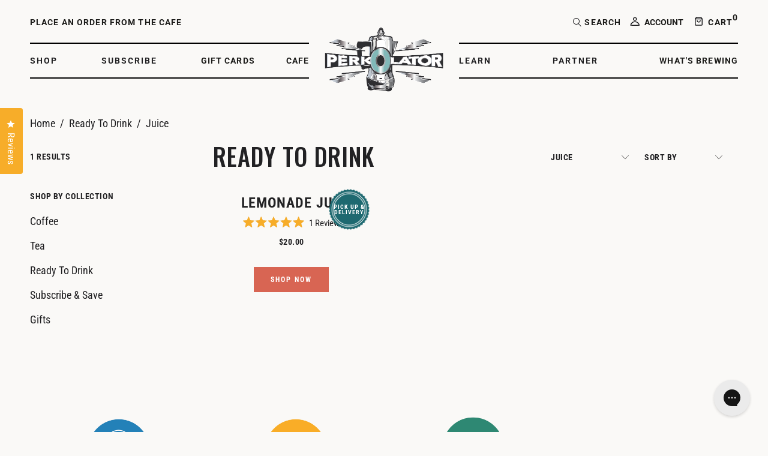

--- FILE ---
content_type: text/html; charset=utf-8
request_url: https://perkolatorcoffee.com/collections/ready-to-drink/juice
body_size: 42938
content:


 <!DOCTYPE html>  
<html class="no-js no-touch" lang="en"> <head> <meta charset="utf-8"> <meta http-equiv="cleartype" content="on"> <meta name="robots" content="index,follow"> <!-- Mobile Specific Metas --> <meta name="HandheldFriendly" content="True"> <meta name="MobileOptimized" content="320"> <meta name="viewport" content="width=device-width,initial-scale=1"> <meta name="theme-color" content="#ffffff"> <title>
      Ready To Drink Tagged "Juice" - Perkolator Coffee</title> <meta name="description" content="Our ready-to-drink beverages must all be refrigerated and therefore are only available for local pick up and free local delivery. Tagged &quot;Juice&quot;."/> <!-- Preconnect Domains --> <link rel="preconnect" href="https://fonts.shopifycdn.com" /> <link rel="preconnect" href="https://cdn.shopify.com" /> <link rel="preconnect" href="https://v.shopify.com" /> <link rel="preconnect" href="https://cdn.shopifycloud.com" /> <link rel="preconnect" href="https://monorail-edge.shopifysvc.com"> <!-- fallback for browsers that don't support preconnect --> <link rel="dns-prefetch" href="https://fonts.shopifycdn.com" /> <link rel="dns-prefetch" href="https://cdn.shopify.com" /> <link rel="dns-prefetch" href="https://v.shopify.com" /> <link rel="dns-prefetch" href="https://cdn.shopifycloud.com" /> <link rel="dns-prefetch" href="https://monorail-edge.shopifysvc.com"> <!-- Preload Assets --> <link rel="stylesheet" href="https://cdnjs.cloudflare.com/ajax/libs/font-awesome/4.7.0/css/font-awesome.min.css"> <link href="https://fonts.googleapis.com/css2?family=Oswald:wght@300;400;500;600;700&display=swap" rel="stylesheet"> <link rel="stylesheet" href="https://cdnjs.cloudflare.com/ajax/libs/slick-carousel/1.8.1/slick.min.css" integrity="sha512-yHknP1/AwR+yx26cB1y0cjvQUMvEa2PFzt1c9LlS4pRQ5NOTZFWbhBig+X9G9eYW/8m0/4OXNx8pxJ6z57x0dw==" crossorigin="anonymous" /> <link rel="preload" href="//perkolatorcoffee.com/cdn/shop/t/25/assets/fancybox.css?v=19278034316635137701751517160" as="style"> <link rel="preload" href="//perkolatorcoffee.com/cdn/shop/t/25/assets/styles.css?v=88793448271293956941763486761" as="style"> <link rel="preload" href="//perkolatorcoffee.com/cdn/shop/t/25/assets/common-color-styles.css?v=19810791216894380201751517160" as="style"> <link rel="preload" href="//perkolatorcoffee.com/cdn/shop/t/25/assets/jquery.min.js?v=81049236547974671631751517160" as="script"> <link rel="preload" href="//perkolatorcoffee.com/cdn/shop/t/25/assets/vendors.js?v=51772124549495699811751517160" as="script"> <link rel="preload" href="//perkolatorcoffee.com/cdn/shop/t/25/assets/sections.js?v=135991173509009952241751517160" as="script"> <link rel="preload" href="//perkolatorcoffee.com/cdn/shop/t/25/assets/utilities.js?v=3313888710965484151751517160" as="script"> <link rel="preload" href="//perkolatorcoffee.com/cdn/shop/t/25/assets/app.js?v=122276432302358189081751517160" as="script"> <link rel="preload" href="//perkolatorcoffee.com/cdn/shop/t/25/assets/common-script.js?v=91912609847818143171751517160" as="script"> <!-- Stylesheet for Fancybox library --> <link href="//perkolatorcoffee.com/cdn/shop/t/25/assets/fancybox.css?v=19278034316635137701751517160" rel="stylesheet" type="text/css" media="all" /> <!-- Stylesheets for Turbo --> <link href="//perkolatorcoffee.com/cdn/shop/t/25/assets/styles.css?v=88793448271293956941763486761" rel="stylesheet" type="text/css" media="all" /> <link href="//perkolatorcoffee.com/cdn/shop/t/25/assets/common-color-styles.css?v=19810791216894380201751517160" rel="stylesheet" type="text/css" media="all" /> <link href="//perkolatorcoffee.com/cdn/shop/t/25/assets/responsive-styles.css?v=167021517188080475661751517160" rel="stylesheet" type="text/css" media="all" /> <link href="//perkolatorcoffee.com/cdn/shop/t/25/assets/about-page.css?v=133903195921782446881751517160" rel="stylesheet" type="text/css" media="all" /> <link href="//perkolatorcoffee.com/cdn/shop/t/25/assets/loyalty-page.css?v=43799398327644316971751517160" rel="stylesheet" type="text/css" media="all" /> <link href="//perkolatorcoffee.com/cdn/shop/t/25/assets/okendo-reviews-css.css?v=145623028806664068521751517160" rel="stylesheet" type="text/css" media="all" /> <link href="//perkolatorcoffee.com/cdn/shop/t/25/assets/common-responsive.css?v=165159810259472649321751517160" rel="stylesheet" type="text/css" media="all" /> <script>
      window.lazySizesConfig = window.lazySizesConfig || {};

      lazySizesConfig.expand = 300;
      lazySizesConfig.loadHidden = false;

      /*! lazysizes - v5.2.2 - bgset plugin */
      !function(e,t){var a=function(){t(e.lazySizes),e.removeEventListener("lazyunveilread",a,!0)};t=t.bind(null,e,e.document),"object"==typeof module&&module.exports?t(require("lazysizes")):"function"==typeof define&&define.amd?define(["lazysizes"],t):e.lazySizes?a():e.addEventListener("lazyunveilread",a,!0)}(window,function(e,z,g){"use strict";var c,y,b,f,i,s,n,v,m;e.addEventListener&&(c=g.cfg,y=/\s+/g,b=/\s*\|\s+|\s+\|\s*/g,f=/^(.+?)(?:\s+\[\s*(.+?)\s*\])(?:\s+\[\s*(.+?)\s*\])?$/,i=/^\s*\(*\s*type\s*:\s*(.+?)\s*\)*\s*$/,s=/\(|\)|'/,n={contain:1,cover:1},v=function(e,t){var a;t&&((a=t.match(i))&&a[1]?e.setAttribute("type",a[1]):e.setAttribute("media",c.customMedia[t]||t))},m=function(e){var t,a,i,r;e.target._lazybgset&&(a=(t=e.target)._lazybgset,(i=t.currentSrc||t.src)&&((r=g.fire(a,"bgsetproxy",{src:i,useSrc:s.test(i)?JSON.stringify(i):i})).defaultPrevented||(a.style.backgroundImage="url("+r.detail.useSrc+")")),t._lazybgsetLoading&&(g.fire(a,"_lazyloaded",{},!1,!0),delete t._lazybgsetLoading))},addEventListener("lazybeforeunveil",function(e){var t,a,i,r,s,n,l,d,o,u;!e.defaultPrevented&&(t=e.target.getAttribute("data-bgset"))&&(o=e.target,(u=z.createElement("img")).alt="",u._lazybgsetLoading=!0,e.detail.firesLoad=!0,a=t,i=o,r=u,s=z.createElement("picture"),n=i.getAttribute(c.sizesAttr),l=i.getAttribute("data-ratio"),d=i.getAttribute("data-optimumx"),i._lazybgset&&i._lazybgset.parentNode==i&&i.removeChild(i._lazybgset),Object.defineProperty(r,"_lazybgset",{value:i,writable:!0}),Object.defineProperty(i,"_lazybgset",{value:s,writable:!0}),a=a.replace(y," ").split(b),s.style.display="none",r.className=c.lazyClass,1!=a.length||n||(n="auto"),a.forEach(function(e){var t,a=z.createElement("source");n&&"auto"!=n&&a.setAttribute("sizes",n),(t=e.match(f))?(a.setAttribute(c.srcsetAttr,t[1]),v(a,t[2]),v(a,t[3])):a.setAttribute(c.srcsetAttr,e),s.appendChild(a)}),n&&(r.setAttribute(c.sizesAttr,n),i.removeAttribute(c.sizesAttr),i.removeAttribute("sizes")),d&&r.setAttribute("data-optimumx",d),l&&r.setAttribute("data-ratio",l),s.appendChild(r),i.appendChild(s),setTimeout(function(){g.loader.unveil(u),g.rAF(function(){g.fire(u,"_lazyloaded",{},!0,!0),u.complete&&m({target:u})})}))}),z.addEventListener("load",m,!0),e.addEventListener("lazybeforesizes",function(e){var t,a,i,r;e.detail.instance==g&&e.target._lazybgset&&e.detail.dataAttr&&(t=e.target._lazybgset,i=t,r=(getComputedStyle(i)||{getPropertyValue:function(){}}).getPropertyValue("background-size"),!n[r]&&n[i.style.backgroundSize]&&(r=i.style.backgroundSize),n[a=r]&&(e.target._lazysizesParentFit=a,g.rAF(function(){e.target.setAttribute("data-parent-fit",a),e.target._lazysizesParentFit&&delete e.target._lazysizesParentFit})))},!0),z.documentElement.addEventListener("lazybeforesizes",function(e){var t,a;!e.defaultPrevented&&e.target._lazybgset&&e.detail.instance==g&&(e.detail.width=(t=e.target._lazybgset,a=g.gW(t,t.parentNode),(!t._lazysizesWidth||a>t._lazysizesWidth)&&(t._lazysizesWidth=a),t._lazysizesWidth))}))});

      /*! lazysizes - v5.2.2 */
      !function(e){var t=function(u,D,f){"use strict";var k,H;if(function(){var e;var t={lazyClass:"lazyload",loadedClass:"lazyloaded",loadingClass:"lazyloading",preloadClass:"lazypreload",errorClass:"lazyerror",autosizesClass:"lazyautosizes",srcAttr:"data-src",srcsetAttr:"data-srcset",sizesAttr:"data-sizes",minSize:40,customMedia:{},init:true,expFactor:1.5,hFac:.8,loadMode:2,loadHidden:true,ricTimeout:0,throttleDelay:125};H=u.lazySizesConfig||u.lazysizesConfig||{};for(e in t){if(!(e in H)){H[e]=t[e]}}}(),!D||!D.getElementsByClassName){return{init:function(){},cfg:H,noSupport:true}}var O=D.documentElement,a=u.HTMLPictureElement,P="addEventListener",$="getAttribute",q=u[P].bind(u),I=u.setTimeout,U=u.requestAnimationFrame||I,l=u.requestIdleCallback,j=/^picture$/i,r=["load","error","lazyincluded","_lazyloaded"],i={},G=Array.prototype.forEach,J=function(e,t){if(!i[t]){i[t]=new RegExp("(\\s|^)"+t+"(\\s|$)")}return i[t].test(e[$]("class")||"")&&i[t]},K=function(e,t){if(!J(e,t)){e.setAttribute("class",(e[$]("class")||"").trim()+" "+t)}},Q=function(e,t){var i;if(i=J(e,t)){e.setAttribute("class",(e[$]("class")||"").replace(i," "))}},V=function(t,i,e){var a=e?P:"removeEventListener";if(e){V(t,i)}r.forEach(function(e){t[a](e,i)})},X=function(e,t,i,a,r){var n=D.createEvent("Event");if(!i){i={}}i.instance=k;n.initEvent(t,!a,!r);n.detail=i;e.dispatchEvent(n);return n},Y=function(e,t){var i;if(!a&&(i=u.picturefill||H.pf)){if(t&&t.src&&!e[$]("srcset")){e.setAttribute("srcset",t.src)}i({reevaluate:true,elements:[e]})}else if(t&&t.src){e.src=t.src}},Z=function(e,t){return(getComputedStyle(e,null)||{})[t]},s=function(e,t,i){i=i||e.offsetWidth;while(i<H.minSize&&t&&!e._lazysizesWidth){i=t.offsetWidth;t=t.parentNode}return i},ee=function(){var i,a;var t=[];var r=[];var n=t;var s=function(){var e=n;n=t.length?r:t;i=true;a=false;while(e.length){e.shift()()}i=false};var e=function(e,t){if(i&&!t){e.apply(this,arguments)}else{n.push(e);if(!a){a=true;(D.hidden?I:U)(s)}}};e._lsFlush=s;return e}(),te=function(i,e){return e?function(){ee(i)}:function(){var e=this;var t=arguments;ee(function(){i.apply(e,t)})}},ie=function(e){var i;var a=0;var r=H.throttleDelay;var n=H.ricTimeout;var t=function(){i=false;a=f.now();e()};var s=l&&n>49?function(){l(t,{timeout:n});if(n!==H.ricTimeout){n=H.ricTimeout}}:te(function(){I(t)},true);return function(e){var t;if(e=e===true){n=33}if(i){return}i=true;t=r-(f.now()-a);if(t<0){t=0}if(e||t<9){s()}else{I(s,t)}}},ae=function(e){var t,i;var a=99;var r=function(){t=null;e()};var n=function(){var e=f.now()-i;if(e<a){I(n,a-e)}else{(l||r)(r)}};return function(){i=f.now();if(!t){t=I(n,a)}}},e=function(){var v,m,c,h,e;var y,z,g,p,C,b,A;var n=/^img$/i;var d=/^iframe$/i;var E="onscroll"in u&&!/(gle|ing)bot/.test(navigator.userAgent);var _=0;var w=0;var N=0;var M=-1;var x=function(e){N--;if(!e||N<0||!e.target){N=0}};var W=function(e){if(A==null){A=Z(D.body,"visibility")=="hidden"}return A||!(Z(e.parentNode,"visibility")=="hidden"&&Z(e,"visibility")=="hidden")};var S=function(e,t){var i;var a=e;var r=W(e);g-=t;b+=t;p-=t;C+=t;while(r&&(a=a.offsetParent)&&a!=D.body&&a!=O){r=(Z(a,"opacity")||1)>0;if(r&&Z(a,"overflow")!="visible"){i=a.getBoundingClientRect();r=C>i.left&&p<i.right&&b>i.top-1&&g<i.bottom+1}}return r};var t=function(){var e,t,i,a,r,n,s,l,o,u,f,c;var d=k.elements;if((h=H.loadMode)&&N<8&&(e=d.length)){t=0;M++;for(;t<e;t++){if(!d[t]||d[t]._lazyRace){continue}if(!E||k.prematureUnveil&&k.prematureUnveil(d[t])){R(d[t]);continue}if(!(l=d[t][$]("data-expand"))||!(n=l*1)){n=w}if(!u){u=!H.expand||H.expand<1?O.clientHeight>500&&O.clientWidth>500?500:370:H.expand;k._defEx=u;f=u*H.expFactor;c=H.hFac;A=null;if(w<f&&N<1&&M>2&&h>2&&!D.hidden){w=f;M=0}else if(h>1&&M>1&&N<6){w=u}else{w=_}}if(o!==n){y=innerWidth+n*c;z=innerHeight+n;s=n*-1;o=n}i=d[t].getBoundingClientRect();if((b=i.bottom)>=s&&(g=i.top)<=z&&(C=i.right)>=s*c&&(p=i.left)<=y&&(b||C||p||g)&&(H.loadHidden||W(d[t]))&&(m&&N<3&&!l&&(h<3||M<4)||S(d[t],n))){R(d[t]);r=true;if(N>9){break}}else if(!r&&m&&!a&&N<4&&M<4&&h>2&&(v[0]||H.preloadAfterLoad)&&(v[0]||!l&&(b||C||p||g||d[t][$](H.sizesAttr)!="auto"))){a=v[0]||d[t]}}if(a&&!r){R(a)}}};var i=ie(t);var B=function(e){var t=e.target;if(t._lazyCache){delete t._lazyCache;return}x(e);K(t,H.loadedClass);Q(t,H.loadingClass);V(t,L);X(t,"lazyloaded")};var a=te(B);var L=function(e){a({target:e.target})};var T=function(t,i){try{t.contentWindow.location.replace(i)}catch(e){t.src=i}};var F=function(e){var t;var i=e[$](H.srcsetAttr);if(t=H.customMedia[e[$]("data-media")||e[$]("media")]){e.setAttribute("media",t)}if(i){e.setAttribute("srcset",i)}};var s=te(function(t,e,i,a,r){var n,s,l,o,u,f;if(!(u=X(t,"lazybeforeunveil",e)).defaultPrevented){if(a){if(i){K(t,H.autosizesClass)}else{t.setAttribute("sizes",a)}}s=t[$](H.srcsetAttr);n=t[$](H.srcAttr);if(r){l=t.parentNode;o=l&&j.test(l.nodeName||"")}f=e.firesLoad||"src"in t&&(s||n||o);u={target:t};K(t,H.loadingClass);if(f){clearTimeout(c);c=I(x,2500);V(t,L,true)}if(o){G.call(l.getElementsByTagName("source"),F)}if(s){t.setAttribute("srcset",s)}else if(n&&!o){if(d.test(t.nodeName)){T(t,n)}else{t.src=n}}if(r&&(s||o)){Y(t,{src:n})}}if(t._lazyRace){delete t._lazyRace}Q(t,H.lazyClass);ee(function(){var e=t.complete&&t.naturalWidth>1;if(!f||e){if(e){K(t,"ls-is-cached")}B(u);t._lazyCache=true;I(function(){if("_lazyCache"in t){delete t._lazyCache}},9)}if(t.loading=="lazy"){N--}},true)});var R=function(e){if(e._lazyRace){return}var t;var i=n.test(e.nodeName);var a=i&&(e[$](H.sizesAttr)||e[$]("sizes"));var r=a=="auto";if((r||!m)&&i&&(e[$]("src")||e.srcset)&&!e.complete&&!J(e,H.errorClass)&&J(e,H.lazyClass)){return}t=X(e,"lazyunveilread").detail;if(r){re.updateElem(e,true,e.offsetWidth)}e._lazyRace=true;N++;s(e,t,r,a,i)};var r=ae(function(){H.loadMode=3;i()});var l=function(){if(H.loadMode==3){H.loadMode=2}r()};var o=function(){if(m){return}if(f.now()-e<999){I(o,999);return}m=true;H.loadMode=3;i();q("scroll",l,true)};return{_:function(){e=f.now();k.elements=D.getElementsByClassName(H.lazyClass);v=D.getElementsByClassName(H.lazyClass+" "+H.preloadClass);q("scroll",i,true);q("resize",i,true);q("pageshow",function(e){if(e.persisted){var t=D.querySelectorAll("."+H.loadingClass);if(t.length&&t.forEach){U(function(){t.forEach(function(e){if(e.complete){R(e)}})})}}});if(u.MutationObserver){new MutationObserver(i).observe(O,{childList:true,subtree:true,attributes:true})}else{O[P]("DOMNodeInserted",i,true);O[P]("DOMAttrModified",i,true);setInterval(i,999)}q("hashchange",i,true);["focus","mouseover","click","load","transitionend","animationend"].forEach(function(e){D[P](e,i,true)});if(/d$|^c/.test(D.readyState)){o()}else{q("load",o);D[P]("DOMContentLoaded",i);I(o,2e4)}if(k.elements.length){t();ee._lsFlush()}else{i()}},checkElems:i,unveil:R,_aLSL:l}}(),re=function(){var i;var n=te(function(e,t,i,a){var r,n,s;e._lazysizesWidth=a;a+="px";e.setAttribute("sizes",a);if(j.test(t.nodeName||"")){r=t.getElementsByTagName("source");for(n=0,s=r.length;n<s;n++){r[n].setAttribute("sizes",a)}}if(!i.detail.dataAttr){Y(e,i.detail)}});var a=function(e,t,i){var a;var r=e.parentNode;if(r){i=s(e,r,i);a=X(e,"lazybeforesizes",{width:i,dataAttr:!!t});if(!a.defaultPrevented){i=a.detail.width;if(i&&i!==e._lazysizesWidth){n(e,r,a,i)}}}};var e=function(){var e;var t=i.length;if(t){e=0;for(;e<t;e++){a(i[e])}}};var t=ae(e);return{_:function(){i=D.getElementsByClassName(H.autosizesClass);q("resize",t)},checkElems:t,updateElem:a}}(),t=function(){if(!t.i&&D.getElementsByClassName){t.i=true;re._();e._()}};return I(function(){H.init&&t()}),k={cfg:H,autoSizer:re,loader:e,init:t,uP:Y,aC:K,rC:Q,hC:J,fire:X,gW:s,rAF:ee}}(e,e.document,Date);e.lazySizes=t,"object"==typeof module&&module.exports&&(module.exports=t)}("undefined"!=typeof window?window:{});</script> <!-- Icons --> <link rel="shortcut icon" type="image/x-icon" href="//perkolatorcoffee.com/cdn/shop/files/Perkolator_Favicon-02_180x180.png?v=1670172121"> <link rel="apple-touch-icon" href="//perkolatorcoffee.com/cdn/shop/files/Perkolator_Favicon-02_180x180.png?v=1670172121"/> <link rel="apple-touch-icon" sizes="57x57" href="//perkolatorcoffee.com/cdn/shop/files/Perkolator_Favicon-02_57x57.png?v=1670172121"/> <link rel="apple-touch-icon" sizes="60x60" href="//perkolatorcoffee.com/cdn/shop/files/Perkolator_Favicon-02_60x60.png?v=1670172121"/> <link rel="apple-touch-icon" sizes="72x72" href="//perkolatorcoffee.com/cdn/shop/files/Perkolator_Favicon-02_72x72.png?v=1670172121"/> <link rel="apple-touch-icon" sizes="76x76" href="//perkolatorcoffee.com/cdn/shop/files/Perkolator_Favicon-02_76x76.png?v=1670172121"/> <link rel="apple-touch-icon" sizes="114x114" href="//perkolatorcoffee.com/cdn/shop/files/Perkolator_Favicon-02_114x114.png?v=1670172121"/> <link rel="apple-touch-icon" sizes="180x180" href="//perkolatorcoffee.com/cdn/shop/files/Perkolator_Favicon-02_180x180.png?v=1670172121"/> <link rel="apple-touch-icon" sizes="228x228" href="//perkolatorcoffee.com/cdn/shop/files/Perkolator_Favicon-02_228x228.png?v=1670172121"/> <link rel="canonical" href="https://perkolatorcoffee.com/collections/ready-to-drink/juice"/>

    

<!-- <script src="//perkolatorcoffee.com/cdn/shop/t/25/assets/jquery.min.js?v=81049236547974671631751517160" defer></script>  --> <script src="https://ajax.googleapis.com/ajax/libs/jquery/3.6.0/jquery.min.js"></script> <script src="https://cdnjs.cloudflare.com/ajax/libs/slick-carousel/1.8.1/slick.min.js" integrity="sha512-XtmMtDEcNz2j7ekrtHvOVR4iwwaD6o/FUJe6+Zq+HgcCsk3kj4uSQQR8weQ2QVj1o0Pk6PwYLohm206ZzNfubg==" crossorigin="anonymous"></script> <script src="//perkolatorcoffee.com/cdn/shop/t/25/assets/common-script.js?v=91912609847818143171751517160"></script> <script type="text/javascript" src="/services/javascripts/currencies.js" data-no-instant></script> <script src="//perkolatorcoffee.com/cdn/shop/t/25/assets/currencies.js?v=63035159355332271981751517160" defer></script> <script>
      window.PXUTheme = window.PXUTheme || {};
      window.PXUTheme.version = '8.0.1';
      window.PXUTheme.name = 'Turbo';</script>
    


    
<template id="price-ui"><span class="price " data-price></span><span class="compare-at-price" data-compare-at-price></span><span class="unit-pricing" data-unit-pricing></span></template> <template id="price-ui-badge"><div class="price-ui-badge__sticker price-ui-badge__sticker--"> <span class="price-ui-badge__sticker-text" data-badge></span></div></template> <template id="price-ui__price"><span class="money" data-price></span></template> <template id="price-ui__price-range"><span class="price-min" data-price-min><span class="money" data-price></span></span> - <span class="price-max" data-price-max><span class="money" data-price></span></span></template> <template id="price-ui__unit-pricing"><span class="unit-quantity" data-unit-quantity></span> | <span class="unit-price" data-unit-price><span class="money" data-price></span></span> / <span class="unit-measurement" data-unit-measurement></span></template> <template id="price-ui-badge__percent-savings-range">Save up to <span data-price-percent></span>%</template> <template id="price-ui-badge__percent-savings">Save <span data-price-percent></span>%</template> <template id="price-ui-badge__price-savings-range">Save up to <span class="money" data-price></span></template> <template id="price-ui-badge__price-savings">Save <span class="money" data-price></span></template> <template id="price-ui-badge__on-sale">Sale</template> <template id="price-ui-badge__sold-out">Sold out</template> <template id="price-ui-badge__in-stock">In stock</template> <script>
      
window.PXUTheme = window.PXUTheme || {};


window.PXUTheme.theme_settings = {};
window.PXUTheme.currency = {};
window.PXUTheme.routes = window.PXUTheme.routes || {};


window.PXUTheme.theme_settings.display_tos_checkbox = false;
window.PXUTheme.theme_settings.go_to_checkout = false;
window.PXUTheme.theme_settings.cart_action = "redirect_cart";
window.PXUTheme.theme_settings.cart_shipping_calculator = false;


window.PXUTheme.theme_settings.collection_swatches = false;
window.PXUTheme.theme_settings.collection_secondary_image = true;


window.PXUTheme.currency.show_multiple_currencies = true;
window.PXUTheme.currency.shop_currency = "USD";
window.PXUTheme.currency.default_currency = "USD";
window.PXUTheme.currency.display_format = "money_format";
window.PXUTheme.currency.money_format = "${{amount}}";
window.PXUTheme.currency.money_format_no_currency = "${{amount}}";
window.PXUTheme.currency.money_format_currency = "${{amount}} USD";
window.PXUTheme.currency.native_multi_currency = false;
window.PXUTheme.currency.iso_code = "USD";
window.PXUTheme.currency.symbol = "$";


window.PXUTheme.theme_settings.display_inventory_left = true;
window.PXUTheme.theme_settings.inventory_threshold = 10;
window.PXUTheme.theme_settings.limit_quantity = false;


window.PXUTheme.theme_settings.menu_position = null;


window.PXUTheme.theme_settings.newsletter_popup = false;
window.PXUTheme.theme_settings.newsletter_popup_days = "14";
window.PXUTheme.theme_settings.newsletter_popup_mobile = false;
window.PXUTheme.theme_settings.newsletter_popup_seconds = 16;


window.PXUTheme.theme_settings.pagination_type = "load_more";


window.PXUTheme.theme_settings.enable_shopify_collection_badges = false;
window.PXUTheme.theme_settings.quick_shop_thumbnail_position = "bottom-thumbnails";
window.PXUTheme.theme_settings.product_form_style = "select";
window.PXUTheme.theme_settings.sale_banner_enabled = true;
window.PXUTheme.theme_settings.display_savings = true;
window.PXUTheme.theme_settings.display_sold_out_price = false;
window.PXUTheme.theme_settings.free_text = "Free";
window.PXUTheme.theme_settings.video_looping = false;
window.PXUTheme.theme_settings.quick_shop_style = "inline";
window.PXUTheme.theme_settings.hover_enabled = false;


window.PXUTheme.routes.cart_url = "/cart";
window.PXUTheme.routes.root_url = "/";
window.PXUTheme.routes.search_url = "/search";
window.PXUTheme.routes.all_products_collection_url = "/collections/all";


window.PXUTheme.theme_settings.image_loading_style = "fade-in";


window.PXUTheme.theme_settings.search_option = "product";
window.PXUTheme.theme_settings.search_items_to_display = 5;
window.PXUTheme.theme_settings.enable_autocomplete = true;


window.PXUTheme.theme_settings.page_dots_enabled = false;
window.PXUTheme.theme_settings.slideshow_arrow_size = "light";


window.PXUTheme.theme_settings.quick_shop_enabled = false;


window.PXUTheme.translation = {};


window.PXUTheme.translation.agree_to_terms_warning = "You must agree with the terms and conditions to checkout.";
window.PXUTheme.translation.one_item_left = "item left";
window.PXUTheme.translation.items_left_text = "items left";
window.PXUTheme.translation.cart_savings_text = "Total Savings";
window.PXUTheme.translation.cart_discount_text = "Discount";
window.PXUTheme.translation.cart_subtotal_text = "Subtotal";
window.PXUTheme.translation.cart_remove_text = "Remove";
window.PXUTheme.translation.cart_free_text = "Free";


window.PXUTheme.translation.newsletter_success_text = "Thank you for joining our mailing list!";


window.PXUTheme.translation.notify_email = "Enter your email address...";
window.PXUTheme.translation.notify_email_value = "Translation missing: en.contact.fields.email";
window.PXUTheme.translation.notify_email_send = "Send";
window.PXUTheme.translation.notify_message_first = "Please notify me when ";
window.PXUTheme.translation.notify_message_last = " becomes available - ";
window.PXUTheme.translation.notify_success_text = "Thanks! We will notify you when this product becomes available!";


window.PXUTheme.translation.add_to_cart = "Add to Cart";
window.PXUTheme.translation.coming_soon_text = "Coming Soon";
window.PXUTheme.translation.sold_out_text = "Sold Out";
window.PXUTheme.translation.sale_text = "Sale";
window.PXUTheme.translation.savings_text = "You Save";
window.PXUTheme.translation.from_text = "from";
window.PXUTheme.translation.new_text = "New";
window.PXUTheme.translation.pre_order_text = "Pre-Order";
window.PXUTheme.translation.unavailable_text = "Unavailable";


window.PXUTheme.translation.all_results = "View all results";
window.PXUTheme.translation.no_results = "Sorry, no results!";


window.PXUTheme.media_queries = {};
window.PXUTheme.media_queries.small = window.matchMedia( "(max-width: 480px)" );
window.PXUTheme.media_queries.medium = window.matchMedia( "(max-width: 798px)" );
window.PXUTheme.media_queries.large = window.matchMedia( "(min-width: 799px)" );
window.PXUTheme.media_queries.larger = window.matchMedia( "(min-width: 960px)" );
window.PXUTheme.media_queries.xlarge = window.matchMedia( "(min-width: 1200px)" );
window.PXUTheme.media_queries.ie10 = window.matchMedia( "all and (-ms-high-contrast: none), (-ms-high-contrast: active)" );
window.PXUTheme.media_queries.tablet = window.matchMedia( "only screen and (min-width: 799px) and (max-width: 1024px)" );
window.PXUTheme.media_queries.mobile_and_tablet = window.matchMedia( "(max-width: 1024px)" );</script> <script src="//perkolatorcoffee.com/cdn/shop/t/25/assets/vendors.js?v=51772124549495699811751517160" defer></script> <script src="//perkolatorcoffee.com/cdn/shop/t/25/assets/sections.js?v=135991173509009952241751517160" defer></script> <script src="//perkolatorcoffee.com/cdn/shop/t/25/assets/utilities.js?v=3313888710965484151751517160" defer></script> <script src="//perkolatorcoffee.com/cdn/shop/t/25/assets/app.js?v=122276432302358189081751517160" defer></script> <script src="//perkolatorcoffee.com/cdn/shop/t/25/assets/instantclick.min.js?v=20092422000980684151751517160" data-no-instant defer></script> <script data-no-instant>
        window.addEventListener('DOMContentLoaded', function() {

          function inIframe() {
            try {
              return window.self !== window.top;
            } catch (e) {
              return true;
            }
          }

          if (!inIframe()){
            InstantClick.on('change', function() {

              $('head script[src*="shopify"]').each(function() {
                var script = document.createElement('script');
                script.type = 'text/javascript';
                script.src = $(this).attr('src');

                $('body').append(script);
              });

              $('body').removeClass('fancybox-active');
              $.fancybox.destroy();

              InstantClick.init();

            });
          }
        });</script> <script></script> <script>window.performance && window.performance.mark && window.performance.mark('shopify.content_for_header.start');</script><meta name="google-site-verification" content="ZwMVeOBiAOHDCpYjmeo0mvcZAUkChyp4nZcoYq_sC2c">
<meta name="facebook-domain-verification" content="xgt0r2xewlxnj8w6b4c9j42r544bly">
<meta id="shopify-digital-wallet" name="shopify-digital-wallet" content="/26451378222/digital_wallets/dialog">
<meta name="shopify-checkout-api-token" content="03c59ecf7e6f431494725ae06a5fdee4">
<link rel="alternate" type="application/atom+xml" title="Feed" href="/collections/ready-to-drink/juice.atom" />
<link rel="alternate" type="application/json+oembed" href="https://perkolatorcoffee.com/collections/ready-to-drink/juice.oembed">
<script async="async" src="/checkouts/internal/preloads.js?locale=en-US"></script>
<link rel="preconnect" href="https://shop.app" crossorigin="anonymous">
<script async="async" src="https://shop.app/checkouts/internal/preloads.js?locale=en-US&shop_id=26451378222" crossorigin="anonymous"></script>
<script id="apple-pay-shop-capabilities" type="application/json">{"shopId":26451378222,"countryCode":"US","currencyCode":"USD","merchantCapabilities":["supports3DS"],"merchantId":"gid:\/\/shopify\/Shop\/26451378222","merchantName":"Perkolator Coffee","requiredBillingContactFields":["postalAddress","email","phone"],"requiredShippingContactFields":["postalAddress","email","phone"],"shippingType":"shipping","supportedNetworks":["visa","masterCard","amex","discover","elo","jcb"],"total":{"type":"pending","label":"Perkolator Coffee","amount":"1.00"},"shopifyPaymentsEnabled":true,"supportsSubscriptions":true}</script>
<script id="shopify-features" type="application/json">{"accessToken":"03c59ecf7e6f431494725ae06a5fdee4","betas":["rich-media-storefront-analytics"],"domain":"perkolatorcoffee.com","predictiveSearch":true,"shopId":26451378222,"locale":"en"}</script>
<script>var Shopify = Shopify || {};
Shopify.shop = "perkolator-coffee.myshopify.com";
Shopify.locale = "en";
Shopify.currency = {"active":"USD","rate":"1.0"};
Shopify.country = "US";
Shopify.theme = {"name":"Live theme 07082025","id":127090917422,"schema_name":"Turbo","schema_version":"8.0.1","theme_store_id":null,"role":"main"};
Shopify.theme.handle = "null";
Shopify.theme.style = {"id":null,"handle":null};
Shopify.cdnHost = "perkolatorcoffee.com/cdn";
Shopify.routes = Shopify.routes || {};
Shopify.routes.root = "/";</script>
<script type="module">!function(o){(o.Shopify=o.Shopify||{}).modules=!0}(window);</script>
<script>!function(o){function n(){var o=[];function n(){o.push(Array.prototype.slice.apply(arguments))}return n.q=o,n}var t=o.Shopify=o.Shopify||{};t.loadFeatures=n(),t.autoloadFeatures=n()}(window);</script>
<script>
  window.ShopifyPay = window.ShopifyPay || {};
  window.ShopifyPay.apiHost = "shop.app\/pay";
  window.ShopifyPay.redirectState = null;
</script>
<script id="shop-js-analytics" type="application/json">{"pageType":"collection"}</script>
<script defer="defer" async type="module" src="//perkolatorcoffee.com/cdn/shopifycloud/shop-js/modules/v2/client.init-shop-cart-sync_BN7fPSNr.en.esm.js"></script>
<script defer="defer" async type="module" src="//perkolatorcoffee.com/cdn/shopifycloud/shop-js/modules/v2/chunk.common_Cbph3Kss.esm.js"></script>
<script defer="defer" async type="module" src="//perkolatorcoffee.com/cdn/shopifycloud/shop-js/modules/v2/chunk.modal_DKumMAJ1.esm.js"></script>
<script type="module">
  await import("//perkolatorcoffee.com/cdn/shopifycloud/shop-js/modules/v2/client.init-shop-cart-sync_BN7fPSNr.en.esm.js");
await import("//perkolatorcoffee.com/cdn/shopifycloud/shop-js/modules/v2/chunk.common_Cbph3Kss.esm.js");
await import("//perkolatorcoffee.com/cdn/shopifycloud/shop-js/modules/v2/chunk.modal_DKumMAJ1.esm.js");

  window.Shopify.SignInWithShop?.initShopCartSync?.({"fedCMEnabled":true,"windoidEnabled":true});

</script>
<script>
  window.Shopify = window.Shopify || {};
  if (!window.Shopify.featureAssets) window.Shopify.featureAssets = {};
  window.Shopify.featureAssets['shop-js'] = {"shop-cart-sync":["modules/v2/client.shop-cart-sync_CJVUk8Jm.en.esm.js","modules/v2/chunk.common_Cbph3Kss.esm.js","modules/v2/chunk.modal_DKumMAJ1.esm.js"],"init-fed-cm":["modules/v2/client.init-fed-cm_7Fvt41F4.en.esm.js","modules/v2/chunk.common_Cbph3Kss.esm.js","modules/v2/chunk.modal_DKumMAJ1.esm.js"],"init-shop-email-lookup-coordinator":["modules/v2/client.init-shop-email-lookup-coordinator_Cc088_bR.en.esm.js","modules/v2/chunk.common_Cbph3Kss.esm.js","modules/v2/chunk.modal_DKumMAJ1.esm.js"],"init-windoid":["modules/v2/client.init-windoid_hPopwJRj.en.esm.js","modules/v2/chunk.common_Cbph3Kss.esm.js","modules/v2/chunk.modal_DKumMAJ1.esm.js"],"shop-button":["modules/v2/client.shop-button_B0jaPSNF.en.esm.js","modules/v2/chunk.common_Cbph3Kss.esm.js","modules/v2/chunk.modal_DKumMAJ1.esm.js"],"shop-cash-offers":["modules/v2/client.shop-cash-offers_DPIskqss.en.esm.js","modules/v2/chunk.common_Cbph3Kss.esm.js","modules/v2/chunk.modal_DKumMAJ1.esm.js"],"shop-toast-manager":["modules/v2/client.shop-toast-manager_CK7RT69O.en.esm.js","modules/v2/chunk.common_Cbph3Kss.esm.js","modules/v2/chunk.modal_DKumMAJ1.esm.js"],"init-shop-cart-sync":["modules/v2/client.init-shop-cart-sync_BN7fPSNr.en.esm.js","modules/v2/chunk.common_Cbph3Kss.esm.js","modules/v2/chunk.modal_DKumMAJ1.esm.js"],"init-customer-accounts-sign-up":["modules/v2/client.init-customer-accounts-sign-up_CfPf4CXf.en.esm.js","modules/v2/client.shop-login-button_DeIztwXF.en.esm.js","modules/v2/chunk.common_Cbph3Kss.esm.js","modules/v2/chunk.modal_DKumMAJ1.esm.js"],"pay-button":["modules/v2/client.pay-button_CgIwFSYN.en.esm.js","modules/v2/chunk.common_Cbph3Kss.esm.js","modules/v2/chunk.modal_DKumMAJ1.esm.js"],"init-customer-accounts":["modules/v2/client.init-customer-accounts_DQ3x16JI.en.esm.js","modules/v2/client.shop-login-button_DeIztwXF.en.esm.js","modules/v2/chunk.common_Cbph3Kss.esm.js","modules/v2/chunk.modal_DKumMAJ1.esm.js"],"avatar":["modules/v2/client.avatar_BTnouDA3.en.esm.js"],"init-shop-for-new-customer-accounts":["modules/v2/client.init-shop-for-new-customer-accounts_CsZy_esa.en.esm.js","modules/v2/client.shop-login-button_DeIztwXF.en.esm.js","modules/v2/chunk.common_Cbph3Kss.esm.js","modules/v2/chunk.modal_DKumMAJ1.esm.js"],"shop-follow-button":["modules/v2/client.shop-follow-button_BRMJjgGd.en.esm.js","modules/v2/chunk.common_Cbph3Kss.esm.js","modules/v2/chunk.modal_DKumMAJ1.esm.js"],"checkout-modal":["modules/v2/client.checkout-modal_B9Drz_yf.en.esm.js","modules/v2/chunk.common_Cbph3Kss.esm.js","modules/v2/chunk.modal_DKumMAJ1.esm.js"],"shop-login-button":["modules/v2/client.shop-login-button_DeIztwXF.en.esm.js","modules/v2/chunk.common_Cbph3Kss.esm.js","modules/v2/chunk.modal_DKumMAJ1.esm.js"],"lead-capture":["modules/v2/client.lead-capture_DXYzFM3R.en.esm.js","modules/v2/chunk.common_Cbph3Kss.esm.js","modules/v2/chunk.modal_DKumMAJ1.esm.js"],"shop-login":["modules/v2/client.shop-login_CA5pJqmO.en.esm.js","modules/v2/chunk.common_Cbph3Kss.esm.js","modules/v2/chunk.modal_DKumMAJ1.esm.js"],"payment-terms":["modules/v2/client.payment-terms_BxzfvcZJ.en.esm.js","modules/v2/chunk.common_Cbph3Kss.esm.js","modules/v2/chunk.modal_DKumMAJ1.esm.js"]};
</script>
<script>(function() {
  var isLoaded = false;
  function asyncLoad() {
    if (isLoaded) return;
    isLoaded = true;
    var urls = ["https:\/\/static.rechargecdn.com\/assets\/js\/widget.min.js?shop=perkolator-coffee.myshopify.com","https:\/\/static.klaviyo.com\/onsite\/js\/klaviyo.js?company_id=Uy7e7y\u0026shop=perkolator-coffee.myshopify.com","https:\/\/static.klaviyo.com\/onsite\/js\/klaviyo.js?company_id=Uy7e7y\u0026shop=perkolator-coffee.myshopify.com","https:\/\/config.gorgias.chat\/bundle-loader\/01GYCCTS7459H8AHT0GHFBMAGX?source=shopify1click\u0026shop=perkolator-coffee.myshopify.com","https:\/\/inffuse.eventscalendar.co\/plugins\/shopify\/loader.js?app=calendar\u0026shop=perkolator-coffee.myshopify.com\u0026shop=perkolator-coffee.myshopify.com"];
    for (var i = 0; i <urls.length; i++) {
      var s = document.createElement('script');
      s.type = 'text/javascript';
      s.async = true;
      s.src = urls[i];
      var x = document.getElementsByTagName('script')[0];
      x.parentNode.insertBefore(s, x);
    }
  };
  if(window.attachEvent) {
    window.attachEvent('onload', asyncLoad);
  } else {
    window.addEventListener('load', asyncLoad, false);
  }
})();</script>
<script id="__st">var __st={"a":26451378222,"offset":-21600,"reqid":"71ffbefa-9bd5-4116-8208-c0823c351f36-1769877462","pageurl":"perkolatorcoffee.com\/collections\/ready-to-drink\/juice","u":"3d632d389a39","p":"collection","rtyp":"collection","rid":265450946606};</script>
<script>window.ShopifyPaypalV4VisibilityTracking = true;</script>
<script id="captcha-bootstrap">!function(){'use strict';const t='contact',e='account',n='new_comment',o=[[t,t],['blogs',n],['comments',n],[t,'customer']],c=[[e,'customer_login'],[e,'guest_login'],[e,'recover_customer_password'],[e,'create_customer']],r=t=>t.map((([t,e])=>`form[action*='/${t}']:not([data-nocaptcha='true']) input[name='form_type'][value='${e}']`)).join(','),a=t=>()=>t?[...document.querySelectorAll(t)].map((t=>t.form)):[];function s(){const t=[...o],e=r(t);return a(e)}const i='password',u='form_key',d=['recaptcha-v3-token','g-recaptcha-response','h-captcha-response',i],f=()=>{try{return window.sessionStorage}catch{return}},m='__shopify_v',_=t=>t.elements[u];function p(t,e,n=!1){try{const o=window.sessionStorage,c=JSON.parse(o.getItem(e)),{data:r}=function(t){const{data:e,action:n}=t;return t[m]||n?{data:e,action:n}:{data:t,action:n}}(c);for(const[e,n]of Object.entries(r))t.elements[e]&&(t.elements[e].value=n);n&&o.removeItem(e)}catch(o){console.error('form repopulation failed',{error:o})}}const l='form_type',E='cptcha';function T(t){t.dataset[E]=!0}const w=window,h=w.document,L='Shopify',v='ce_forms',y='captcha';let A=!1;((t,e)=>{const n=(g='f06e6c50-85a8-45c8-87d0-21a2b65856fe',I='https://cdn.shopify.com/shopifycloud/storefront-forms-hcaptcha/ce_storefront_forms_captcha_hcaptcha.v1.5.2.iife.js',D={infoText:'Protected by hCaptcha',privacyText:'Privacy',termsText:'Terms'},(t,e,n)=>{const o=w[L][v],c=o.bindForm;if(c)return c(t,g,e,D).then(n);var r;o.q.push([[t,g,e,D],n]),r=I,A||(h.body.append(Object.assign(h.createElement('script'),{id:'captcha-provider',async:!0,src:r})),A=!0)});var g,I,D;w[L]=w[L]||{},w[L][v]=w[L][v]||{},w[L][v].q=[],w[L][y]=w[L][y]||{},w[L][y].protect=function(t,e){n(t,void 0,e),T(t)},Object.freeze(w[L][y]),function(t,e,n,w,h,L){const[v,y,A,g]=function(t,e,n){const i=e?o:[],u=t?c:[],d=[...i,...u],f=r(d),m=r(i),_=r(d.filter((([t,e])=>n.includes(e))));return[a(f),a(m),a(_),s()]}(w,h,L),I=t=>{const e=t.target;return e instanceof HTMLFormElement?e:e&&e.form},D=t=>v().includes(t);t.addEventListener('submit',(t=>{const e=I(t);if(!e)return;const n=D(e)&&!e.dataset.hcaptchaBound&&!e.dataset.recaptchaBound,o=_(e),c=g().includes(e)&&(!o||!o.value);(n||c)&&t.preventDefault(),c&&!n&&(function(t){try{if(!f())return;!function(t){const e=f();if(!e)return;const n=_(t);if(!n)return;const o=n.value;o&&e.removeItem(o)}(t);const e=Array.from(Array(32),(()=>Math.random().toString(36)[2])).join('');!function(t,e){_(t)||t.append(Object.assign(document.createElement('input'),{type:'hidden',name:u})),t.elements[u].value=e}(t,e),function(t,e){const n=f();if(!n)return;const o=[...t.querySelectorAll(`input[type='${i}']`)].map((({name:t})=>t)),c=[...d,...o],r={};for(const[a,s]of new FormData(t).entries())c.includes(a)||(r[a]=s);n.setItem(e,JSON.stringify({[m]:1,action:t.action,data:r}))}(t,e)}catch(e){console.error('failed to persist form',e)}}(e),e.submit())}));const S=(t,e)=>{t&&!t.dataset[E]&&(n(t,e.some((e=>e===t))),T(t))};for(const o of['focusin','change'])t.addEventListener(o,(t=>{const e=I(t);D(e)&&S(e,y())}));const B=e.get('form_key'),M=e.get(l),P=B&&M;t.addEventListener('DOMContentLoaded',(()=>{const t=y();if(P)for(const e of t)e.elements[l].value===M&&p(e,B);[...new Set([...A(),...v().filter((t=>'true'===t.dataset.shopifyCaptcha))])].forEach((e=>S(e,t)))}))}(h,new URLSearchParams(w.location.search),n,t,e,['guest_login'])})(!0,!0)}();</script>
<script integrity="sha256-4kQ18oKyAcykRKYeNunJcIwy7WH5gtpwJnB7kiuLZ1E=" data-source-attribution="shopify.loadfeatures" defer="defer" src="//perkolatorcoffee.com/cdn/shopifycloud/storefront/assets/storefront/load_feature-a0a9edcb.js" crossorigin="anonymous"></script>
<script crossorigin="anonymous" defer="defer" src="//perkolatorcoffee.com/cdn/shopifycloud/storefront/assets/shopify_pay/storefront-65b4c6d7.js?v=20250812"></script>
<script data-source-attribution="shopify.dynamic_checkout.dynamic.init">var Shopify=Shopify||{};Shopify.PaymentButton=Shopify.PaymentButton||{isStorefrontPortableWallets:!0,init:function(){window.Shopify.PaymentButton.init=function(){};var t=document.createElement("script");t.src="https://perkolatorcoffee.com/cdn/shopifycloud/portable-wallets/latest/portable-wallets.en.js",t.type="module",document.head.appendChild(t)}};
</script>
<script data-source-attribution="shopify.dynamic_checkout.buyer_consent">
  function portableWalletsHideBuyerConsent(e){var t=document.getElementById("shopify-buyer-consent"),n=document.getElementById("shopify-subscription-policy-button");t&&n&&(t.classList.add("hidden"),t.setAttribute("aria-hidden","true"),n.removeEventListener("click",e))}function portableWalletsShowBuyerConsent(e){var t=document.getElementById("shopify-buyer-consent"),n=document.getElementById("shopify-subscription-policy-button");t&&n&&(t.classList.remove("hidden"),t.removeAttribute("aria-hidden"),n.addEventListener("click",e))}window.Shopify?.PaymentButton&&(window.Shopify.PaymentButton.hideBuyerConsent=portableWalletsHideBuyerConsent,window.Shopify.PaymentButton.showBuyerConsent=portableWalletsShowBuyerConsent);
</script>
<script data-source-attribution="shopify.dynamic_checkout.cart.bootstrap">document.addEventListener("DOMContentLoaded",(function(){function t(){return document.querySelector("shopify-accelerated-checkout-cart, shopify-accelerated-checkout")}if(t())Shopify.PaymentButton.init();else{new MutationObserver((function(e,n){t()&&(Shopify.PaymentButton.init(),n.disconnect())})).observe(document.body,{childList:!0,subtree:!0})}}));
</script>
<link id="shopify-accelerated-checkout-styles" rel="stylesheet" media="screen" href="https://perkolatorcoffee.com/cdn/shopifycloud/portable-wallets/latest/accelerated-checkout-backwards-compat.css" crossorigin="anonymous">
<style id="shopify-accelerated-checkout-cart">
        #shopify-buyer-consent {
  margin-top: 1em;
  display: inline-block;
  width: 100%;
}

#shopify-buyer-consent.hidden {
  display: none;
}

#shopify-subscription-policy-button {
  background: none;
  border: none;
  padding: 0;
  text-decoration: underline;
  font-size: inherit;
  cursor: pointer;
}

#shopify-subscription-policy-button::before {
  box-shadow: none;
}

      </style>

<script>window.performance && window.performance.mark && window.performance.mark('shopify.content_for_header.end');</script>

    

<meta name="author" content="Perkolator Coffee">
<meta property="og:url" content="https://perkolatorcoffee.com/collections/ready-to-drink/juice">
<meta property="og:site_name" content="Perkolator Coffee"> <meta property="og:type" content="product.group"> <meta property="og:title" content="Ready To Drink"> <meta property="og:image" content="https://perkolatorcoffee.com/cdn/shop/collections/Multiple_Jugs_600x.jpg?v=1674251954"> <meta property="og:image:secure_url" content="https://perkolatorcoffee.com/cdn/shop/collections/Multiple_Jugs_600x.jpg?v=1674251954"> <meta property="og:image:width" content="1500"> <meta property="og:image:height" content="1746"> <meta property="og:image:alt" content="Ready To Drink"> <meta property="og:image" content="https://perkolatorcoffee.com/cdn/shop/products/jug-lemonade_600x.jpg?v=1676593440"> <meta property="og:image:secure_url" content="https://perkolatorcoffee.com/cdn/shop/products/jug-lemonade_600x.jpg?v=1676593440"> <meta property="og:description" content="Our ready-to-drink beverages must all be refrigerated and therefore are only available for local pick up and free local delivery.">




<meta name="twitter:card" content="summary"> <link href="//perkolatorcoffee.com/cdn/shop/t/25/assets/storeifyapps-formbuilder-styles.css?v=152793041783719793381751517160" rel="stylesheet" type="text/css" media="all" />
<!-- BEGIN app block: shopify://apps/okendo/blocks/theme-settings/bb689e69-ea70-4661-8fb7-ad24a2e23c29 --><!-- BEGIN app snippet: header-metafields -->










    <style type="text/css" data-href="https://d3hw6dc1ow8pp2.cloudfront.net/reviews-widget-plus/css/okendo-reviews-styles.8dfe73f0.css"></style><style type="text/css" data-href="https://d3hw6dc1ow8pp2.cloudfront.net/reviews-widget-plus/css/modules/okendo-star-rating.86dbf7f0.css"></style><style type="text/css">.okeReviews[data-oke-container],div.okeReviews{font-size:14px;font-size:var(--oke-text-regular);font-weight:400;font-family:var(--oke-text-fontFamily);line-height:1.6}.okeReviews[data-oke-container] *,.okeReviews[data-oke-container] :after,.okeReviews[data-oke-container] :before,div.okeReviews *,div.okeReviews :after,div.okeReviews :before{box-sizing:border-box}.okeReviews[data-oke-container] h1,.okeReviews[data-oke-container] h2,.okeReviews[data-oke-container] h3,.okeReviews[data-oke-container] h4,.okeReviews[data-oke-container] h5,.okeReviews[data-oke-container] h6,div.okeReviews h1,div.okeReviews h2,div.okeReviews h3,div.okeReviews h4,div.okeReviews h5,div.okeReviews h6{font-size:1em;font-weight:400;line-height:1.4;margin:0}.okeReviews[data-oke-container] ul,div.okeReviews ul{padding:0;margin:0}.okeReviews[data-oke-container] li,div.okeReviews li{list-style-type:none;padding:0}.okeReviews[data-oke-container] p,div.okeReviews p{line-height:1.8;margin:0 0 4px}.okeReviews[data-oke-container] p:last-child,div.okeReviews p:last-child{margin-bottom:0}.okeReviews[data-oke-container] a,div.okeReviews a{text-decoration:none;color:inherit}.okeReviews[data-oke-container] button,div.okeReviews button{border-radius:0;border:0;box-shadow:none;margin:0;width:auto;min-width:auto;padding:0;background-color:transparent;min-height:auto}.okeReviews[data-oke-container] button,.okeReviews[data-oke-container] input,.okeReviews[data-oke-container] select,.okeReviews[data-oke-container] textarea,div.okeReviews button,div.okeReviews input,div.okeReviews select,div.okeReviews textarea{font-family:inherit;font-size:1em}.okeReviews[data-oke-container] label,.okeReviews[data-oke-container] select,div.okeReviews label,div.okeReviews select{display:inline}.okeReviews[data-oke-container] select,div.okeReviews select{width:auto}.okeReviews[data-oke-container] article,.okeReviews[data-oke-container] aside,div.okeReviews article,div.okeReviews aside{margin:0}.okeReviews[data-oke-container] table,div.okeReviews table{background:transparent;border:0;border-collapse:collapse;border-spacing:0;font-family:inherit;font-size:1em;table-layout:auto}.okeReviews[data-oke-container] table td,.okeReviews[data-oke-container] table th,.okeReviews[data-oke-container] table tr,div.okeReviews table td,div.okeReviews table th,div.okeReviews table tr{border:0;font-family:inherit;font-size:1em}.okeReviews[data-oke-container] table td,.okeReviews[data-oke-container] table th,div.okeReviews table td,div.okeReviews table th{background:transparent;font-weight:400;letter-spacing:normal;padding:0;text-align:left;text-transform:none;vertical-align:middle}.okeReviews[data-oke-container] table tr:hover td,.okeReviews[data-oke-container] table tr:hover th,div.okeReviews table tr:hover td,div.okeReviews table tr:hover th{background:transparent}.okeReviews[data-oke-container] fieldset,div.okeReviews fieldset{border:0;padding:0;margin:0;min-width:0}.okeReviews[data-oke-container] img,div.okeReviews img{max-width:none}.okeReviews[data-oke-container] div:empty,div.okeReviews div:empty{display:block}.okeReviews[data-oke-container] .oke-icon:before,div.okeReviews .oke-icon:before{font-family:oke-widget-icons!important;font-style:normal;font-weight:400;font-variant:normal;text-transform:none;line-height:1;-webkit-font-smoothing:antialiased;-moz-osx-font-smoothing:grayscale;color:inherit}.okeReviews[data-oke-container] .oke-icon--select-arrow:before,div.okeReviews .oke-icon--select-arrow:before{content:""}.okeReviews[data-oke-container] .oke-icon--loading:before,div.okeReviews .oke-icon--loading:before{content:""}.okeReviews[data-oke-container] .oke-icon--pencil:before,div.okeReviews .oke-icon--pencil:before{content:""}.okeReviews[data-oke-container] .oke-icon--filter:before,div.okeReviews .oke-icon--filter:before{content:""}.okeReviews[data-oke-container] .oke-icon--play:before,div.okeReviews .oke-icon--play:before{content:""}.okeReviews[data-oke-container] .oke-icon--tick-circle:before,div.okeReviews .oke-icon--tick-circle:before{content:""}.okeReviews[data-oke-container] .oke-icon--chevron-left:before,div.okeReviews .oke-icon--chevron-left:before{content:""}.okeReviews[data-oke-container] .oke-icon--chevron-right:before,div.okeReviews .oke-icon--chevron-right:before{content:""}.okeReviews[data-oke-container] .oke-icon--thumbs-down:before,div.okeReviews .oke-icon--thumbs-down:before{content:""}.okeReviews[data-oke-container] .oke-icon--thumbs-up:before,div.okeReviews .oke-icon--thumbs-up:before{content:""}.okeReviews[data-oke-container] .oke-icon--close:before,div.okeReviews .oke-icon--close:before{content:""}.okeReviews[data-oke-container] .oke-icon--chevron-up:before,div.okeReviews .oke-icon--chevron-up:before{content:""}.okeReviews[data-oke-container] .oke-icon--chevron-down:before,div.okeReviews .oke-icon--chevron-down:before{content:""}.okeReviews[data-oke-container] .oke-icon--star:before,div.okeReviews .oke-icon--star:before{content:""}.okeReviews[data-oke-container] .oke-icon--magnifying-glass:before,div.okeReviews .oke-icon--magnifying-glass:before{content:""}@font-face{font-family:oke-widget-icons;src:url(https://d3hw6dc1ow8pp2.cloudfront.net/reviews-widget-plus/fonts/oke-widget-icons.ttf) format("truetype"),url(https://d3hw6dc1ow8pp2.cloudfront.net/reviews-widget-plus/fonts/oke-widget-icons.woff) format("woff"),url(https://d3hw6dc1ow8pp2.cloudfront.net/reviews-widget-plus/img/oke-widget-icons.bc0d6b0a.svg) format("svg");font-weight:400;font-style:normal;font-display:block}.okeReviews[data-oke-container] .oke-button,div.okeReviews .oke-button{display:inline-block;border-style:solid;border-color:var(--oke-button-borderColor);border-width:var(--oke-button-borderWidth);background-color:var(--oke-button-backgroundColor);line-height:1;padding:12px 24px;margin:0;border-radius:var(--oke-button-borderRadius);color:var(--oke-button-textColor);text-align:center;position:relative;font-weight:var(--oke-button-fontWeight);font-size:var(--oke-button-fontSize);font-family:var(--oke-button-fontFamily);outline:0}.okeReviews[data-oke-container] .oke-button-text,.okeReviews[data-oke-container] .oke-button .oke-icon,div.okeReviews .oke-button-text,div.okeReviews .oke-button .oke-icon{line-height:1}.okeReviews[data-oke-container] .oke-button.oke-is-loading,div.okeReviews .oke-button.oke-is-loading{position:relative}.okeReviews[data-oke-container] .oke-button.oke-is-loading:before,div.okeReviews .oke-button.oke-is-loading:before{font-family:oke-widget-icons!important;font-style:normal;font-weight:400;font-variant:normal;text-transform:none;line-height:1;-webkit-font-smoothing:antialiased;-moz-osx-font-smoothing:grayscale;content:"";color:undefined;font-size:12px;display:inline-block;animation:oke-spin 1s linear infinite;position:absolute;width:12px;height:12px;top:0;left:0;bottom:0;right:0;margin:auto}.okeReviews[data-oke-container] .oke-button.oke-is-loading>*,div.okeReviews .oke-button.oke-is-loading>*{opacity:0}.okeReviews[data-oke-container] .oke-button.oke-is-active,div.okeReviews .oke-button.oke-is-active{background-color:var(--oke-button-backgroundColorActive);color:var(--oke-button-textColorActive);border-color:var(--oke-button-borderColorActive)}.okeReviews[data-oke-container] .oke-button:not(.oke-is-loading),div.okeReviews .oke-button:not(.oke-is-loading){cursor:pointer}.okeReviews[data-oke-container] .oke-button:not(.oke-is-loading):not(.oke-is-active):hover,div.okeReviews .oke-button:not(.oke-is-loading):not(.oke-is-active):hover{background-color:var(--oke-button-backgroundColorHover);color:var(--oke-button-textColorHover);border-color:var(--oke-button-borderColorHover);box-shadow:0 0 0 2px var(--oke-button-backgroundColorHover)}.okeReviews[data-oke-container] .oke-button:not(.oke-is-loading):not(.oke-is-active):active,.okeReviews[data-oke-container] .oke-button:not(.oke-is-loading):not(.oke-is-active):hover:active,div.okeReviews .oke-button:not(.oke-is-loading):not(.oke-is-active):active,div.okeReviews .oke-button:not(.oke-is-loading):not(.oke-is-active):hover:active{background-color:var(--oke-button-backgroundColorActive);color:var(--oke-button-textColorActive);border-color:var(--oke-button-borderColorActive)}.okeReviews[data-oke-container] .oke-title,div.okeReviews .oke-title{font-weight:var(--oke-title-fontWeight);font-size:var(--oke-title-fontSize);font-family:var(--oke-title-fontFamily)}.okeReviews[data-oke-container] .oke-bodyText,div.okeReviews .oke-bodyText{font-weight:var(--oke-bodyText-fontWeight);font-size:var(--oke-bodyText-fontSize);font-family:var(--oke-bodyText-fontFamily)}.okeReviews[data-oke-container] .oke-linkButton,div.okeReviews .oke-linkButton{cursor:pointer;font-weight:700;pointer-events:auto;text-decoration:underline}.okeReviews[data-oke-container] .oke-linkButton:hover,div.okeReviews .oke-linkButton:hover{text-decoration:none}.okeReviews[data-oke-container] .oke-readMore,div.okeReviews .oke-readMore{cursor:pointer;color:inherit;text-decoration:underline}.okeReviews[data-oke-container] .oke-select,div.okeReviews .oke-select{cursor:pointer;background-repeat:no-repeat;background-position-x:100%;background-position-y:50%;border:none;padding:0 24px 0 12px;appearance:none;color:inherit;-webkit-appearance:none;background-color:transparent;background-image:url("data:image/svg+xml;charset=utf-8,%3Csvg fill='currentColor' xmlns='http://www.w3.org/2000/svg' viewBox='0 0 24 24'%3E%3Cpath d='M7 10l5 5 5-5z'/%3E%3Cpath d='M0 0h24v24H0z' fill='none'/%3E%3C/svg%3E");outline-offset:4px}.okeReviews[data-oke-container] .oke-select:disabled,div.okeReviews .oke-select:disabled{background-color:transparent;background-image:url("data:image/svg+xml;charset=utf-8,%3Csvg fill='%239a9db1' xmlns='http://www.w3.org/2000/svg' viewBox='0 0 24 24'%3E%3Cpath d='M7 10l5 5 5-5z'/%3E%3Cpath d='M0 0h24v24H0z' fill='none'/%3E%3C/svg%3E")}.okeReviews[data-oke-container] .oke-loader,div.okeReviews .oke-loader{position:relative}.okeReviews[data-oke-container] .oke-loader:before,div.okeReviews .oke-loader:before{font-family:oke-widget-icons!important;font-style:normal;font-weight:400;font-variant:normal;text-transform:none;line-height:1;-webkit-font-smoothing:antialiased;-moz-osx-font-smoothing:grayscale;content:"";color:var(--oke-text-secondaryColor);font-size:12px;display:inline-block;animation:oke-spin 1s linear infinite;position:absolute;width:12px;height:12px;top:0;left:0;bottom:0;right:0;margin:auto}.okeReviews[data-oke-container] .oke-a11yText,div.okeReviews .oke-a11yText{border:0;clip:rect(0 0 0 0);height:1px;margin:-1px;overflow:hidden;padding:0;position:absolute;width:1px}.okeReviews[data-oke-container] .oke-hidden,div.okeReviews .oke-hidden{display:none}.okeReviews[data-oke-container] .oke-modal,div.okeReviews .oke-modal{bottom:0;left:0;overflow:auto;position:fixed;right:0;top:0;z-index:2147483647;max-height:100%;background-color:rgba(0,0,0,.5);padding:40px 0 32px}@media only screen and (min-width:1024px){.okeReviews[data-oke-container] .oke-modal,div.okeReviews .oke-modal{display:flex;align-items:center;padding:48px 0}}.okeReviews[data-oke-container] .oke-modal ::selection,div.okeReviews .oke-modal ::selection{background-color:rgba(39,45,69,.2)}.okeReviews[data-oke-container] .oke-modal,.okeReviews[data-oke-container] .oke-modal p,div.okeReviews .oke-modal,div.okeReviews .oke-modal p{color:#272d45}.okeReviews[data-oke-container] .oke-modal-content,div.okeReviews .oke-modal-content{background-color:#fff;margin:auto;position:relative;will-change:transform,opacity;width:calc(100% - 64px)}@media only screen and (min-width:1024px){.okeReviews[data-oke-container] .oke-modal-content,div.okeReviews .oke-modal-content{max-width:1000px}}.okeReviews[data-oke-container] .oke-modal-close,div.okeReviews .oke-modal-close{cursor:pointer;position:absolute;width:32px;height:32px;top:-32px;padding:4px;right:-4px;line-height:1}.okeReviews[data-oke-container] .oke-modal-close:before,div.okeReviews .oke-modal-close:before{font-family:oke-widget-icons!important;font-style:normal;font-weight:400;font-variant:normal;text-transform:none;line-height:1;-webkit-font-smoothing:antialiased;-moz-osx-font-smoothing:grayscale;content:"";color:#fff;font-size:24px;display:inline-block;width:24px;height:24px}.okeReviews[data-oke-container] .oke-modal-overlay,div.okeReviews .oke-modal-overlay{background-color:rgba(43,46,56,.9)}@media only screen and (min-width:1024px){.okeReviews[data-oke-container] .oke-modal--large .oke-modal-content,div.okeReviews .oke-modal--large .oke-modal-content{max-width:1200px}}.okeReviews[data-oke-container] .oke-modal .oke-helpful,.okeReviews[data-oke-container] .oke-modal .oke-helpful-vote-button,.okeReviews[data-oke-container] .oke-modal .oke-reviewContent-date,div.okeReviews .oke-modal .oke-helpful,div.okeReviews .oke-modal .oke-helpful-vote-button,div.okeReviews .oke-modal .oke-reviewContent-date{color:#676986}.oke-modal .okeReviews[data-oke-container].oke-w,.oke-modal div.okeReviews.oke-w{color:#272d45}.okeReviews[data-oke-container] .oke-tag,div.okeReviews .oke-tag{align-items:center;color:#272d45;display:flex;font-size:var(--oke-text-small);font-weight:600;text-align:left;position:relative;z-index:2;background-color:#f4f4f6;padding:4px 6px;border:none;border-radius:4px;gap:6px;line-height:1}.okeReviews[data-oke-container] .oke-tag svg,div.okeReviews .oke-tag svg{fill:currentColor;height:1rem}.okeReviews[data-oke-container] .hooper,div.okeReviews .hooper{height:auto}.okeReviews--left{text-align:left}.okeReviews--right{text-align:right}.okeReviews--center{text-align:center}.okeReviews :not([tabindex="-1"]):focus-visible{outline:5px auto highlight;outline:5px auto -webkit-focus-ring-color}.is-oke-modalOpen{overflow:hidden!important}img.oke-is-error{background-color:var(--oke-shadingColor);background-size:cover;background-position:50% 50%;box-shadow:inset 0 0 0 1px var(--oke-border-color)}@keyframes oke-spin{0%{transform:rotate(0deg)}to{transform:rotate(1turn)}}@keyframes oke-fade-in{0%{opacity:0}to{opacity:1}}
.oke-stars{line-height:1;position:relative;display:inline-block}.oke-stars-background svg{overflow:visible}.oke-stars-foreground{overflow:hidden;position:absolute;top:0;left:0}.oke-sr{display:inline-block;padding-top:var(--oke-starRating-spaceAbove);padding-bottom:var(--oke-starRating-spaceBelow)}.oke-sr .oke-is-clickable{cursor:pointer}.oke-sr-count,.oke-sr-rating,.oke-sr-stars{display:inline-block;vertical-align:middle}.oke-sr-stars{line-height:1;margin-right:8px}.oke-sr-rating{display:none}.oke-sr-count--brackets:before{content:"("}.oke-sr-count--brackets:after{content:")"}</style>

    <script type="application/json" id="oke-reviews-settings">{"subscriberId":"5e6f93e0-9311-425b-8da2-e0547e05c5f7","analyticsSettings":{"isWidgetOnScreenTrackingEnabled":false,"provider":"none"},"locale":"en","localeAndVariant":{"code":"en"},"matchCustomerLocale":false,"widgetSettings":{"global":{"dateSettings":{"format":{"type":"relative"}},"hideOkendoBranding":false,"showIncentiveIndicator":false,"recorderPlusEnabled":true,"searchEnginePaginationEnabled":false,"stars":{"backgroundColor":"#E5E5E5","foregroundColor":"#F7AD29","interspace":2,"shape":{"type":"default"},"showBorder":false},"font":{"fontType":"inherit-from-page"}},"homepageCarousel":{"slidesPerPage":{"large":3,"medium":2},"totalSlides":12,"scrollBehaviour":"slide","style":{"showDates":true,"border":{"color":"#E5E5EB","width":{"value":1,"unit":"px"}},"bodyFont":{"hasCustomFontSettings":false},"headingFont":{"hasCustomFontSettings":false},"arrows":{"color":"#676986","size":{"value":24,"unit":"px"},"enabled":true},"avatar":{"backgroundColor":"#E5E5EB","placeholderTextColor":"#2C3E50","size":{"value":48,"unit":"px"},"enabled":true},"media":{"size":{"value":80,"unit":"px"},"imageGap":{"value":4,"unit":"px"},"enabled":true},"stars":{"height":{"value":23,"unit":"px"},"globalOverrideSettings":{"backgroundColor":"#E5E5E5","foregroundColor":"#F7AD29","interspace":9,"showBorder":false}},"productImageSize":{"value":64,"unit":"px"},"layout":{"name":"default","reviewDetailsPosition":"below","showProductName":true,"showAttributeBars":false,"showProductDetails":"always"},"highlightColor":"#0E7A82","spaceAbove":{"value":20,"unit":"px"},"text":{"primaryColor":"#2C3E50","fontSizeRegular":{"value":14,"unit":"px"},"fontSizeSmall":{"value":12,"unit":"px"},"secondaryColor":"#676986"},"spaceBelow":{"value":20,"unit":"px"}},"defaultSort":"rating desc","autoPlay":false,"truncation":{"bodyMaxLines":4,"truncateAll":false,"enabled":true}},"mediaCarousel":{"minimumImages":1,"linkText":"Read More","autoPlay":false,"slideSize":"medium","arrowPosition":"outside"},"mediaGrid":{"gridStyleDesktop":{"layout":"default-desktop"},"gridStyleMobile":{"layout":"default-mobile"},"showMoreArrow":{"arrowColor":"#676986","enabled":true,"backgroundColor":"#f4f4f6"},"linkText":"Read More","infiniteScroll":false,"gapSize":{"value":10,"unit":"px"}},"questions":{"initialPageSize":6,"loadMorePageSize":6},"reviewsBadge":{"layout":"large","colorScheme":"dark"},"reviewsTab":{"backgroundColor":"#F7AD29","position":"top-left","textColor":"#FFFFFF","enabled":true,"positionSmall":"bottom-right"},"reviewsWidget":{"tabs":{"reviews":true,"questions":true},"header":{"columnDistribution":"space-between","verticalAlignment":"top","blocks":[{"columnWidth":"one-third","modules":[{"name":"rating-average","layout":"one-line"},{"name":"rating-breakdown","backgroundColor":"#F4F4F6","shadingColor":"#F7AD29","stretchMode":"contain"}],"textAlignment":"left"},{"columnWidth":"two-thirds","modules":[{"name":"recommended"},{"name":"media-carousel","imageGap":{"value":4,"unit":"px"},"imageHeight":{"value":120,"unit":"px"}}],"textAlignment":"left"}]},"style":{"showDates":true,"border":{"color":"#222224","width":{"value":1,"unit":"px"}},"bodyFont":{"hasCustomFontSettings":false},"headingFont":{"fontSize":{"value":20,"unit":"px"},"fontType":"custom","fontFamily":"Quicksand","fontWeight":700,"hasCustomFontSettings":true},"filters":{"backgroundColorActive":"#44BEBE","backgroundColor":"#FFFFFF","borderColor":"#44BEBE","borderRadius":{"value":100,"unit":"px"},"borderColorActive":"#44BEBE","textColorActive":"#FFFFFF","textColor":"#44BEBE","searchHighlightColor":"#B2F9E9"},"avatar":{"backgroundColor":"#44BEBE","placeholderTextColor":"#FFFFFF","size":{"value":48,"unit":"px"},"enabled":true},"stars":{"height":{"value":18,"unit":"px"}},"shadingColor":"#F7F7F8","productImageSize":{"value":48,"unit":"px"},"button":{"backgroundColorActive":"#71CECE","borderColorHover":"#71CECE","backgroundColor":"#44BEBE","borderColor":"#44BEBE","backgroundColorHover":"#71CECE","textColorHover":"#FFFFFF","borderRadius":{"value":0,"unit":"px"},"borderWidth":{"value":0,"unit":"px"},"borderColorActive":"#71CECE","textColorActive":"#FFFFFF","textColor":"#FFFFFF","font":{"hasCustomFontSettings":false}},"highlightColor":"#F7AD29","spaceAbove":{"value":40,"unit":"px"},"text":{"primaryColor":"#565656","fontSizeRegular":{"value":17,"unit":"px"},"fontSizeLarge":{"value":20,"unit":"px"},"fontSizeSmall":{"value":14,"unit":"px"},"secondaryColor":"#565656"},"spaceBelow":{"value":20,"unit":"px"},"attributeBar":{"style":"default","backgroundColor":"#D3D4DD","shadingColor":"#9A9DB1","markerColor":"#44BEBE"}},"showWhenEmpty":true,"reviews":{"list":{"layout":{"name":"minimal","showProductVariantName":false,"columnAmount":4,"showProductDetails":"only-when-grouped"},"initialPageSize":5,"media":{"layout":"featured","size":{"value":200,"unit":"px"}},"truncation":{"bodyMaxLines":4,"truncateAll":false,"enabled":true},"loadMorePageSize":5},"controls":{"filterMode":"closed","defaultSort":"has_media desc","writeReviewButtonEnabled":true,"freeTextSearchEnabled":false}}},"starRatings":{"showWhenEmpty":false,"style":{"globalOverrideSettings":{"backgroundColor":"#E5E5E5","foregroundColor":"#F7AD29","interspace":2,"showBorder":false},"spaceAbove":{"value":0,"unit":"px"},"text":{"content":"review-count","style":"number-and-text","brackets":false},"singleStar":false,"height":{"value":18,"unit":"px"},"spaceBelow":{"value":0,"unit":"px"}},"clickBehavior":"scroll-to-widget"}},"features":{"recorderPlusEnabled":true,"recorderQandaPlusEnabled":true}}</script>
            <style id="oke-css-vars">:root{--oke-widget-spaceAbove:40px;--oke-widget-spaceBelow:20px;--oke-starRating-spaceAbove:0;--oke-starRating-spaceBelow:0;--oke-button-backgroundColor:#44bebe;--oke-button-backgroundColorHover:#71cece;--oke-button-backgroundColorActive:#71cece;--oke-button-textColor:#fff;--oke-button-textColorHover:#fff;--oke-button-textColorActive:#fff;--oke-button-borderColor:#44bebe;--oke-button-borderColorHover:#71cece;--oke-button-borderColorActive:#71cece;--oke-button-borderRadius:0;--oke-button-borderWidth:0;--oke-button-fontWeight:700;--oke-button-fontSize:var(--oke-text-regular,14px);--oke-button-fontFamily:inherit;--oke-border-color:#222224;--oke-border-width:1px;--oke-text-primaryColor:#565656;--oke-text-secondaryColor:#565656;--oke-text-small:14px;--oke-text-regular:17px;--oke-text-large:20px;--oke-text-fontFamily:inherit;--oke-avatar-size:48px;--oke-avatar-backgroundColor:#44bebe;--oke-avatar-placeholderTextColor:#fff;--oke-highlightColor:#f7ad29;--oke-shadingColor:#f7f7f8;--oke-productImageSize:48px;--oke-attributeBar-shadingColor:#9a9db1;--oke-attributeBar-borderColor:undefined;--oke-attributeBar-backgroundColor:#d3d4dd;--oke-attributeBar-markerColor:#44bebe;--oke-filter-backgroundColor:#fff;--oke-filter-backgroundColorActive:#44bebe;--oke-filter-borderColor:#44bebe;--oke-filter-borderColorActive:#44bebe;--oke-filter-textColor:#44bebe;--oke-filter-textColorActive:#fff;--oke-filter-borderRadius:100px;--oke-filter-searchHighlightColor:#b2f9e9;--oke-mediaGrid-chevronColor:#676986;--oke-stars-foregroundColor:#f7ad29;--oke-stars-backgroundColor:#e5e5e5;--oke-stars-borderWidth:0}.oke-reviewCarousel{--oke-stars-foregroundColor:#f7ad29;--oke-stars-backgroundColor:#e5e5e5;--oke-stars-borderWidth:0}.oke-sr{--oke-stars-foregroundColor:#f7ad29;--oke-stars-backgroundColor:#e5e5e5;--oke-stars-borderWidth:0}.oke-w,oke-modal{--oke-title-fontWeight:700;--oke-title-fontSize:20px;--oke-title-fontFamily:Quicksand,sans-serif;--oke-bodyText-fontWeight:400;--oke-bodyText-fontSize:var(--oke-text-regular,14px);--oke-bodyText-fontFamily:inherit}</style>
            <style id="oke-reviews-custom-css">.product-single__meta .oke-sr{margin-bottom:20px}[data-oke-widget][data-oke-reviews-product-id]{margin-top:40px}div.okeReviews[data-oke-container].oke-w{max-width:unset}div.okeReviews[data-oke-container] .oke-reviewContent .oke-reviewContent-title{font-family:Quicksand,sans-serif;font-weight:700;line-height:1.4}div.okeReviews[data-oke-container] .oke-reviewContent-body p{line-height:1.563}div.oke-modal .okeReviews[data-oke-container].oke-w,div.okeReviews[data-oke-container] .oke-modal,div.okeReviews[data-oke-container] .oke-modal p,div.okeReviews[data-oke-container] .oke-modal .oke-helpful,div.okeReviews[data-oke-container] .oke-modal .oke-helpful-vote-button,div.okeReviews[data-oke-container] .oke-modal .oke-reviewContent-date{color:var(--oke-text-primaryColor)}div.okeReviews[data-oke-container] .oke-is-small .oke-w-reviews-head{display:block}div.okeReviews[data-oke-container] .oke-button{font-size:.76471em;text-transform:uppercase;font-family:Roboto,sans-serif;letter-spacing:.1em;transition:background-color .4s ease-out}div.okeReviews[data-oke-container] .oke-is-small .oke-button,div.okeReviews[data-oke-container] .oke-is-small .oke-qw-header-askQuestion{width:100%}div.okeReviews[data-oke-container] .oke-button:not(.oke-is-loading):not(.oke-is-active):hover{box-shadow:none}div.okeReviews[data-oke-container] .oke-is-small .oke-w-writeReview{margin-top:5px}div.okeReviews[data-oke-container] .oke-w-reviews-head .oke-w-reviews-filterToggle .oke-icon{vertical-align:initial}div.okeReviews[data-oke-container] .oke-w-reviews-head .oke-w-writeReview:before,div.okeReviews[data-oke-container] .oke-w-reviews-head .oke-w-reviews-filterToggle .oke-icon:before{font-size:13.0001px;height:13.0001px;vertical-align:bottom}div.okeReviews[data-oke-container] .oke-w-reviews-controls{flex-wrap:wrap}div.okeReviews[data-oke-container] .oke-is-small .oke-sortSelect-label{margin-right:0}div.okeReviews[data-oke-container] .oke-is-small .oke-w-reviews-count,div.okeReviews[data-oke-container] .oke-is-small .oke-sortSelect{font-size:.85em}div.okeReviews[data-oke-container] .oke-select{background-size:20px}div.okeReviews[data-oke-container] .oke-select:hover{outline:0}div.okeReviews[data-oke-container] .oke-helpful-vote-button{line-height:1.1}div.okeReviews[data-oke-container] .oke-alert-inner{border:0;background-color:#f7f7f7}div.okeReviews[data-oke-container] .oke-qw-question-main-body{font-weight:400}</style>
            <template id="oke-reviews-body-template"><svg id="oke-star-symbols" style="display:none!important" data-oke-id="oke-star-symbols"><symbol id="oke-star-empty" style="overflow:visible;"><path id="star-default--empty" fill="var(--oke-stars-backgroundColor)" stroke="var(--oke-stars-borderColor)" stroke-width="var(--oke-stars-borderWidth)" d="M3.34 13.86c-.48.3-.76.1-.63-.44l1.08-4.56L.26 5.82c-.42-.36-.32-.7.24-.74l4.63-.37L6.92.39c.2-.52.55-.52.76 0l1.8 4.32 4.62.37c.56.05.67.37.24.74l-3.53 3.04 1.08 4.56c.13.54-.14.74-.63.44L7.3 11.43l-3.96 2.43z"/></symbol><symbol id="oke-star-filled" style="overflow:visible;"><path id="star-default--filled" fill="var(--oke-stars-foregroundColor)" stroke="var(--oke-stars-borderColor)" stroke-width="var(--oke-stars-borderWidth)" d="M3.34 13.86c-.48.3-.76.1-.63-.44l1.08-4.56L.26 5.82c-.42-.36-.32-.7.24-.74l4.63-.37L6.92.39c.2-.52.55-.52.76 0l1.8 4.32 4.62.37c.56.05.67.37.24.74l-3.53 3.04 1.08 4.56c.13.54-.14.74-.63.44L7.3 11.43l-3.96 2.43z"/></symbol></svg></template><script>document.addEventListener('readystatechange',() =>{Array.from(document.getElementById('oke-reviews-body-template')?.content.children)?.forEach(function(child){if(!Array.from(document.body.querySelectorAll('[data-oke-id='.concat(child.getAttribute('data-oke-id'),']'))).length){document.body.prepend(child)}})},{once:true});</script>













<!-- END app snippet -->

<!-- BEGIN app snippet: widget-plus-initialisation-script -->




    <script async id="okendo-reviews-script" src="https://d3hw6dc1ow8pp2.cloudfront.net/reviews-widget-plus/js/okendo-reviews.js"></script>

<!-- END app snippet -->


<!-- END app block --><script src="https://cdn.shopify.com/extensions/6c66d7d0-f631-46bf-8039-ad48ac607ad6/forms-2301/assets/shopify-forms-loader.js" type="text/javascript" defer="defer"></script>
<script src="https://cdn.shopify.com/extensions/019bff7c-ec80-7a2d-a5de-60055dabfbc7/https-appointly-com-66/assets/appointly-embed.js" type="text/javascript" defer="defer"></script>
<link href="https://monorail-edge.shopifysvc.com" rel="dns-prefetch">
<script>(function(){if ("sendBeacon" in navigator && "performance" in window) {try {var session_token_from_headers = performance.getEntriesByType('navigation')[0].serverTiming.find(x => x.name == '_s').description;} catch {var session_token_from_headers = undefined;}var session_cookie_matches = document.cookie.match(/_shopify_s=([^;]*)/);var session_token_from_cookie = session_cookie_matches && session_cookie_matches.length === 2 ? session_cookie_matches[1] : "";var session_token = session_token_from_headers || session_token_from_cookie || "";function handle_abandonment_event(e) {var entries = performance.getEntries().filter(function(entry) {return /monorail-edge.shopifysvc.com/.test(entry.name);});if (!window.abandonment_tracked && entries.length === 0) {window.abandonment_tracked = true;var currentMs = Date.now();var navigation_start = performance.timing.navigationStart;var payload = {shop_id: 26451378222,url: window.location.href,navigation_start,duration: currentMs - navigation_start,session_token,page_type: "collection"};window.navigator.sendBeacon("https://monorail-edge.shopifysvc.com/v1/produce", JSON.stringify({schema_id: "online_store_buyer_site_abandonment/1.1",payload: payload,metadata: {event_created_at_ms: currentMs,event_sent_at_ms: currentMs}}));}}window.addEventListener('pagehide', handle_abandonment_event);}}());</script>
<script id="web-pixels-manager-setup">(function e(e,d,r,n,o){if(void 0===o&&(o={}),!Boolean(null===(a=null===(i=window.Shopify)||void 0===i?void 0:i.analytics)||void 0===a?void 0:a.replayQueue)){var i,a;window.Shopify=window.Shopify||{};var t=window.Shopify;t.analytics=t.analytics||{};var s=t.analytics;s.replayQueue=[],s.publish=function(e,d,r){return s.replayQueue.push([e,d,r]),!0};try{self.performance.mark("wpm:start")}catch(e){}var l=function(){var e={modern:/Edge?\/(1{2}[4-9]|1[2-9]\d|[2-9]\d{2}|\d{4,})\.\d+(\.\d+|)|Firefox\/(1{2}[4-9]|1[2-9]\d|[2-9]\d{2}|\d{4,})\.\d+(\.\d+|)|Chrom(ium|e)\/(9{2}|\d{3,})\.\d+(\.\d+|)|(Maci|X1{2}).+ Version\/(15\.\d+|(1[6-9]|[2-9]\d|\d{3,})\.\d+)([,.]\d+|)( \(\w+\)|)( Mobile\/\w+|) Safari\/|Chrome.+OPR\/(9{2}|\d{3,})\.\d+\.\d+|(CPU[ +]OS|iPhone[ +]OS|CPU[ +]iPhone|CPU IPhone OS|CPU iPad OS)[ +]+(15[._]\d+|(1[6-9]|[2-9]\d|\d{3,})[._]\d+)([._]\d+|)|Android:?[ /-](13[3-9]|1[4-9]\d|[2-9]\d{2}|\d{4,})(\.\d+|)(\.\d+|)|Android.+Firefox\/(13[5-9]|1[4-9]\d|[2-9]\d{2}|\d{4,})\.\d+(\.\d+|)|Android.+Chrom(ium|e)\/(13[3-9]|1[4-9]\d|[2-9]\d{2}|\d{4,})\.\d+(\.\d+|)|SamsungBrowser\/([2-9]\d|\d{3,})\.\d+/,legacy:/Edge?\/(1[6-9]|[2-9]\d|\d{3,})\.\d+(\.\d+|)|Firefox\/(5[4-9]|[6-9]\d|\d{3,})\.\d+(\.\d+|)|Chrom(ium|e)\/(5[1-9]|[6-9]\d|\d{3,})\.\d+(\.\d+|)([\d.]+$|.*Safari\/(?![\d.]+ Edge\/[\d.]+$))|(Maci|X1{2}).+ Version\/(10\.\d+|(1[1-9]|[2-9]\d|\d{3,})\.\d+)([,.]\d+|)( \(\w+\)|)( Mobile\/\w+|) Safari\/|Chrome.+OPR\/(3[89]|[4-9]\d|\d{3,})\.\d+\.\d+|(CPU[ +]OS|iPhone[ +]OS|CPU[ +]iPhone|CPU IPhone OS|CPU iPad OS)[ +]+(10[._]\d+|(1[1-9]|[2-9]\d|\d{3,})[._]\d+)([._]\d+|)|Android:?[ /-](13[3-9]|1[4-9]\d|[2-9]\d{2}|\d{4,})(\.\d+|)(\.\d+|)|Mobile Safari.+OPR\/([89]\d|\d{3,})\.\d+\.\d+|Android.+Firefox\/(13[5-9]|1[4-9]\d|[2-9]\d{2}|\d{4,})\.\d+(\.\d+|)|Android.+Chrom(ium|e)\/(13[3-9]|1[4-9]\d|[2-9]\d{2}|\d{4,})\.\d+(\.\d+|)|Android.+(UC? ?Browser|UCWEB|U3)[ /]?(15\.([5-9]|\d{2,})|(1[6-9]|[2-9]\d|\d{3,})\.\d+)\.\d+|SamsungBrowser\/(5\.\d+|([6-9]|\d{2,})\.\d+)|Android.+MQ{2}Browser\/(14(\.(9|\d{2,})|)|(1[5-9]|[2-9]\d|\d{3,})(\.\d+|))(\.\d+|)|K[Aa][Ii]OS\/(3\.\d+|([4-9]|\d{2,})\.\d+)(\.\d+|)/},d=e.modern,r=e.legacy,n=navigator.userAgent;return n.match(d)?"modern":n.match(r)?"legacy":"unknown"}(),u="modern"===l?"modern":"legacy",c=(null!=n?n:{modern:"",legacy:""})[u],f=function(e){return[e.baseUrl,"/wpm","/b",e.hashVersion,"modern"===e.buildTarget?"m":"l",".js"].join("")}({baseUrl:d,hashVersion:r,buildTarget:u}),m=function(e){var d=e.version,r=e.bundleTarget,n=e.surface,o=e.pageUrl,i=e.monorailEndpoint;return{emit:function(e){var a=e.status,t=e.errorMsg,s=(new Date).getTime(),l=JSON.stringify({metadata:{event_sent_at_ms:s},events:[{schema_id:"web_pixels_manager_load/3.1",payload:{version:d,bundle_target:r,page_url:o,status:a,surface:n,error_msg:t},metadata:{event_created_at_ms:s}}]});if(!i)return console&&console.warn&&console.warn("[Web Pixels Manager] No Monorail endpoint provided, skipping logging."),!1;try{return self.navigator.sendBeacon.bind(self.navigator)(i,l)}catch(e){}var u=new XMLHttpRequest;try{return u.open("POST",i,!0),u.setRequestHeader("Content-Type","text/plain"),u.send(l),!0}catch(e){return console&&console.warn&&console.warn("[Web Pixels Manager] Got an unhandled error while logging to Monorail."),!1}}}}({version:r,bundleTarget:l,surface:e.surface,pageUrl:self.location.href,monorailEndpoint:e.monorailEndpoint});try{o.browserTarget=l,function(e){var d=e.src,r=e.async,n=void 0===r||r,o=e.onload,i=e.onerror,a=e.sri,t=e.scriptDataAttributes,s=void 0===t?{}:t,l=document.createElement("script"),u=document.querySelector("head"),c=document.querySelector("body");if(l.async=n,l.src=d,a&&(l.integrity=a,l.crossOrigin="anonymous"),s)for(var f in s)if(Object.prototype.hasOwnProperty.call(s,f))try{l.dataset[f]=s[f]}catch(e){}if(o&&l.addEventListener("load",o),i&&l.addEventListener("error",i),u)u.appendChild(l);else{if(!c)throw new Error("Did not find a head or body element to append the script");c.appendChild(l)}}({src:f,async:!0,onload:function(){if(!function(){var e,d;return Boolean(null===(d=null===(e=window.Shopify)||void 0===e?void 0:e.analytics)||void 0===d?void 0:d.initialized)}()){var d=window.webPixelsManager.init(e)||void 0;if(d){var r=window.Shopify.analytics;r.replayQueue.forEach((function(e){var r=e[0],n=e[1],o=e[2];d.publishCustomEvent(r,n,o)})),r.replayQueue=[],r.publish=d.publishCustomEvent,r.visitor=d.visitor,r.initialized=!0}}},onerror:function(){return m.emit({status:"failed",errorMsg:"".concat(f," has failed to load")})},sri:function(e){var d=/^sha384-[A-Za-z0-9+/=]+$/;return"string"==typeof e&&d.test(e)}(c)?c:"",scriptDataAttributes:o}),m.emit({status:"loading"})}catch(e){m.emit({status:"failed",errorMsg:(null==e?void 0:e.message)||"Unknown error"})}}})({shopId: 26451378222,storefrontBaseUrl: "https://perkolatorcoffee.com",extensionsBaseUrl: "https://extensions.shopifycdn.com/cdn/shopifycloud/web-pixels-manager",monorailEndpoint: "https://monorail-edge.shopifysvc.com/unstable/produce_batch",surface: "storefront-renderer",enabledBetaFlags: ["2dca8a86"],webPixelsConfigList: [{"id":"237240366","configuration":"{\"config\":\"{\\\"pixel_id\\\":\\\"G-H8YDTGSW73\\\",\\\"target_country\\\":\\\"US\\\",\\\"gtag_events\\\":[{\\\"type\\\":\\\"begin_checkout\\\",\\\"action_label\\\":\\\"G-H8YDTGSW73\\\"},{\\\"type\\\":\\\"search\\\",\\\"action_label\\\":\\\"G-H8YDTGSW73\\\"},{\\\"type\\\":\\\"view_item\\\",\\\"action_label\\\":[\\\"G-H8YDTGSW73\\\",\\\"MC-0K0JDRB692\\\"]},{\\\"type\\\":\\\"purchase\\\",\\\"action_label\\\":[\\\"G-H8YDTGSW73\\\",\\\"MC-0K0JDRB692\\\"]},{\\\"type\\\":\\\"page_view\\\",\\\"action_label\\\":[\\\"G-H8YDTGSW73\\\",\\\"MC-0K0JDRB692\\\"]},{\\\"type\\\":\\\"add_payment_info\\\",\\\"action_label\\\":\\\"G-H8YDTGSW73\\\"},{\\\"type\\\":\\\"add_to_cart\\\",\\\"action_label\\\":\\\"G-H8YDTGSW73\\\"}],\\\"enable_monitoring_mode\\\":false}\"}","eventPayloadVersion":"v1","runtimeContext":"OPEN","scriptVersion":"b2a88bafab3e21179ed38636efcd8a93","type":"APP","apiClientId":1780363,"privacyPurposes":[],"dataSharingAdjustments":{"protectedCustomerApprovalScopes":["read_customer_address","read_customer_email","read_customer_name","read_customer_personal_data","read_customer_phone"]}},{"id":"122486830","configuration":"{\"pixel_id\":\"1050928509342480\",\"pixel_type\":\"facebook_pixel\",\"metaapp_system_user_token\":\"-\"}","eventPayloadVersion":"v1","runtimeContext":"OPEN","scriptVersion":"ca16bc87fe92b6042fbaa3acc2fbdaa6","type":"APP","apiClientId":2329312,"privacyPurposes":["ANALYTICS","MARKETING","SALE_OF_DATA"],"dataSharingAdjustments":{"protectedCustomerApprovalScopes":["read_customer_address","read_customer_email","read_customer_name","read_customer_personal_data","read_customer_phone"]}},{"id":"shopify-app-pixel","configuration":"{}","eventPayloadVersion":"v1","runtimeContext":"STRICT","scriptVersion":"0450","apiClientId":"shopify-pixel","type":"APP","privacyPurposes":["ANALYTICS","MARKETING"]},{"id":"shopify-custom-pixel","eventPayloadVersion":"v1","runtimeContext":"LAX","scriptVersion":"0450","apiClientId":"shopify-pixel","type":"CUSTOM","privacyPurposes":["ANALYTICS","MARKETING"]}],isMerchantRequest: false,initData: {"shop":{"name":"Perkolator Coffee","paymentSettings":{"currencyCode":"USD"},"myshopifyDomain":"perkolator-coffee.myshopify.com","countryCode":"US","storefrontUrl":"https:\/\/perkolatorcoffee.com"},"customer":null,"cart":null,"checkout":null,"productVariants":[],"purchasingCompany":null},},"https://perkolatorcoffee.com/cdn","1d2a099fw23dfb22ep557258f5m7a2edbae",{"modern":"","legacy":""},{"shopId":"26451378222","storefrontBaseUrl":"https:\/\/perkolatorcoffee.com","extensionBaseUrl":"https:\/\/extensions.shopifycdn.com\/cdn\/shopifycloud\/web-pixels-manager","surface":"storefront-renderer","enabledBetaFlags":"[\"2dca8a86\"]","isMerchantRequest":"false","hashVersion":"1d2a099fw23dfb22ep557258f5m7a2edbae","publish":"custom","events":"[[\"page_viewed\",{}],[\"collection_viewed\",{\"collection\":{\"id\":\"265450946606\",\"title\":\"Ready To Drink\",\"productVariants\":[{\"price\":{\"amount\":20.0,\"currencyCode\":\"USD\"},\"product\":{\"title\":\"Lemonade Jug\",\"vendor\":\"Perkolator Coffee\",\"id\":\"4578850570286\",\"untranslatedTitle\":\"Lemonade Jug\",\"url\":\"\/products\/lemonade-jug\",\"type\":\"Jugs\"},\"id\":\"32318391517230\",\"image\":{\"src\":\"\/\/perkolatorcoffee.com\/cdn\/shop\/products\/jug-lemonade.jpg?v=1676593440\"},\"sku\":null,\"title\":\"Regular\",\"untranslatedTitle\":\"Regular\"}]}}]]"});</script><script>
  window.ShopifyAnalytics = window.ShopifyAnalytics || {};
  window.ShopifyAnalytics.meta = window.ShopifyAnalytics.meta || {};
  window.ShopifyAnalytics.meta.currency = 'USD';
  var meta = {"products":[{"id":4578850570286,"gid":"gid:\/\/shopify\/Product\/4578850570286","vendor":"Perkolator Coffee","type":"Jugs","handle":"lemonade-jug","variants":[{"id":32318391517230,"price":2000,"name":"Lemonade Jug - Regular","public_title":"Regular","sku":null}],"remote":false}],"page":{"pageType":"collection","resourceType":"collection","resourceId":265450946606,"requestId":"71ffbefa-9bd5-4116-8208-c0823c351f36-1769877462"}};
  for (var attr in meta) {
    window.ShopifyAnalytics.meta[attr] = meta[attr];
  }
</script>
<script class="analytics">
  (function () {
    var customDocumentWrite = function(content) {
      var jquery = null;

      if (window.jQuery) {
        jquery = window.jQuery;
      } else if (window.Checkout && window.Checkout.$) {
        jquery = window.Checkout.$;
      }

      if (jquery) {
        jquery('body').append(content);
      }
    };

    var hasLoggedConversion = function(token) {
      if (token) {
        return document.cookie.indexOf('loggedConversion=' + token) !== -1;
      }
      return false;
    }

    var setCookieIfConversion = function(token) {
      if (token) {
        var twoMonthsFromNow = new Date(Date.now());
        twoMonthsFromNow.setMonth(twoMonthsFromNow.getMonth() + 2);

        document.cookie = 'loggedConversion=' + token + '; expires=' + twoMonthsFromNow;
      }
    }

    var trekkie = window.ShopifyAnalytics.lib = window.trekkie = window.trekkie || [];
    if (trekkie.integrations) {
      return;
    }
    trekkie.methods = [
      'identify',
      'page',
      'ready',
      'track',
      'trackForm',
      'trackLink'
    ];
    trekkie.factory = function(method) {
      return function() {
        var args = Array.prototype.slice.call(arguments);
        args.unshift(method);
        trekkie.push(args);
        return trekkie;
      };
    };
    for (var i = 0; i < trekkie.methods.length; i++) {
      var key = trekkie.methods[i];
      trekkie[key] = trekkie.factory(key);
    }
    trekkie.load = function(config) {
      trekkie.config = config || {};
      trekkie.config.initialDocumentCookie = document.cookie;
      var first = document.getElementsByTagName('script')[0];
      var script = document.createElement('script');
      script.type = 'text/javascript';
      script.onerror = function(e) {
        var scriptFallback = document.createElement('script');
        scriptFallback.type = 'text/javascript';
        scriptFallback.onerror = function(error) {
                var Monorail = {
      produce: function produce(monorailDomain, schemaId, payload) {
        var currentMs = new Date().getTime();
        var event = {
          schema_id: schemaId,
          payload: payload,
          metadata: {
            event_created_at_ms: currentMs,
            event_sent_at_ms: currentMs
          }
        };
        return Monorail.sendRequest("https://" + monorailDomain + "/v1/produce", JSON.stringify(event));
      },
      sendRequest: function sendRequest(endpointUrl, payload) {
        // Try the sendBeacon API
        if (window && window.navigator && typeof window.navigator.sendBeacon === 'function' && typeof window.Blob === 'function' && !Monorail.isIos12()) {
          var blobData = new window.Blob([payload], {
            type: 'text/plain'
          });

          if (window.navigator.sendBeacon(endpointUrl, blobData)) {
            return true;
          } // sendBeacon was not successful

        } // XHR beacon

        var xhr = new XMLHttpRequest();

        try {
          xhr.open('POST', endpointUrl);
          xhr.setRequestHeader('Content-Type', 'text/plain');
          xhr.send(payload);
        } catch (e) {
          console.log(e);
        }

        return false;
      },
      isIos12: function isIos12() {
        return window.navigator.userAgent.lastIndexOf('iPhone; CPU iPhone OS 12_') !== -1 || window.navigator.userAgent.lastIndexOf('iPad; CPU OS 12_') !== -1;
      }
    };
    Monorail.produce('monorail-edge.shopifysvc.com',
      'trekkie_storefront_load_errors/1.1',
      {shop_id: 26451378222,
      theme_id: 127090917422,
      app_name: "storefront",
      context_url: window.location.href,
      source_url: "//perkolatorcoffee.com/cdn/s/trekkie.storefront.c59ea00e0474b293ae6629561379568a2d7c4bba.min.js"});

        };
        scriptFallback.async = true;
        scriptFallback.src = '//perkolatorcoffee.com/cdn/s/trekkie.storefront.c59ea00e0474b293ae6629561379568a2d7c4bba.min.js';
        first.parentNode.insertBefore(scriptFallback, first);
      };
      script.async = true;
      script.src = '//perkolatorcoffee.com/cdn/s/trekkie.storefront.c59ea00e0474b293ae6629561379568a2d7c4bba.min.js';
      first.parentNode.insertBefore(script, first);
    };
    trekkie.load(
      {"Trekkie":{"appName":"storefront","development":false,"defaultAttributes":{"shopId":26451378222,"isMerchantRequest":null,"themeId":127090917422,"themeCityHash":"8691251746601109559","contentLanguage":"en","currency":"USD","eventMetadataId":"da7480fc-2d13-4e6f-955d-ca1127828139"},"isServerSideCookieWritingEnabled":true,"monorailRegion":"shop_domain","enabledBetaFlags":["65f19447","b5387b81"]},"Session Attribution":{},"S2S":{"facebookCapiEnabled":true,"source":"trekkie-storefront-renderer","apiClientId":580111}}
    );

    var loaded = false;
    trekkie.ready(function() {
      if (loaded) return;
      loaded = true;

      window.ShopifyAnalytics.lib = window.trekkie;

      var originalDocumentWrite = document.write;
      document.write = customDocumentWrite;
      try { window.ShopifyAnalytics.merchantGoogleAnalytics.call(this); } catch(error) {};
      document.write = originalDocumentWrite;

      window.ShopifyAnalytics.lib.page(null,{"pageType":"collection","resourceType":"collection","resourceId":265450946606,"requestId":"71ffbefa-9bd5-4116-8208-c0823c351f36-1769877462","shopifyEmitted":true});

      var match = window.location.pathname.match(/checkouts\/(.+)\/(thank_you|post_purchase)/)
      var token = match? match[1]: undefined;
      if (!hasLoggedConversion(token)) {
        setCookieIfConversion(token);
        window.ShopifyAnalytics.lib.track("Viewed Product Category",{"currency":"USD","category":"Collection: ready-to-drink","collectionName":"ready-to-drink","collectionId":265450946606,"nonInteraction":true},undefined,undefined,{"shopifyEmitted":true});
      }
    });


        var eventsListenerScript = document.createElement('script');
        eventsListenerScript.async = true;
        eventsListenerScript.src = "//perkolatorcoffee.com/cdn/shopifycloud/storefront/assets/shop_events_listener-3da45d37.js";
        document.getElementsByTagName('head')[0].appendChild(eventsListenerScript);

})();</script>
  <script>
  if (!window.ga || (window.ga && typeof window.ga !== 'function')) {
    window.ga = function ga() {
      (window.ga.q = window.ga.q || []).push(arguments);
      if (window.Shopify && window.Shopify.analytics && typeof window.Shopify.analytics.publish === 'function') {
        window.Shopify.analytics.publish("ga_stub_called", {}, {sendTo: "google_osp_migration"});
      }
      console.error("Shopify's Google Analytics stub called with:", Array.from(arguments), "\nSee https://help.shopify.com/manual/promoting-marketing/pixels/pixel-migration#google for more information.");
    };
    if (window.Shopify && window.Shopify.analytics && typeof window.Shopify.analytics.publish === 'function') {
      window.Shopify.analytics.publish("ga_stub_initialized", {}, {sendTo: "google_osp_migration"});
    }
  }
</script>
<script
  defer
  src="https://perkolatorcoffee.com/cdn/shopifycloud/perf-kit/shopify-perf-kit-3.1.0.min.js"
  data-application="storefront-renderer"
  data-shop-id="26451378222"
  data-render-region="gcp-us-central1"
  data-page-type="collection"
  data-theme-instance-id="127090917422"
  data-theme-name="Turbo"
  data-theme-version="8.0.1"
  data-monorail-region="shop_domain"
  data-resource-timing-sampling-rate="10"
  data-shs="true"
  data-shs-beacon="true"
  data-shs-export-with-fetch="true"
  data-shs-logs-sample-rate="1"
  data-shs-beacon-endpoint="https://perkolatorcoffee.com/api/collect"
></script>
</head> <noscript> <style>
      .product_section .product_form,
      .product_gallery {
        opacity: 1;
      }

      .multi_select,
      form .select {
        display: block !important;
      }

      .image-element__wrap {
        display: none;
      }</style></noscript> <body class=" collection"
        data-money-format="${{amount}}"
        data-shop-currency="USD"
        data-shop-url="https://perkolatorcoffee.com"> <script>
    document.documentElement.className=document.documentElement.className.replace(/\bno-js\b/,'js');
    if(window.Shopify&&window.Shopify.designMode)document.documentElement.className+=' in-theme-editor';
    if(('ontouchstart' in window)||window.DocumentTouch&&document instanceof DocumentTouch)document.documentElement.className=document.documentElement.className.replace(/\bno-touch\b/,'has-touch');</script> <svg
      class="icon-star-reference"
      aria-hidden="true"
      focusable="false"
      role="presentation"
      xmlns="http://www.w3.org/2000/svg" width="20" height="20" viewBox="3 3 17 17" fill="none"
    > <symbol id="icon-star"> <rect class="icon-star-background" width="20" height="20" fill="currentColor"/> <path d="M10 3L12.163 7.60778L17 8.35121L13.5 11.9359L14.326 17L10 14.6078L5.674 17L6.5 11.9359L3 8.35121L7.837 7.60778L10 3Z" stroke="currentColor" stroke-width="2" stroke-linecap="round" stroke-linejoin="round" fill="none"/></symbol> <clipPath id="icon-star-clip"> <path d="M10 3L12.163 7.60778L17 8.35121L13.5 11.9359L14.326 17L10 14.6078L5.674 17L6.5 11.9359L3 8.35121L7.837 7.60778L10 3Z" stroke="currentColor" stroke-width="2" stroke-linecap="round" stroke-linejoin="round"/></clipPath></svg> <div id="shopify-section-header" class="shopify-section shopify-section--header"><script
  type="application/json"
  data-section-type="header"
  data-section-id="header"
>
</script>



<script type="application/ld+json">
  {
    "@context": "http://schema.org",
    "@type": "Organization",
    "name": "Perkolator Coffee",
    
      
      "logo": "https://perkolatorcoffee.com/cdn/shop/files/UD_PC_Logo_transparent_305x.png?v=1665678616",
    
    "sameAs": [
      "",
      "",
      "",
      "",
      "https://www.facebook.com/profile.php?id=61554312358733&mibextid=sCpJLy",
      "",
      "",
      "https://instagram.com/perkolatorcoffee",
      "",
      "",
      "",
      "",
      "",
      "",
      "",
      "",
      "",
      "",
      "https://www.tiktok.com/@perkolatorcoffee",
      "",
      "",
      "",
      "",
      "",
      ""
    ],
    "url": "https://perkolatorcoffee.com"
  }
</script>




<header id="header" class="mobile_nav-fixed--false"> <div class="top-bar"> <details data-mobile-menu> <summary class="mobile_nav dropdown_link" data-mobile-menu-trigger> <div data-mobile-menu-icon> <span></span> <span></span> <span></span> <span></span></div> <span class="mobile-menu-title">Menu</span></summary> <div class="mobile-menu-container dropdown" data-nav> <ul class="menu" id="mobile_menu"> <template data-nav-parent-template> <li class="sublink"> <a href="#" data-no-instant class="parent-link--true"><div class="mobile-menu-item-title" data-nav-title></div><span class="right icon-down-arrow"></span></a> <ul class="mobile-mega-menu" data-meganav-target-container></ul></li></template> <li data-mobile-dropdown-rel="shop" data-meganav-mobile-target="shop"> <a data-nav-title data-no-instant href="/collections" class="parent-link--true">
            Shop</a></li> <li data-mobile-dropdown-rel="subscribe" class="sublink" data-meganav-mobile-target="subscribe"> <a data-no-instant href="/pages/subscribe" class="parent-link--true"> <div class="mobile-menu-item-title" data-nav-title>Subscribe</div> <span class="right icon-down-arrow"></span></a> <ul> <li><a href="/collections/coffee-subscriptions">Coffee Subscriptions</a></li> <li><a href="/collections/tea-subscriptions">Tea Subscriptions</a></li> <li><a href="/collections/ready-to-drink">Ready To Drink Subscriptions ( local delivery $ pickup )</a></li></ul></li> <li data-mobile-dropdown-rel="gift-cards" data-meganav-mobile-target="gift-cards"> <a data-nav-title data-no-instant href="https://app.squareup.com/gift/FPDZG81MKWMAF/order" class="parent-link--true">
            Gift Cards</a></li> <li data-mobile-dropdown-rel="cafe" data-meganav-mobile-target="cafe"> <a data-nav-title data-no-instant href="/pages/cafe-1" class="parent-link--true">
            Cafe</a></li> <template data-nav-parent-template> <li class="sublink"> <a href="#" data-no-instant class="parent-link--true"><div class="mobile-menu-item-title" data-nav-title></div><span class="right icon-down-arrow"></span></a> <ul class="mobile-mega-menu" data-meganav-target-container></ul></li></template> <li data-mobile-dropdown-rel="learn" data-meganav-mobile-target="learn"> <a data-nav-title data-no-instant href="#" class="parent-link--false">
            Learn</a></li> <li data-mobile-dropdown-rel="partner" data-meganav-mobile-target="partner"> <a data-nav-title data-no-instant href="#" class="parent-link--false">
            Partner</a></li> <li data-mobile-dropdown-rel="whats-brewing" data-meganav-mobile-target="whats-brewing"> <a data-nav-title data-no-instant href="/blogs/perk-up" class="parent-link--true">
            What's Brewing</a></li> <li data-no-instant> <a href="/account/login" id="customer_login_link">Login</a></li></ul></div></details> <a href="/" title="Perkolator Coffee" class="mobile_logo logo"> <img src="//perkolatorcoffee.com/cdn/shop/files/UD_PC_Logo_transparent_410x.png?v=1665678616" alt="Perkolator Coffee" /></a> <div class="top-bar--right"> <a href="/search" class="icon-search dropdown_link" title="Search" data-dropdown-rel="search"></a> <div class="cart-container"> <a href="/cart" class="icon-cart mini_cart dropdown_link" title="Cart" data-no-instant> <span class="cart_count">0</span></a></div></div></div> <div class="dropdown_container" data-dropdown="search"> <div class="dropdown" data-autocomplete-true> <form action="/search" class="header_search_form"> <input type="hidden" name="type" value="product" /> <span class="icon-search search-submit"></span> <input type="text" name="q" placeholder="Search" autocapitalize="off" autocomplete="off" autocorrect="off" class="search-terms" /></form></div></div>
  
</header>





<header
  class="
    
    search-enabled--true
  "
  data-desktop-header
  data-header-feature-image="true"
> <div
    class="
      header
      header-fixed--false
      header-background--solid
    "
      data-header-is-absolute=""
  > <div class="container for_header_background"> <div class="main-nav__wrapper"> <div class="top-bar"> <div class="promo_message"> <a href="https://perkolatorcoffee.square.site">Place an order from the cafe</a></div> <div class="top-bar--right-menu"> <div class="search-container" data-autocomplete-true> <form action="/search" class="search__form"> <input type="hidden" name="type" value="product" /> <span class="icon-search search-submit"></span> <input type="text" name="q" placeholder="Search" value="" autocapitalize="off" autocomplete="off" autocorrect="off" /></form> <div class="search-link"> <a href="/search" class="icon-search dropdown_link" title="Search" data-dropdown-rel="search"></a></div></div> <ul class="top-bar__menu"> <li class="localization-wrap">
                  
<form method="post" action="/localization" id="header__selector-form" accept-charset="UTF-8" class="selectors-form" enctype="multipart/form-data"><input type="hidden" name="form_type" value="localization" /><input type="hidden" name="utf8" value="✓" /><input type="hidden" name="_method" value="put" /><input type="hidden" name="return_to" value="/collections/ready-to-drink/juice" /><div
  class="
    localization
    header-menu__disclosure
  "
> <div class="selectors-form__wrap"></div>
</div></form></li> <div class="dropdown_container" data-dropdown="search"> <div class="dropdown" data-autocomplete-true> <form action="/search" class="header_search_form"> <input type="hidden" name="type" value="product" /> <span class="icon-search search-submit"></span> <input type="text" name="q" placeholder="Search" autocapitalize="off" autocomplete="on" autocorrect="off" class="search-terms" /></form></div></div> <span class="account_image_icon"><img src="https://cdn.shopify.com/s/files/1/0264/5137/8222/files/icon-user.svg?v=1674647936"></span> <li> <a
                    href="/account"
                    class="
                      top-bar__login-link
                      icon-userd
                    "
                    title="My Account "
                  >
                    Account</a></li></ul> <div class="cart-container"> <a href="/cart"> <span class="cart_icon"><img src="https://cdn.shopify.com/s/files/1/0264/5137/8222/files/Icon_feather-shopping-bag.svg?v=1674647936"></span> <span class="cart_text">CART</span> <span class="cart_count">0</span></a> <div class="tos_warning cart_content animated fadeIn"> <div class="js-empty-cart__message "> <p class="empty_cart">Your Cart is Empty</p></div> <form action="/cart"
                          method="post"
                          class="hidden"
                          data-total-discount="0"
                          data-money-format="${{amount}}"
                          data-shop-currency="USD"
                          data-shop-name="Perkolator Coffee"
                          data-cart-form="mini-cart"> <a class="cart_content__continue-shopping secondary_button">
                        Continue Shopping</a> <ul class="cart_items js-cart_items"></ul> <ul> <li class="cart_discounts js-cart_discounts sale"></li> <li class="cart_subtotal js-cart_subtotal"> <span class="right"> <span class="money">
                              


  $0.00</span></span> <span>Subtotal</span></li> <li class="cart_savings sale js-cart_savings"></li> <li><p class="cart-message meta">Taxes and <a href="/policies/shipping-policy">shipping</a> calculated at checkout
</p></li> <li> <button type="submit" class="global-button global-button--primary add_to_cart" data-minicart-checkout-button>Go to cart</button></li></ul></form></div></div></div></div> <div class="main-nav menu-position--inline logo-alignment--center logo-position--center search-enabled--true" > <div class="nav nav--left center">
                  
              

<nav
  class="nav-desktop "
  data-nav
  data-nav-desktop
  aria-label="Translation missing: en.navigation.header.main_nav"
> <template data-nav-parent-template> <li
      class="
        nav-desktop__tier-1-item
        nav-desktop__tier-1-item--widemenu-parent
      "
      data-nav-desktop-parent
    > <details data-nav-desktop-details> <summary
          data-href
          class="
            nav-desktop__tier-1-link
            nav-desktop__tier-1-link--parent
          "
          data-nav-desktop-link
          aria-expanded="false"
          
          aria-controls="nav-tier-2-"
          role="button"
        > <span data-nav-title></span> <span class="icon-down-arrow"></span></summary> <div
          class="
            nav-desktop__tier-2
            nav-desktop__tier-2--full-width-menu
          "
          tabindex="-1"
          data-nav-desktop-tier-2
          data-nav-desktop-submenu
          data-nav-desktop-full-width-menu
          data-meganav-target-container
          ></details></li></template> <ul
    class="nav-desktop__tier-1"
    data-nav-desktop-tier-1
  > <li
        class="
          nav-desktop__tier-1-item
          
        "
        
        data-meganav-desktop-target="shop"
      > <a href="/collections"
        
          class="
            nav-desktop__tier-1-link
            
            
          "
          data-nav-desktop-link
          
        > <span data-nav-title>Shop</span></a></li> <li
        class="
          nav-desktop__tier-1-item
          
        "
        
        data-meganav-desktop-target="subscribe"
      > <a href="/pages/subscribe"
        
          class="
            nav-desktop__tier-1-link
            
            
          "
          data-nav-desktop-link
          
        > <span data-nav-title>Subscribe</span></a></li> <li
        class="
          nav-desktop__tier-1-item
          
        "
        
        data-meganav-desktop-target="gift-cards"
      > <a href="https://app.squareup.com/gift/FPDZG81MKWMAF/order"
        
          class="
            nav-desktop__tier-1-link
            
            
          "
          data-nav-desktop-link
          
        > <span data-nav-title>Gift Cards</span></a></li> <li
        class="
          nav-desktop__tier-1-item
          
        "
        
        data-meganav-desktop-target="cafe"
      > <a href="/pages/cafe-1"
        
          class="
            nav-desktop__tier-1-link
            
            
          "
          data-nav-desktop-link
          
        > <span data-nav-title>Cafe</span></a></li></ul>
</nav></div> <div class="header__logo logo--image"> <a href="/" title="Perkolator Coffee"> <img src="https://cdn.shopify.com/s/files/1/0264/5137/8222/files/UD_PC_Logo_transparent.svg?v=1667309448" class="primary_logo lazyload" alt="Perkolator Coffee" /></a></div> <div
                  class="
                    nav nav--right
                    
                      center
                    
                  "
                >
                  
              

<nav
  class="nav-desktop "
  data-nav
  data-nav-desktop
  aria-label="Translation missing: en.navigation.header.main_nav"
> <template data-nav-parent-template> <li
      class="
        nav-desktop__tier-1-item
        nav-desktop__tier-1-item--widemenu-parent
      "
      data-nav-desktop-parent
    > <details data-nav-desktop-details> <summary
          data-href
          class="
            nav-desktop__tier-1-link
            nav-desktop__tier-1-link--parent
          "
          data-nav-desktop-link
          aria-expanded="false"
          
          aria-controls="nav-tier-2-"
          role="button"
        > <span data-nav-title></span> <span class="icon-down-arrow"></span></summary> <div
          class="
            nav-desktop__tier-2
            nav-desktop__tier-2--full-width-menu
          "
          tabindex="-1"
          data-nav-desktop-tier-2
          data-nav-desktop-submenu
          data-nav-desktop-full-width-menu
          data-meganav-target-container
          ></details></li></template> <ul
    class="nav-desktop__tier-1"
    data-nav-desktop-tier-1
  > <li
        class="
          nav-desktop__tier-1-item
          
        "
        
        data-meganav-desktop-target="learn"
      > <a href="#"
        
          class="
            nav-desktop__tier-1-link
            
            
          "
          data-nav-desktop-link
          
        > <span data-nav-title>Learn</span></a></li> <li
        class="
          nav-desktop__tier-1-item
          
        "
        
        data-meganav-desktop-target="partner"
      > <a href="#"
        
          class="
            nav-desktop__tier-1-link
            
            
          "
          data-nav-desktop-link
          
        > <span data-nav-title>Partner</span></a></li> <li
        class="
          nav-desktop__tier-1-item
          
        "
        
        data-meganav-desktop-target="whats-brewing"
      > <a href="/blogs/perk-up"
        
          class="
            nav-desktop__tier-1-link
            
            
          "
          data-nav-desktop-link
          
        > <span data-nav-title>What&#39;s Brewing</span></a></li></ul>
</nav></div></div></div></div></div>
</header>


<script>
  (() => {
    const header = document.querySelector('[data-header-feature-image="true"]');
    if (header) {
      header.classList.add('feature_image');
    }

    const headerContent = document.querySelector('[data-header-is-absolute="true"]');
    if (header) {
      header.classList.add('is-absolute');
    }
  })();
</script>

<style>
  div.header__logo,
  div.header__logo img,
  div.header__logo span,
  .sticky_nav .menu-position--block .header__logo {
    max-width: 205px;
  }
</style>

</div> <div class="mega-menu-container nav-desktop__tier-1"> <div id="shopify-section-mega-menu-1" class="shopify-section shopify-section--mega-menu">
<script
  type="application/json"
  data-section-type="mega-menu-1"
  data-section-id="mega-menu-1"
>
</script> <details> <summary
      class="
        nav-desktop__tier-1-link
        nav-desktop__tier-1-link--parent
      "
    > <span>SUBSCRIBE</span> <span class="icon-down-arrow"></span></summary> <div
      class="
        mega-menu
        menu
        dropdown_content mega-menu-1
      "
      data-meganav-desktop
      data-meganav-handle="subscribe"
    > <div class="dropdown_column" > <div class="mega-menu__richtext"></div> <div class="dropdown_column__menu"> <ul class="dropdown_title"> <li> <a >SUBSCRIPTIONS</a></li></ul> <ul> <li> <a href="/pages/subscribe">Learn More</a></li></ul></div> <div class="mega-menu__richtext"></div></div> <div class="dropdown_column" > <div class="mega-menu__richtext"></div> <div class="dropdown_column__menu"> <ul class="dropdown_title"> <li> <a >SUBSCRIBE & SAVE</a></li></ul> <ul> <li> <a href="/collections/coffee-subscriptions">Coffee Subscriptions</a></li> <li> <a href="/collections/tea-subscriptions">Tea Subscriptions</a></li> <li> <a href="/collections/ready-to-drink">Ready To Drink Subscriptions ( local delivery $ pickup )</a></li></ul></div> <div class="mega-menu__richtext"></div></div> <div class="dropdown_column" > <div class="mega-menu__richtext"></div> <div class="dropdown_column__menu"> <ul class="dropdown_title"> <li> <a >GIFT SUBSCRIPTIONS</a></li></ul> <ul> <li> <a href="/collections/coffee-of-the-month-club">Explorer's Club</a></li></ul></div> <div class="mega-menu__richtext"></div></div> <div class="dropdown_column" > <div class="mega-menu__richtext"></div> <div class="mega-menu__richtext"></div></div></div></details> <div class="mobile-meganav-source"> <div
      data-meganav-mobile
      data-meganav-handle="subscribe"
    > <li class="mobile-mega-menu_block mega-menu__richtext"></li> <li class="mobile-mega-menu_block sublink"> <a data-no-instant href="" class="parent-link--false">
                  SUBSCRIPTIONS <span class="right icon-down-arrow"></span></a> <ul> <li> <a href="/pages/subscribe">Learn More</a></li></ul></li> <li class="mobile-mega-menu_block mega-menu-1"></li> <li class="mobile-mega-menu_block mega-menu__richtext"></li> <li class="mobile-mega-menu_block sublink"> <a data-no-instant href="" class="parent-link--false">
                  SUBSCRIBE & SAVE <span class="right icon-down-arrow"></span></a> <ul> <li> <a href="/collections/coffee-subscriptions">Coffee Subscriptions</a></li> <li> <a href="/collections/tea-subscriptions">Tea Subscriptions</a></li> <li> <a href="/collections/ready-to-drink">Ready To Drink Subscriptions ( local delivery $ pickup )</a></li></ul></li> <li class="mobile-mega-menu_block mega-menu-1"></li> <li class="mobile-mega-menu_block mega-menu__richtext"></li> <li class="mobile-mega-menu_block sublink"> <a data-no-instant href="" class="parent-link--false">
                  GIFT SUBSCRIPTIONS <span class="right icon-down-arrow"></span></a> <ul> <li> <a href="/collections/coffee-of-the-month-club">Explorer's Club</a></li></ul></li> <li class="mobile-mega-menu_block mega-menu-1"></li> <li class="mobile-mega-menu_block mega-menu__richtext"></li> <li class="mobile-mega-menu_block mega-menu-1"></li></div></div>



</div> <div id="shopify-section-mega-menu-2" class="shopify-section shopify-section--mega-menu">
<script
  type="application/json"
  data-section-type="mega-menu-2"
  data-section-id="mega-menu-2"
>
</script>




</div> <div id="shopify-section-mega-menu-3" class="shopify-section shopify-section--mega-menu">
<script
  type="application/json"
  data-section-type="mega-menu-3"
  data-section-id="mega-menu-3"
>
</script> <details> <summary
      class="
        nav-desktop__tier-1-link
        nav-desktop__tier-1-link--parent
      "
    > <span>LEARN</span> <span class="icon-down-arrow"></span></summary> <div
      class="
        mega-menu
        menu
        dropdown_content mega-menu-3
      "
      data-meganav-desktop
      data-meganav-handle="learn"
    > <div class="dropdown_column" > <div class="mega-menu__richtext"></div> <div class="mega-menu__image-caption-link"> <a href="/pages/about">
                  
                    











<div class="image-element__wrap" style=" max-width: 231px;"> <img  alt=""
        
        data-src="//perkolatorcoffee.com/cdn/shop/files/Learn-OurStory_1b16725d-b33a-46c7-91b1-bb891b4140f8_1600x.png?v=1674556180"
        data-sizes="auto"
        data-aspectratio="231/215"
        data-srcset="//perkolatorcoffee.com/cdn/shop/files/Learn-OurStory_1b16725d-b33a-46c7-91b1-bb891b4140f8_5000x.png?v=1674556180 5000w,
    //perkolatorcoffee.com/cdn/shop/files/Learn-OurStory_1b16725d-b33a-46c7-91b1-bb891b4140f8_4500x.png?v=1674556180 4500w,
    //perkolatorcoffee.com/cdn/shop/files/Learn-OurStory_1b16725d-b33a-46c7-91b1-bb891b4140f8_4000x.png?v=1674556180 4000w,
    //perkolatorcoffee.com/cdn/shop/files/Learn-OurStory_1b16725d-b33a-46c7-91b1-bb891b4140f8_3500x.png?v=1674556180 3500w,
    //perkolatorcoffee.com/cdn/shop/files/Learn-OurStory_1b16725d-b33a-46c7-91b1-bb891b4140f8_3000x.png?v=1674556180 3000w,
    //perkolatorcoffee.com/cdn/shop/files/Learn-OurStory_1b16725d-b33a-46c7-91b1-bb891b4140f8_2500x.png?v=1674556180 2500w,
    //perkolatorcoffee.com/cdn/shop/files/Learn-OurStory_1b16725d-b33a-46c7-91b1-bb891b4140f8_2000x.png?v=1674556180 2000w,
    //perkolatorcoffee.com/cdn/shop/files/Learn-OurStory_1b16725d-b33a-46c7-91b1-bb891b4140f8_1800x.png?v=1674556180 1800w,
    //perkolatorcoffee.com/cdn/shop/files/Learn-OurStory_1b16725d-b33a-46c7-91b1-bb891b4140f8_1600x.png?v=1674556180 1600w,
    //perkolatorcoffee.com/cdn/shop/files/Learn-OurStory_1b16725d-b33a-46c7-91b1-bb891b4140f8_1400x.png?v=1674556180 1400w,
    //perkolatorcoffee.com/cdn/shop/files/Learn-OurStory_1b16725d-b33a-46c7-91b1-bb891b4140f8_1200x.png?v=1674556180 1200w,
    //perkolatorcoffee.com/cdn/shop/files/Learn-OurStory_1b16725d-b33a-46c7-91b1-bb891b4140f8_1000x.png?v=1674556180 1000w,
    //perkolatorcoffee.com/cdn/shop/files/Learn-OurStory_1b16725d-b33a-46c7-91b1-bb891b4140f8_800x.png?v=1674556180 800w,
    //perkolatorcoffee.com/cdn/shop/files/Learn-OurStory_1b16725d-b33a-46c7-91b1-bb891b4140f8_600x.png?v=1674556180 600w,
    //perkolatorcoffee.com/cdn/shop/files/Learn-OurStory_1b16725d-b33a-46c7-91b1-bb891b4140f8_400x.png?v=1674556180 400w,
    //perkolatorcoffee.com/cdn/shop/files/Learn-OurStory_1b16725d-b33a-46c7-91b1-bb891b4140f8_200x.png?v=1674556180 200w"
        height="215"
        width="231"
        style=";"
        class="lazyload transition--fade-in "
        srcset="data:image/svg+xml;utf8,<svg%20xmlns='http://www.w3.org/2000/svg'%20width='231'%20height='215'></svg>"
  />
</div>


<noscript> <img src="//perkolatorcoffee.com/cdn/shop/files/Learn-OurStory_1b16725d-b33a-46c7-91b1-bb891b4140f8_2000x.png?v=1674556180" alt="" class=" noscript">
</noscript> <p class="mega-menu__image-caption">Our story</p></a></div> <div class="mega-menu__richtext"></div></div> <div class="dropdown_column" > <div class="mega-menu__richtext"></div> <div class="mega-menu__image-caption-link"> <a href="/pages/brewing-methods">
                  
                    











<div class="image-element__wrap" style=" max-width: 1018px;"> <img  alt=""
        
        data-src="//perkolatorcoffee.com/cdn/shop/files/Brewing_Guide_Menu_Photo_1600x.jpg?v=1676651427"
        data-sizes="auto"
        data-aspectratio="1018/948"
        data-srcset="//perkolatorcoffee.com/cdn/shop/files/Brewing_Guide_Menu_Photo_5000x.jpg?v=1676651427 5000w,
    //perkolatorcoffee.com/cdn/shop/files/Brewing_Guide_Menu_Photo_4500x.jpg?v=1676651427 4500w,
    //perkolatorcoffee.com/cdn/shop/files/Brewing_Guide_Menu_Photo_4000x.jpg?v=1676651427 4000w,
    //perkolatorcoffee.com/cdn/shop/files/Brewing_Guide_Menu_Photo_3500x.jpg?v=1676651427 3500w,
    //perkolatorcoffee.com/cdn/shop/files/Brewing_Guide_Menu_Photo_3000x.jpg?v=1676651427 3000w,
    //perkolatorcoffee.com/cdn/shop/files/Brewing_Guide_Menu_Photo_2500x.jpg?v=1676651427 2500w,
    //perkolatorcoffee.com/cdn/shop/files/Brewing_Guide_Menu_Photo_2000x.jpg?v=1676651427 2000w,
    //perkolatorcoffee.com/cdn/shop/files/Brewing_Guide_Menu_Photo_1800x.jpg?v=1676651427 1800w,
    //perkolatorcoffee.com/cdn/shop/files/Brewing_Guide_Menu_Photo_1600x.jpg?v=1676651427 1600w,
    //perkolatorcoffee.com/cdn/shop/files/Brewing_Guide_Menu_Photo_1400x.jpg?v=1676651427 1400w,
    //perkolatorcoffee.com/cdn/shop/files/Brewing_Guide_Menu_Photo_1200x.jpg?v=1676651427 1200w,
    //perkolatorcoffee.com/cdn/shop/files/Brewing_Guide_Menu_Photo_1000x.jpg?v=1676651427 1000w,
    //perkolatorcoffee.com/cdn/shop/files/Brewing_Guide_Menu_Photo_800x.jpg?v=1676651427 800w,
    //perkolatorcoffee.com/cdn/shop/files/Brewing_Guide_Menu_Photo_600x.jpg?v=1676651427 600w,
    //perkolatorcoffee.com/cdn/shop/files/Brewing_Guide_Menu_Photo_400x.jpg?v=1676651427 400w,
    //perkolatorcoffee.com/cdn/shop/files/Brewing_Guide_Menu_Photo_200x.jpg?v=1676651427 200w"
        height="948"
        width="1018"
        style=";"
        class="lazyload transition--fade-in "
        srcset="data:image/svg+xml;utf8,<svg%20xmlns='http://www.w3.org/2000/svg'%20width='1018'%20height='948'></svg>"
  />
</div>


<noscript> <img src="//perkolatorcoffee.com/cdn/shop/files/Brewing_Guide_Menu_Photo_2000x.jpg?v=1676651427" alt="" class=" noscript">
</noscript> <p class="mega-menu__image-caption">BREW GUIDES</p></a></div> <div class="mega-menu__richtext"></div></div> <div class="dropdown_column" > <div class="mega-menu__richtext"></div> <div class="mega-menu__image-caption-link"> <a href="/blogs/perk-up">
                  
                    











<div class="image-element__wrap" style=" max-width: 1018px;"> <img  alt=""
        
        data-src="//perkolatorcoffee.com/cdn/shop/files/Blog_Photo_1600x.jpg?v=1676651463"
        data-sizes="auto"
        data-aspectratio="1018/948"
        data-srcset="//perkolatorcoffee.com/cdn/shop/files/Blog_Photo_5000x.jpg?v=1676651463 5000w,
    //perkolatorcoffee.com/cdn/shop/files/Blog_Photo_4500x.jpg?v=1676651463 4500w,
    //perkolatorcoffee.com/cdn/shop/files/Blog_Photo_4000x.jpg?v=1676651463 4000w,
    //perkolatorcoffee.com/cdn/shop/files/Blog_Photo_3500x.jpg?v=1676651463 3500w,
    //perkolatorcoffee.com/cdn/shop/files/Blog_Photo_3000x.jpg?v=1676651463 3000w,
    //perkolatorcoffee.com/cdn/shop/files/Blog_Photo_2500x.jpg?v=1676651463 2500w,
    //perkolatorcoffee.com/cdn/shop/files/Blog_Photo_2000x.jpg?v=1676651463 2000w,
    //perkolatorcoffee.com/cdn/shop/files/Blog_Photo_1800x.jpg?v=1676651463 1800w,
    //perkolatorcoffee.com/cdn/shop/files/Blog_Photo_1600x.jpg?v=1676651463 1600w,
    //perkolatorcoffee.com/cdn/shop/files/Blog_Photo_1400x.jpg?v=1676651463 1400w,
    //perkolatorcoffee.com/cdn/shop/files/Blog_Photo_1200x.jpg?v=1676651463 1200w,
    //perkolatorcoffee.com/cdn/shop/files/Blog_Photo_1000x.jpg?v=1676651463 1000w,
    //perkolatorcoffee.com/cdn/shop/files/Blog_Photo_800x.jpg?v=1676651463 800w,
    //perkolatorcoffee.com/cdn/shop/files/Blog_Photo_600x.jpg?v=1676651463 600w,
    //perkolatorcoffee.com/cdn/shop/files/Blog_Photo_400x.jpg?v=1676651463 400w,
    //perkolatorcoffee.com/cdn/shop/files/Blog_Photo_200x.jpg?v=1676651463 200w"
        height="948"
        width="1018"
        style=";"
        class="lazyload transition--fade-in "
        srcset="data:image/svg+xml;utf8,<svg%20xmlns='http://www.w3.org/2000/svg'%20width='1018'%20height='948'></svg>"
  />
</div>


<noscript> <img src="//perkolatorcoffee.com/cdn/shop/files/Blog_Photo_2000x.jpg?v=1676651463" alt="" class=" noscript">
</noscript> <p class="mega-menu__image-caption">WHAT'S BREWING BLOG</p></a></div> <div class="mega-menu__richtext"></div></div> <div class="dropdown_column" > <div class="mega-menu__richtext"></div> <div class="mega-menu__image-caption-link"> <a href="/pages/honduras-finca-la-lo">
                  
                    











<div class="image-element__wrap" style=" max-width: 1018px;"> <img  alt="Perkolator Direct Trade with Finca La Loma Honduras"
        
        data-src="//perkolatorcoffee.com/cdn/shop/files/Direct_Trade_Image_bfafbac3-1179-4e6e-b16e-d8fae6875e6d_1600x.png?v=1755640887"
        data-sizes="auto"
        data-aspectratio="1018/948"
        data-srcset="//perkolatorcoffee.com/cdn/shop/files/Direct_Trade_Image_bfafbac3-1179-4e6e-b16e-d8fae6875e6d_5000x.png?v=1755640887 5000w,
    //perkolatorcoffee.com/cdn/shop/files/Direct_Trade_Image_bfafbac3-1179-4e6e-b16e-d8fae6875e6d_4500x.png?v=1755640887 4500w,
    //perkolatorcoffee.com/cdn/shop/files/Direct_Trade_Image_bfafbac3-1179-4e6e-b16e-d8fae6875e6d_4000x.png?v=1755640887 4000w,
    //perkolatorcoffee.com/cdn/shop/files/Direct_Trade_Image_bfafbac3-1179-4e6e-b16e-d8fae6875e6d_3500x.png?v=1755640887 3500w,
    //perkolatorcoffee.com/cdn/shop/files/Direct_Trade_Image_bfafbac3-1179-4e6e-b16e-d8fae6875e6d_3000x.png?v=1755640887 3000w,
    //perkolatorcoffee.com/cdn/shop/files/Direct_Trade_Image_bfafbac3-1179-4e6e-b16e-d8fae6875e6d_2500x.png?v=1755640887 2500w,
    //perkolatorcoffee.com/cdn/shop/files/Direct_Trade_Image_bfafbac3-1179-4e6e-b16e-d8fae6875e6d_2000x.png?v=1755640887 2000w,
    //perkolatorcoffee.com/cdn/shop/files/Direct_Trade_Image_bfafbac3-1179-4e6e-b16e-d8fae6875e6d_1800x.png?v=1755640887 1800w,
    //perkolatorcoffee.com/cdn/shop/files/Direct_Trade_Image_bfafbac3-1179-4e6e-b16e-d8fae6875e6d_1600x.png?v=1755640887 1600w,
    //perkolatorcoffee.com/cdn/shop/files/Direct_Trade_Image_bfafbac3-1179-4e6e-b16e-d8fae6875e6d_1400x.png?v=1755640887 1400w,
    //perkolatorcoffee.com/cdn/shop/files/Direct_Trade_Image_bfafbac3-1179-4e6e-b16e-d8fae6875e6d_1200x.png?v=1755640887 1200w,
    //perkolatorcoffee.com/cdn/shop/files/Direct_Trade_Image_bfafbac3-1179-4e6e-b16e-d8fae6875e6d_1000x.png?v=1755640887 1000w,
    //perkolatorcoffee.com/cdn/shop/files/Direct_Trade_Image_bfafbac3-1179-4e6e-b16e-d8fae6875e6d_800x.png?v=1755640887 800w,
    //perkolatorcoffee.com/cdn/shop/files/Direct_Trade_Image_bfafbac3-1179-4e6e-b16e-d8fae6875e6d_600x.png?v=1755640887 600w,
    //perkolatorcoffee.com/cdn/shop/files/Direct_Trade_Image_bfafbac3-1179-4e6e-b16e-d8fae6875e6d_400x.png?v=1755640887 400w,
    //perkolatorcoffee.com/cdn/shop/files/Direct_Trade_Image_bfafbac3-1179-4e6e-b16e-d8fae6875e6d_200x.png?v=1755640887 200w"
        height="948"
        width="1018"
        style=";"
        class="lazyload transition--fade-in "
        srcset="data:image/svg+xml;utf8,<svg%20xmlns='http://www.w3.org/2000/svg'%20width='1018'%20height='948'></svg>"
  />
</div>


<noscript> <img src="//perkolatorcoffee.com/cdn/shop/files/Direct_Trade_Image_bfafbac3-1179-4e6e-b16e-d8fae6875e6d_2000x.png?v=1755640887" alt="Perkolator Direct Trade with Finca La Loma Honduras" class=" noscript">
</noscript> <p class="mega-menu__image-caption">Direct Trade: Finca La Loma</p></a></div> <div class="mega-menu__richtext"></div></div> <div class="dropdown_column" > <div class="mega-menu__richtext"></div> <div class="mega-menu__image-caption-link"> <a href="https://perkolatorcoffee.com/pages/subscribe?view=faq">
                  
                    











<div class="image-element__wrap" style=" max-width: 1018px;"> <img  alt=""
        
        data-src="//perkolatorcoffee.com/cdn/shop/files/FAQ_Photo_4bfd160f-d899-4093-a4e3-d2d59f5bd37b_1600x.jpg?v=1676651643"
        data-sizes="auto"
        data-aspectratio="1018/948"
        data-srcset="//perkolatorcoffee.com/cdn/shop/files/FAQ_Photo_4bfd160f-d899-4093-a4e3-d2d59f5bd37b_5000x.jpg?v=1676651643 5000w,
    //perkolatorcoffee.com/cdn/shop/files/FAQ_Photo_4bfd160f-d899-4093-a4e3-d2d59f5bd37b_4500x.jpg?v=1676651643 4500w,
    //perkolatorcoffee.com/cdn/shop/files/FAQ_Photo_4bfd160f-d899-4093-a4e3-d2d59f5bd37b_4000x.jpg?v=1676651643 4000w,
    //perkolatorcoffee.com/cdn/shop/files/FAQ_Photo_4bfd160f-d899-4093-a4e3-d2d59f5bd37b_3500x.jpg?v=1676651643 3500w,
    //perkolatorcoffee.com/cdn/shop/files/FAQ_Photo_4bfd160f-d899-4093-a4e3-d2d59f5bd37b_3000x.jpg?v=1676651643 3000w,
    //perkolatorcoffee.com/cdn/shop/files/FAQ_Photo_4bfd160f-d899-4093-a4e3-d2d59f5bd37b_2500x.jpg?v=1676651643 2500w,
    //perkolatorcoffee.com/cdn/shop/files/FAQ_Photo_4bfd160f-d899-4093-a4e3-d2d59f5bd37b_2000x.jpg?v=1676651643 2000w,
    //perkolatorcoffee.com/cdn/shop/files/FAQ_Photo_4bfd160f-d899-4093-a4e3-d2d59f5bd37b_1800x.jpg?v=1676651643 1800w,
    //perkolatorcoffee.com/cdn/shop/files/FAQ_Photo_4bfd160f-d899-4093-a4e3-d2d59f5bd37b_1600x.jpg?v=1676651643 1600w,
    //perkolatorcoffee.com/cdn/shop/files/FAQ_Photo_4bfd160f-d899-4093-a4e3-d2d59f5bd37b_1400x.jpg?v=1676651643 1400w,
    //perkolatorcoffee.com/cdn/shop/files/FAQ_Photo_4bfd160f-d899-4093-a4e3-d2d59f5bd37b_1200x.jpg?v=1676651643 1200w,
    //perkolatorcoffee.com/cdn/shop/files/FAQ_Photo_4bfd160f-d899-4093-a4e3-d2d59f5bd37b_1000x.jpg?v=1676651643 1000w,
    //perkolatorcoffee.com/cdn/shop/files/FAQ_Photo_4bfd160f-d899-4093-a4e3-d2d59f5bd37b_800x.jpg?v=1676651643 800w,
    //perkolatorcoffee.com/cdn/shop/files/FAQ_Photo_4bfd160f-d899-4093-a4e3-d2d59f5bd37b_600x.jpg?v=1676651643 600w,
    //perkolatorcoffee.com/cdn/shop/files/FAQ_Photo_4bfd160f-d899-4093-a4e3-d2d59f5bd37b_400x.jpg?v=1676651643 400w,
    //perkolatorcoffee.com/cdn/shop/files/FAQ_Photo_4bfd160f-d899-4093-a4e3-d2d59f5bd37b_200x.jpg?v=1676651643 200w"
        height="948"
        width="1018"
        style=";"
        class="lazyload transition--fade-in "
        srcset="data:image/svg+xml;utf8,<svg%20xmlns='http://www.w3.org/2000/svg'%20width='1018'%20height='948'></svg>"
  />
</div>


<noscript> <img src="//perkolatorcoffee.com/cdn/shop/files/FAQ_Photo_4bfd160f-d899-4093-a4e3-d2d59f5bd37b_2000x.jpg?v=1676651643" alt="" class=" noscript">
</noscript> <p class="mega-menu__image-caption">FAQ</p></a></div> <div class="mega-menu__richtext"></div></div></div></details> <div class="mobile-meganav-source"> <div
      data-meganav-mobile
      data-meganav-handle="learn"
    > <li class="mobile-mega-menu_block mega-menu__richtext"></li> <li class="mobile-mega-menu_block"> <a href="/pages/about" >
                
                  











<div class="image-element__wrap" style=" max-width: 231px;"> <img  alt=""
        
        data-src="//perkolatorcoffee.com/cdn/shop/files/Learn-OurStory_1b16725d-b33a-46c7-91b1-bb891b4140f8_1600x.png?v=1674556180"
        data-sizes="auto"
        data-aspectratio="231/215"
        data-srcset="//perkolatorcoffee.com/cdn/shop/files/Learn-OurStory_1b16725d-b33a-46c7-91b1-bb891b4140f8_5000x.png?v=1674556180 5000w,
    //perkolatorcoffee.com/cdn/shop/files/Learn-OurStory_1b16725d-b33a-46c7-91b1-bb891b4140f8_4500x.png?v=1674556180 4500w,
    //perkolatorcoffee.com/cdn/shop/files/Learn-OurStory_1b16725d-b33a-46c7-91b1-bb891b4140f8_4000x.png?v=1674556180 4000w,
    //perkolatorcoffee.com/cdn/shop/files/Learn-OurStory_1b16725d-b33a-46c7-91b1-bb891b4140f8_3500x.png?v=1674556180 3500w,
    //perkolatorcoffee.com/cdn/shop/files/Learn-OurStory_1b16725d-b33a-46c7-91b1-bb891b4140f8_3000x.png?v=1674556180 3000w,
    //perkolatorcoffee.com/cdn/shop/files/Learn-OurStory_1b16725d-b33a-46c7-91b1-bb891b4140f8_2500x.png?v=1674556180 2500w,
    //perkolatorcoffee.com/cdn/shop/files/Learn-OurStory_1b16725d-b33a-46c7-91b1-bb891b4140f8_2000x.png?v=1674556180 2000w,
    //perkolatorcoffee.com/cdn/shop/files/Learn-OurStory_1b16725d-b33a-46c7-91b1-bb891b4140f8_1800x.png?v=1674556180 1800w,
    //perkolatorcoffee.com/cdn/shop/files/Learn-OurStory_1b16725d-b33a-46c7-91b1-bb891b4140f8_1600x.png?v=1674556180 1600w,
    //perkolatorcoffee.com/cdn/shop/files/Learn-OurStory_1b16725d-b33a-46c7-91b1-bb891b4140f8_1400x.png?v=1674556180 1400w,
    //perkolatorcoffee.com/cdn/shop/files/Learn-OurStory_1b16725d-b33a-46c7-91b1-bb891b4140f8_1200x.png?v=1674556180 1200w,
    //perkolatorcoffee.com/cdn/shop/files/Learn-OurStory_1b16725d-b33a-46c7-91b1-bb891b4140f8_1000x.png?v=1674556180 1000w,
    //perkolatorcoffee.com/cdn/shop/files/Learn-OurStory_1b16725d-b33a-46c7-91b1-bb891b4140f8_800x.png?v=1674556180 800w,
    //perkolatorcoffee.com/cdn/shop/files/Learn-OurStory_1b16725d-b33a-46c7-91b1-bb891b4140f8_600x.png?v=1674556180 600w,
    //perkolatorcoffee.com/cdn/shop/files/Learn-OurStory_1b16725d-b33a-46c7-91b1-bb891b4140f8_400x.png?v=1674556180 400w,
    //perkolatorcoffee.com/cdn/shop/files/Learn-OurStory_1b16725d-b33a-46c7-91b1-bb891b4140f8_200x.png?v=1674556180 200w"
        height="215"
        width="231"
        style=";"
        class="lazyload transition--fade-in "
        srcset="data:image/svg+xml;utf8,<svg%20xmlns='http://www.w3.org/2000/svg'%20width='231'%20height='215'></svg>"
  />
</div>


<noscript> <img src="//perkolatorcoffee.com/cdn/shop/files/Learn-OurStory_1b16725d-b33a-46c7-91b1-bb891b4140f8_2000x.png?v=1674556180" alt="" class=" noscript">
</noscript> <p class="mobile-mega-menu__image-caption">Our story</p></a></li> <li class="mobile-mega-menu_block mega-menu-3"></li> <li class="mobile-mega-menu_block mega-menu__richtext"></li> <li class="mobile-mega-menu_block"> <a href="/pages/brewing-methods" >
                
                  











<div class="image-element__wrap" style=" max-width: 1018px;"> <img  alt=""
        
        data-src="//perkolatorcoffee.com/cdn/shop/files/Brewing_Guide_Menu_Photo_1600x.jpg?v=1676651427"
        data-sizes="auto"
        data-aspectratio="1018/948"
        data-srcset="//perkolatorcoffee.com/cdn/shop/files/Brewing_Guide_Menu_Photo_5000x.jpg?v=1676651427 5000w,
    //perkolatorcoffee.com/cdn/shop/files/Brewing_Guide_Menu_Photo_4500x.jpg?v=1676651427 4500w,
    //perkolatorcoffee.com/cdn/shop/files/Brewing_Guide_Menu_Photo_4000x.jpg?v=1676651427 4000w,
    //perkolatorcoffee.com/cdn/shop/files/Brewing_Guide_Menu_Photo_3500x.jpg?v=1676651427 3500w,
    //perkolatorcoffee.com/cdn/shop/files/Brewing_Guide_Menu_Photo_3000x.jpg?v=1676651427 3000w,
    //perkolatorcoffee.com/cdn/shop/files/Brewing_Guide_Menu_Photo_2500x.jpg?v=1676651427 2500w,
    //perkolatorcoffee.com/cdn/shop/files/Brewing_Guide_Menu_Photo_2000x.jpg?v=1676651427 2000w,
    //perkolatorcoffee.com/cdn/shop/files/Brewing_Guide_Menu_Photo_1800x.jpg?v=1676651427 1800w,
    //perkolatorcoffee.com/cdn/shop/files/Brewing_Guide_Menu_Photo_1600x.jpg?v=1676651427 1600w,
    //perkolatorcoffee.com/cdn/shop/files/Brewing_Guide_Menu_Photo_1400x.jpg?v=1676651427 1400w,
    //perkolatorcoffee.com/cdn/shop/files/Brewing_Guide_Menu_Photo_1200x.jpg?v=1676651427 1200w,
    //perkolatorcoffee.com/cdn/shop/files/Brewing_Guide_Menu_Photo_1000x.jpg?v=1676651427 1000w,
    //perkolatorcoffee.com/cdn/shop/files/Brewing_Guide_Menu_Photo_800x.jpg?v=1676651427 800w,
    //perkolatorcoffee.com/cdn/shop/files/Brewing_Guide_Menu_Photo_600x.jpg?v=1676651427 600w,
    //perkolatorcoffee.com/cdn/shop/files/Brewing_Guide_Menu_Photo_400x.jpg?v=1676651427 400w,
    //perkolatorcoffee.com/cdn/shop/files/Brewing_Guide_Menu_Photo_200x.jpg?v=1676651427 200w"
        height="948"
        width="1018"
        style=";"
        class="lazyload transition--fade-in "
        srcset="data:image/svg+xml;utf8,<svg%20xmlns='http://www.w3.org/2000/svg'%20width='1018'%20height='948'></svg>"
  />
</div>


<noscript> <img src="//perkolatorcoffee.com/cdn/shop/files/Brewing_Guide_Menu_Photo_2000x.jpg?v=1676651427" alt="" class=" noscript">
</noscript> <p class="mobile-mega-menu__image-caption">BREW GUIDES</p></a></li> <li class="mobile-mega-menu_block mega-menu-3"></li> <li class="mobile-mega-menu_block mega-menu__richtext"></li> <li class="mobile-mega-menu_block"> <a href="/blogs/perk-up" >
                
                  











<div class="image-element__wrap" style=" max-width: 1018px;"> <img  alt=""
        
        data-src="//perkolatorcoffee.com/cdn/shop/files/Blog_Photo_1600x.jpg?v=1676651463"
        data-sizes="auto"
        data-aspectratio="1018/948"
        data-srcset="//perkolatorcoffee.com/cdn/shop/files/Blog_Photo_5000x.jpg?v=1676651463 5000w,
    //perkolatorcoffee.com/cdn/shop/files/Blog_Photo_4500x.jpg?v=1676651463 4500w,
    //perkolatorcoffee.com/cdn/shop/files/Blog_Photo_4000x.jpg?v=1676651463 4000w,
    //perkolatorcoffee.com/cdn/shop/files/Blog_Photo_3500x.jpg?v=1676651463 3500w,
    //perkolatorcoffee.com/cdn/shop/files/Blog_Photo_3000x.jpg?v=1676651463 3000w,
    //perkolatorcoffee.com/cdn/shop/files/Blog_Photo_2500x.jpg?v=1676651463 2500w,
    //perkolatorcoffee.com/cdn/shop/files/Blog_Photo_2000x.jpg?v=1676651463 2000w,
    //perkolatorcoffee.com/cdn/shop/files/Blog_Photo_1800x.jpg?v=1676651463 1800w,
    //perkolatorcoffee.com/cdn/shop/files/Blog_Photo_1600x.jpg?v=1676651463 1600w,
    //perkolatorcoffee.com/cdn/shop/files/Blog_Photo_1400x.jpg?v=1676651463 1400w,
    //perkolatorcoffee.com/cdn/shop/files/Blog_Photo_1200x.jpg?v=1676651463 1200w,
    //perkolatorcoffee.com/cdn/shop/files/Blog_Photo_1000x.jpg?v=1676651463 1000w,
    //perkolatorcoffee.com/cdn/shop/files/Blog_Photo_800x.jpg?v=1676651463 800w,
    //perkolatorcoffee.com/cdn/shop/files/Blog_Photo_600x.jpg?v=1676651463 600w,
    //perkolatorcoffee.com/cdn/shop/files/Blog_Photo_400x.jpg?v=1676651463 400w,
    //perkolatorcoffee.com/cdn/shop/files/Blog_Photo_200x.jpg?v=1676651463 200w"
        height="948"
        width="1018"
        style=";"
        class="lazyload transition--fade-in "
        srcset="data:image/svg+xml;utf8,<svg%20xmlns='http://www.w3.org/2000/svg'%20width='1018'%20height='948'></svg>"
  />
</div>


<noscript> <img src="//perkolatorcoffee.com/cdn/shop/files/Blog_Photo_2000x.jpg?v=1676651463" alt="" class=" noscript">
</noscript> <p class="mobile-mega-menu__image-caption">WHAT'S BREWING BLOG</p></a></li> <li class="mobile-mega-menu_block mega-menu-3"></li> <li class="mobile-mega-menu_block mega-menu__richtext"></li> <li class="mobile-mega-menu_block"> <a href="/pages/honduras-finca-la-lo" >
                
                  











<div class="image-element__wrap" style=" max-width: 1018px;"> <img  alt="Perkolator Direct Trade with Finca La Loma Honduras"
        
        data-src="//perkolatorcoffee.com/cdn/shop/files/Direct_Trade_Image_bfafbac3-1179-4e6e-b16e-d8fae6875e6d_1600x.png?v=1755640887"
        data-sizes="auto"
        data-aspectratio="1018/948"
        data-srcset="//perkolatorcoffee.com/cdn/shop/files/Direct_Trade_Image_bfafbac3-1179-4e6e-b16e-d8fae6875e6d_5000x.png?v=1755640887 5000w,
    //perkolatorcoffee.com/cdn/shop/files/Direct_Trade_Image_bfafbac3-1179-4e6e-b16e-d8fae6875e6d_4500x.png?v=1755640887 4500w,
    //perkolatorcoffee.com/cdn/shop/files/Direct_Trade_Image_bfafbac3-1179-4e6e-b16e-d8fae6875e6d_4000x.png?v=1755640887 4000w,
    //perkolatorcoffee.com/cdn/shop/files/Direct_Trade_Image_bfafbac3-1179-4e6e-b16e-d8fae6875e6d_3500x.png?v=1755640887 3500w,
    //perkolatorcoffee.com/cdn/shop/files/Direct_Trade_Image_bfafbac3-1179-4e6e-b16e-d8fae6875e6d_3000x.png?v=1755640887 3000w,
    //perkolatorcoffee.com/cdn/shop/files/Direct_Trade_Image_bfafbac3-1179-4e6e-b16e-d8fae6875e6d_2500x.png?v=1755640887 2500w,
    //perkolatorcoffee.com/cdn/shop/files/Direct_Trade_Image_bfafbac3-1179-4e6e-b16e-d8fae6875e6d_2000x.png?v=1755640887 2000w,
    //perkolatorcoffee.com/cdn/shop/files/Direct_Trade_Image_bfafbac3-1179-4e6e-b16e-d8fae6875e6d_1800x.png?v=1755640887 1800w,
    //perkolatorcoffee.com/cdn/shop/files/Direct_Trade_Image_bfafbac3-1179-4e6e-b16e-d8fae6875e6d_1600x.png?v=1755640887 1600w,
    //perkolatorcoffee.com/cdn/shop/files/Direct_Trade_Image_bfafbac3-1179-4e6e-b16e-d8fae6875e6d_1400x.png?v=1755640887 1400w,
    //perkolatorcoffee.com/cdn/shop/files/Direct_Trade_Image_bfafbac3-1179-4e6e-b16e-d8fae6875e6d_1200x.png?v=1755640887 1200w,
    //perkolatorcoffee.com/cdn/shop/files/Direct_Trade_Image_bfafbac3-1179-4e6e-b16e-d8fae6875e6d_1000x.png?v=1755640887 1000w,
    //perkolatorcoffee.com/cdn/shop/files/Direct_Trade_Image_bfafbac3-1179-4e6e-b16e-d8fae6875e6d_800x.png?v=1755640887 800w,
    //perkolatorcoffee.com/cdn/shop/files/Direct_Trade_Image_bfafbac3-1179-4e6e-b16e-d8fae6875e6d_600x.png?v=1755640887 600w,
    //perkolatorcoffee.com/cdn/shop/files/Direct_Trade_Image_bfafbac3-1179-4e6e-b16e-d8fae6875e6d_400x.png?v=1755640887 400w,
    //perkolatorcoffee.com/cdn/shop/files/Direct_Trade_Image_bfafbac3-1179-4e6e-b16e-d8fae6875e6d_200x.png?v=1755640887 200w"
        height="948"
        width="1018"
        style=";"
        class="lazyload transition--fade-in "
        srcset="data:image/svg+xml;utf8,<svg%20xmlns='http://www.w3.org/2000/svg'%20width='1018'%20height='948'></svg>"
  />
</div>


<noscript> <img src="//perkolatorcoffee.com/cdn/shop/files/Direct_Trade_Image_bfafbac3-1179-4e6e-b16e-d8fae6875e6d_2000x.png?v=1755640887" alt="Perkolator Direct Trade with Finca La Loma Honduras" class=" noscript">
</noscript> <p class="mobile-mega-menu__image-caption">Direct Trade: Finca La Loma</p></a></li> <li class="mobile-mega-menu_block mega-menu-3"></li> <li class="mobile-mega-menu_block mega-menu__richtext"></li> <li class="mobile-mega-menu_block"> <a href="https://perkolatorcoffee.com/pages/subscribe?view=faq" >
                
                  











<div class="image-element__wrap" style=" max-width: 1018px;"> <img  alt=""
        
        data-src="//perkolatorcoffee.com/cdn/shop/files/FAQ_Photo_4bfd160f-d899-4093-a4e3-d2d59f5bd37b_1600x.jpg?v=1676651643"
        data-sizes="auto"
        data-aspectratio="1018/948"
        data-srcset="//perkolatorcoffee.com/cdn/shop/files/FAQ_Photo_4bfd160f-d899-4093-a4e3-d2d59f5bd37b_5000x.jpg?v=1676651643 5000w,
    //perkolatorcoffee.com/cdn/shop/files/FAQ_Photo_4bfd160f-d899-4093-a4e3-d2d59f5bd37b_4500x.jpg?v=1676651643 4500w,
    //perkolatorcoffee.com/cdn/shop/files/FAQ_Photo_4bfd160f-d899-4093-a4e3-d2d59f5bd37b_4000x.jpg?v=1676651643 4000w,
    //perkolatorcoffee.com/cdn/shop/files/FAQ_Photo_4bfd160f-d899-4093-a4e3-d2d59f5bd37b_3500x.jpg?v=1676651643 3500w,
    //perkolatorcoffee.com/cdn/shop/files/FAQ_Photo_4bfd160f-d899-4093-a4e3-d2d59f5bd37b_3000x.jpg?v=1676651643 3000w,
    //perkolatorcoffee.com/cdn/shop/files/FAQ_Photo_4bfd160f-d899-4093-a4e3-d2d59f5bd37b_2500x.jpg?v=1676651643 2500w,
    //perkolatorcoffee.com/cdn/shop/files/FAQ_Photo_4bfd160f-d899-4093-a4e3-d2d59f5bd37b_2000x.jpg?v=1676651643 2000w,
    //perkolatorcoffee.com/cdn/shop/files/FAQ_Photo_4bfd160f-d899-4093-a4e3-d2d59f5bd37b_1800x.jpg?v=1676651643 1800w,
    //perkolatorcoffee.com/cdn/shop/files/FAQ_Photo_4bfd160f-d899-4093-a4e3-d2d59f5bd37b_1600x.jpg?v=1676651643 1600w,
    //perkolatorcoffee.com/cdn/shop/files/FAQ_Photo_4bfd160f-d899-4093-a4e3-d2d59f5bd37b_1400x.jpg?v=1676651643 1400w,
    //perkolatorcoffee.com/cdn/shop/files/FAQ_Photo_4bfd160f-d899-4093-a4e3-d2d59f5bd37b_1200x.jpg?v=1676651643 1200w,
    //perkolatorcoffee.com/cdn/shop/files/FAQ_Photo_4bfd160f-d899-4093-a4e3-d2d59f5bd37b_1000x.jpg?v=1676651643 1000w,
    //perkolatorcoffee.com/cdn/shop/files/FAQ_Photo_4bfd160f-d899-4093-a4e3-d2d59f5bd37b_800x.jpg?v=1676651643 800w,
    //perkolatorcoffee.com/cdn/shop/files/FAQ_Photo_4bfd160f-d899-4093-a4e3-d2d59f5bd37b_600x.jpg?v=1676651643 600w,
    //perkolatorcoffee.com/cdn/shop/files/FAQ_Photo_4bfd160f-d899-4093-a4e3-d2d59f5bd37b_400x.jpg?v=1676651643 400w,
    //perkolatorcoffee.com/cdn/shop/files/FAQ_Photo_4bfd160f-d899-4093-a4e3-d2d59f5bd37b_200x.jpg?v=1676651643 200w"
        height="948"
        width="1018"
        style=";"
        class="lazyload transition--fade-in "
        srcset="data:image/svg+xml;utf8,<svg%20xmlns='http://www.w3.org/2000/svg'%20width='1018'%20height='948'></svg>"
  />
</div>


<noscript> <img src="//perkolatorcoffee.com/cdn/shop/files/FAQ_Photo_4bfd160f-d899-4093-a4e3-d2d59f5bd37b_2000x.jpg?v=1676651643" alt="" class=" noscript">
</noscript> <p class="mobile-mega-menu__image-caption">FAQ</p></a></li> <li class="mobile-mega-menu_block mega-menu-3"></li></div></div>



</div> <div id="shopify-section-mega-menu-4" class="shopify-section shopify-section--mega-menu">
<script
  type="application/json"
  data-section-type="mega-menu-4"
  data-section-id="mega-menu-4"
>
</script> <details> <summary
      class="
        nav-desktop__tier-1-link
        nav-desktop__tier-1-link--parent
      "
    > <span>PARTNER</span> <span class="icon-down-arrow"></span></summary> <div
      class="
        mega-menu
        menu
        dropdown_content mega-menu-4
      "
      data-meganav-desktop
      data-meganav-handle="partner"
    > <div class="dropdown_column" > <div class="mega-menu__richtext"></div> <div class="mega-menu__image-caption-link"> <a href="/pages/wholesale">
                  
                    











<div class="image-element__wrap" style=" max-width: 2047px;"> <img  alt="Perkolator Moonflower Wholesale Coffee"
        
        data-src="//perkolatorcoffee.com/cdn/shop/files/Moonflower_Bag_Website_Image_1600x.jpg?v=1750371054"
        data-sizes="auto"
        data-aspectratio="2047/1896"
        data-srcset="//perkolatorcoffee.com/cdn/shop/files/Moonflower_Bag_Website_Image_5000x.jpg?v=1750371054 5000w,
    //perkolatorcoffee.com/cdn/shop/files/Moonflower_Bag_Website_Image_4500x.jpg?v=1750371054 4500w,
    //perkolatorcoffee.com/cdn/shop/files/Moonflower_Bag_Website_Image_4000x.jpg?v=1750371054 4000w,
    //perkolatorcoffee.com/cdn/shop/files/Moonflower_Bag_Website_Image_3500x.jpg?v=1750371054 3500w,
    //perkolatorcoffee.com/cdn/shop/files/Moonflower_Bag_Website_Image_3000x.jpg?v=1750371054 3000w,
    //perkolatorcoffee.com/cdn/shop/files/Moonflower_Bag_Website_Image_2500x.jpg?v=1750371054 2500w,
    //perkolatorcoffee.com/cdn/shop/files/Moonflower_Bag_Website_Image_2000x.jpg?v=1750371054 2000w,
    //perkolatorcoffee.com/cdn/shop/files/Moonflower_Bag_Website_Image_1800x.jpg?v=1750371054 1800w,
    //perkolatorcoffee.com/cdn/shop/files/Moonflower_Bag_Website_Image_1600x.jpg?v=1750371054 1600w,
    //perkolatorcoffee.com/cdn/shop/files/Moonflower_Bag_Website_Image_1400x.jpg?v=1750371054 1400w,
    //perkolatorcoffee.com/cdn/shop/files/Moonflower_Bag_Website_Image_1200x.jpg?v=1750371054 1200w,
    //perkolatorcoffee.com/cdn/shop/files/Moonflower_Bag_Website_Image_1000x.jpg?v=1750371054 1000w,
    //perkolatorcoffee.com/cdn/shop/files/Moonflower_Bag_Website_Image_800x.jpg?v=1750371054 800w,
    //perkolatorcoffee.com/cdn/shop/files/Moonflower_Bag_Website_Image_600x.jpg?v=1750371054 600w,
    //perkolatorcoffee.com/cdn/shop/files/Moonflower_Bag_Website_Image_400x.jpg?v=1750371054 400w,
    //perkolatorcoffee.com/cdn/shop/files/Moonflower_Bag_Website_Image_200x.jpg?v=1750371054 200w"
        height="1896"
        width="2047"
        style=";"
        class="lazyload transition--fade-in "
        srcset="data:image/svg+xml;utf8,<svg%20xmlns='http://www.w3.org/2000/svg'%20width='2047'%20height='1896'></svg>"
  />
</div>


<noscript> <img src="//perkolatorcoffee.com/cdn/shop/files/Moonflower_Bag_Website_Image_2000x.jpg?v=1750371054" alt="Perkolator Moonflower Wholesale Coffee" class=" noscript">
</noscript> <p class="mega-menu__image-caption">WHOLESALE & PRIVATE LABEL</p></a></div> <div class="mega-menu__richtext"></div></div> <div class="dropdown_column" > <div class="mega-menu__richtext"></div> <div class="mega-menu__image-caption-link"> <a href="/pages/fundraising-1">
                  
                    











<div class="image-element__wrap" style=" max-width: 1018px;"> <img  alt=""
        
        data-src="//perkolatorcoffee.com/cdn/shop/files/Fundraising_Menu_Photo_1600x.jpg?v=1676655668"
        data-sizes="auto"
        data-aspectratio="1018/948"
        data-srcset="//perkolatorcoffee.com/cdn/shop/files/Fundraising_Menu_Photo_5000x.jpg?v=1676655668 5000w,
    //perkolatorcoffee.com/cdn/shop/files/Fundraising_Menu_Photo_4500x.jpg?v=1676655668 4500w,
    //perkolatorcoffee.com/cdn/shop/files/Fundraising_Menu_Photo_4000x.jpg?v=1676655668 4000w,
    //perkolatorcoffee.com/cdn/shop/files/Fundraising_Menu_Photo_3500x.jpg?v=1676655668 3500w,
    //perkolatorcoffee.com/cdn/shop/files/Fundraising_Menu_Photo_3000x.jpg?v=1676655668 3000w,
    //perkolatorcoffee.com/cdn/shop/files/Fundraising_Menu_Photo_2500x.jpg?v=1676655668 2500w,
    //perkolatorcoffee.com/cdn/shop/files/Fundraising_Menu_Photo_2000x.jpg?v=1676655668 2000w,
    //perkolatorcoffee.com/cdn/shop/files/Fundraising_Menu_Photo_1800x.jpg?v=1676655668 1800w,
    //perkolatorcoffee.com/cdn/shop/files/Fundraising_Menu_Photo_1600x.jpg?v=1676655668 1600w,
    //perkolatorcoffee.com/cdn/shop/files/Fundraising_Menu_Photo_1400x.jpg?v=1676655668 1400w,
    //perkolatorcoffee.com/cdn/shop/files/Fundraising_Menu_Photo_1200x.jpg?v=1676655668 1200w,
    //perkolatorcoffee.com/cdn/shop/files/Fundraising_Menu_Photo_1000x.jpg?v=1676655668 1000w,
    //perkolatorcoffee.com/cdn/shop/files/Fundraising_Menu_Photo_800x.jpg?v=1676655668 800w,
    //perkolatorcoffee.com/cdn/shop/files/Fundraising_Menu_Photo_600x.jpg?v=1676655668 600w,
    //perkolatorcoffee.com/cdn/shop/files/Fundraising_Menu_Photo_400x.jpg?v=1676655668 400w,
    //perkolatorcoffee.com/cdn/shop/files/Fundraising_Menu_Photo_200x.jpg?v=1676655668 200w"
        height="948"
        width="1018"
        style=";"
        class="lazyload transition--fade-in "
        srcset="data:image/svg+xml;utf8,<svg%20xmlns='http://www.w3.org/2000/svg'%20width='1018'%20height='948'></svg>"
  />
</div>


<noscript> <img src="//perkolatorcoffee.com/cdn/shop/files/Fundraising_Menu_Photo_2000x.jpg?v=1676655668" alt="" class=" noscript">
</noscript> <p class="mega-menu__image-caption">FUNDRAISING</p></a></div> <div class="mega-menu__richtext"></div></div> <div class="dropdown_column" > <div class="mega-menu__richtext"></div> <div class="mega-menu__image-caption-link"> <a href="/pages/gift">
                  
                    











<div class="image-element__wrap" style=" max-width: 1018px;"> <img  alt=""
        
        data-src="//perkolatorcoffee.com/cdn/shop/files/Wedding_Gift_Coffee_Photo_1018x948_f2612f07-9b1b-4449-a239-5f68a518525f_1600x.jpg?v=1676655694"
        data-sizes="auto"
        data-aspectratio="1018/948"
        data-srcset="//perkolatorcoffee.com/cdn/shop/files/Wedding_Gift_Coffee_Photo_1018x948_f2612f07-9b1b-4449-a239-5f68a518525f_5000x.jpg?v=1676655694 5000w,
    //perkolatorcoffee.com/cdn/shop/files/Wedding_Gift_Coffee_Photo_1018x948_f2612f07-9b1b-4449-a239-5f68a518525f_4500x.jpg?v=1676655694 4500w,
    //perkolatorcoffee.com/cdn/shop/files/Wedding_Gift_Coffee_Photo_1018x948_f2612f07-9b1b-4449-a239-5f68a518525f_4000x.jpg?v=1676655694 4000w,
    //perkolatorcoffee.com/cdn/shop/files/Wedding_Gift_Coffee_Photo_1018x948_f2612f07-9b1b-4449-a239-5f68a518525f_3500x.jpg?v=1676655694 3500w,
    //perkolatorcoffee.com/cdn/shop/files/Wedding_Gift_Coffee_Photo_1018x948_f2612f07-9b1b-4449-a239-5f68a518525f_3000x.jpg?v=1676655694 3000w,
    //perkolatorcoffee.com/cdn/shop/files/Wedding_Gift_Coffee_Photo_1018x948_f2612f07-9b1b-4449-a239-5f68a518525f_2500x.jpg?v=1676655694 2500w,
    //perkolatorcoffee.com/cdn/shop/files/Wedding_Gift_Coffee_Photo_1018x948_f2612f07-9b1b-4449-a239-5f68a518525f_2000x.jpg?v=1676655694 2000w,
    //perkolatorcoffee.com/cdn/shop/files/Wedding_Gift_Coffee_Photo_1018x948_f2612f07-9b1b-4449-a239-5f68a518525f_1800x.jpg?v=1676655694 1800w,
    //perkolatorcoffee.com/cdn/shop/files/Wedding_Gift_Coffee_Photo_1018x948_f2612f07-9b1b-4449-a239-5f68a518525f_1600x.jpg?v=1676655694 1600w,
    //perkolatorcoffee.com/cdn/shop/files/Wedding_Gift_Coffee_Photo_1018x948_f2612f07-9b1b-4449-a239-5f68a518525f_1400x.jpg?v=1676655694 1400w,
    //perkolatorcoffee.com/cdn/shop/files/Wedding_Gift_Coffee_Photo_1018x948_f2612f07-9b1b-4449-a239-5f68a518525f_1200x.jpg?v=1676655694 1200w,
    //perkolatorcoffee.com/cdn/shop/files/Wedding_Gift_Coffee_Photo_1018x948_f2612f07-9b1b-4449-a239-5f68a518525f_1000x.jpg?v=1676655694 1000w,
    //perkolatorcoffee.com/cdn/shop/files/Wedding_Gift_Coffee_Photo_1018x948_f2612f07-9b1b-4449-a239-5f68a518525f_800x.jpg?v=1676655694 800w,
    //perkolatorcoffee.com/cdn/shop/files/Wedding_Gift_Coffee_Photo_1018x948_f2612f07-9b1b-4449-a239-5f68a518525f_600x.jpg?v=1676655694 600w,
    //perkolatorcoffee.com/cdn/shop/files/Wedding_Gift_Coffee_Photo_1018x948_f2612f07-9b1b-4449-a239-5f68a518525f_400x.jpg?v=1676655694 400w,
    //perkolatorcoffee.com/cdn/shop/files/Wedding_Gift_Coffee_Photo_1018x948_f2612f07-9b1b-4449-a239-5f68a518525f_200x.jpg?v=1676655694 200w"
        height="948"
        width="1018"
        style=";"
        class="lazyload transition--fade-in "
        srcset="data:image/svg+xml;utf8,<svg%20xmlns='http://www.w3.org/2000/svg'%20width='1018'%20height='948'></svg>"
  />
</div>


<noscript> <img src="//perkolatorcoffee.com/cdn/shop/files/Wedding_Gift_Coffee_Photo_1018x948_f2612f07-9b1b-4449-a239-5f68a518525f_2000x.jpg?v=1676655694" alt="" class=" noscript">
</noscript> <p class="mega-menu__image-caption">CORPORATE/EVENT GIFTING</p></a></div> <div class="mega-menu__richtext"></div></div> <div class="dropdown_column" > <div class="mega-menu__richtext"></div> <div class="mega-menu__image-caption-link"> <a href="/pages/career-opportunities">
                  
                    











<div class="image-element__wrap" style=" max-width: 1170px;"> <img  alt="Perkolator Career Opportunities"
        
        data-src="//perkolatorcoffee.com/cdn/shop/files/Career_Opportunities_Pic_bf3ef53e-29ba-419c-aaef-6dc49c79b5ae_1600x.jpg?v=1750371347"
        data-sizes="auto"
        data-aspectratio="1170/1097"
        data-srcset="//perkolatorcoffee.com/cdn/shop/files/Career_Opportunities_Pic_bf3ef53e-29ba-419c-aaef-6dc49c79b5ae_5000x.jpg?v=1750371347 5000w,
    //perkolatorcoffee.com/cdn/shop/files/Career_Opportunities_Pic_bf3ef53e-29ba-419c-aaef-6dc49c79b5ae_4500x.jpg?v=1750371347 4500w,
    //perkolatorcoffee.com/cdn/shop/files/Career_Opportunities_Pic_bf3ef53e-29ba-419c-aaef-6dc49c79b5ae_4000x.jpg?v=1750371347 4000w,
    //perkolatorcoffee.com/cdn/shop/files/Career_Opportunities_Pic_bf3ef53e-29ba-419c-aaef-6dc49c79b5ae_3500x.jpg?v=1750371347 3500w,
    //perkolatorcoffee.com/cdn/shop/files/Career_Opportunities_Pic_bf3ef53e-29ba-419c-aaef-6dc49c79b5ae_3000x.jpg?v=1750371347 3000w,
    //perkolatorcoffee.com/cdn/shop/files/Career_Opportunities_Pic_bf3ef53e-29ba-419c-aaef-6dc49c79b5ae_2500x.jpg?v=1750371347 2500w,
    //perkolatorcoffee.com/cdn/shop/files/Career_Opportunities_Pic_bf3ef53e-29ba-419c-aaef-6dc49c79b5ae_2000x.jpg?v=1750371347 2000w,
    //perkolatorcoffee.com/cdn/shop/files/Career_Opportunities_Pic_bf3ef53e-29ba-419c-aaef-6dc49c79b5ae_1800x.jpg?v=1750371347 1800w,
    //perkolatorcoffee.com/cdn/shop/files/Career_Opportunities_Pic_bf3ef53e-29ba-419c-aaef-6dc49c79b5ae_1600x.jpg?v=1750371347 1600w,
    //perkolatorcoffee.com/cdn/shop/files/Career_Opportunities_Pic_bf3ef53e-29ba-419c-aaef-6dc49c79b5ae_1400x.jpg?v=1750371347 1400w,
    //perkolatorcoffee.com/cdn/shop/files/Career_Opportunities_Pic_bf3ef53e-29ba-419c-aaef-6dc49c79b5ae_1200x.jpg?v=1750371347 1200w,
    //perkolatorcoffee.com/cdn/shop/files/Career_Opportunities_Pic_bf3ef53e-29ba-419c-aaef-6dc49c79b5ae_1000x.jpg?v=1750371347 1000w,
    //perkolatorcoffee.com/cdn/shop/files/Career_Opportunities_Pic_bf3ef53e-29ba-419c-aaef-6dc49c79b5ae_800x.jpg?v=1750371347 800w,
    //perkolatorcoffee.com/cdn/shop/files/Career_Opportunities_Pic_bf3ef53e-29ba-419c-aaef-6dc49c79b5ae_600x.jpg?v=1750371347 600w,
    //perkolatorcoffee.com/cdn/shop/files/Career_Opportunities_Pic_bf3ef53e-29ba-419c-aaef-6dc49c79b5ae_400x.jpg?v=1750371347 400w,
    //perkolatorcoffee.com/cdn/shop/files/Career_Opportunities_Pic_bf3ef53e-29ba-419c-aaef-6dc49c79b5ae_200x.jpg?v=1750371347 200w"
        height="1097"
        width="1170"
        style=";"
        class="lazyload transition--fade-in "
        srcset="data:image/svg+xml;utf8,<svg%20xmlns='http://www.w3.org/2000/svg'%20width='1170'%20height='1097'></svg>"
  />
</div>


<noscript> <img src="//perkolatorcoffee.com/cdn/shop/files/Career_Opportunities_Pic_bf3ef53e-29ba-419c-aaef-6dc49c79b5ae_2000x.jpg?v=1750371347" alt="Perkolator Career Opportunities" class=" noscript">
</noscript> <p class="mega-menu__image-caption">Career Opportunities</p></a></div> <div class="mega-menu__richtext"></div></div> <div class="dropdown_column" > <div class="mega-menu__richtext"></div> <div class="mega-menu__image-caption-link"> <a href="/pages/contact">
                  
                    











<div class="image-element__wrap" style=" max-width: 1018px;"> <img  alt=""
        
        data-src="//perkolatorcoffee.com/cdn/shop/files/Contact_Us_Photo_1600x.png?v=1676651483"
        data-sizes="auto"
        data-aspectratio="1018/948"
        data-srcset="//perkolatorcoffee.com/cdn/shop/files/Contact_Us_Photo_5000x.png?v=1676651483 5000w,
    //perkolatorcoffee.com/cdn/shop/files/Contact_Us_Photo_4500x.png?v=1676651483 4500w,
    //perkolatorcoffee.com/cdn/shop/files/Contact_Us_Photo_4000x.png?v=1676651483 4000w,
    //perkolatorcoffee.com/cdn/shop/files/Contact_Us_Photo_3500x.png?v=1676651483 3500w,
    //perkolatorcoffee.com/cdn/shop/files/Contact_Us_Photo_3000x.png?v=1676651483 3000w,
    //perkolatorcoffee.com/cdn/shop/files/Contact_Us_Photo_2500x.png?v=1676651483 2500w,
    //perkolatorcoffee.com/cdn/shop/files/Contact_Us_Photo_2000x.png?v=1676651483 2000w,
    //perkolatorcoffee.com/cdn/shop/files/Contact_Us_Photo_1800x.png?v=1676651483 1800w,
    //perkolatorcoffee.com/cdn/shop/files/Contact_Us_Photo_1600x.png?v=1676651483 1600w,
    //perkolatorcoffee.com/cdn/shop/files/Contact_Us_Photo_1400x.png?v=1676651483 1400w,
    //perkolatorcoffee.com/cdn/shop/files/Contact_Us_Photo_1200x.png?v=1676651483 1200w,
    //perkolatorcoffee.com/cdn/shop/files/Contact_Us_Photo_1000x.png?v=1676651483 1000w,
    //perkolatorcoffee.com/cdn/shop/files/Contact_Us_Photo_800x.png?v=1676651483 800w,
    //perkolatorcoffee.com/cdn/shop/files/Contact_Us_Photo_600x.png?v=1676651483 600w,
    //perkolatorcoffee.com/cdn/shop/files/Contact_Us_Photo_400x.png?v=1676651483 400w,
    //perkolatorcoffee.com/cdn/shop/files/Contact_Us_Photo_200x.png?v=1676651483 200w"
        height="948"
        width="1018"
        style=";"
        class="lazyload transition--fade-in "
        srcset="data:image/svg+xml;utf8,<svg%20xmlns='http://www.w3.org/2000/svg'%20width='1018'%20height='948'></svg>"
  />
</div>


<noscript> <img src="//perkolatorcoffee.com/cdn/shop/files/Contact_Us_Photo_2000x.png?v=1676651483" alt="" class=" noscript">
</noscript> <p class="mega-menu__image-caption">CONTACT US</p></a></div> <div class="mega-menu__richtext"></div></div></div></details> <div class="mobile-meganav-source"> <div
      data-meganav-mobile
      data-meganav-handle="partner"
    > <li class="mobile-mega-menu_block mega-menu__richtext"></li> <li class="mobile-mega-menu_block"> <a href="/pages/wholesale" >
                
                  











<div class="image-element__wrap" style=" max-width: 2047px;"> <img  alt="Perkolator Moonflower Wholesale Coffee"
        
        data-src="//perkolatorcoffee.com/cdn/shop/files/Moonflower_Bag_Website_Image_1600x.jpg?v=1750371054"
        data-sizes="auto"
        data-aspectratio="2047/1896"
        data-srcset="//perkolatorcoffee.com/cdn/shop/files/Moonflower_Bag_Website_Image_5000x.jpg?v=1750371054 5000w,
    //perkolatorcoffee.com/cdn/shop/files/Moonflower_Bag_Website_Image_4500x.jpg?v=1750371054 4500w,
    //perkolatorcoffee.com/cdn/shop/files/Moonflower_Bag_Website_Image_4000x.jpg?v=1750371054 4000w,
    //perkolatorcoffee.com/cdn/shop/files/Moonflower_Bag_Website_Image_3500x.jpg?v=1750371054 3500w,
    //perkolatorcoffee.com/cdn/shop/files/Moonflower_Bag_Website_Image_3000x.jpg?v=1750371054 3000w,
    //perkolatorcoffee.com/cdn/shop/files/Moonflower_Bag_Website_Image_2500x.jpg?v=1750371054 2500w,
    //perkolatorcoffee.com/cdn/shop/files/Moonflower_Bag_Website_Image_2000x.jpg?v=1750371054 2000w,
    //perkolatorcoffee.com/cdn/shop/files/Moonflower_Bag_Website_Image_1800x.jpg?v=1750371054 1800w,
    //perkolatorcoffee.com/cdn/shop/files/Moonflower_Bag_Website_Image_1600x.jpg?v=1750371054 1600w,
    //perkolatorcoffee.com/cdn/shop/files/Moonflower_Bag_Website_Image_1400x.jpg?v=1750371054 1400w,
    //perkolatorcoffee.com/cdn/shop/files/Moonflower_Bag_Website_Image_1200x.jpg?v=1750371054 1200w,
    //perkolatorcoffee.com/cdn/shop/files/Moonflower_Bag_Website_Image_1000x.jpg?v=1750371054 1000w,
    //perkolatorcoffee.com/cdn/shop/files/Moonflower_Bag_Website_Image_800x.jpg?v=1750371054 800w,
    //perkolatorcoffee.com/cdn/shop/files/Moonflower_Bag_Website_Image_600x.jpg?v=1750371054 600w,
    //perkolatorcoffee.com/cdn/shop/files/Moonflower_Bag_Website_Image_400x.jpg?v=1750371054 400w,
    //perkolatorcoffee.com/cdn/shop/files/Moonflower_Bag_Website_Image_200x.jpg?v=1750371054 200w"
        height="1896"
        width="2047"
        style=";"
        class="lazyload transition--fade-in "
        srcset="data:image/svg+xml;utf8,<svg%20xmlns='http://www.w3.org/2000/svg'%20width='2047'%20height='1896'></svg>"
  />
</div>


<noscript> <img src="//perkolatorcoffee.com/cdn/shop/files/Moonflower_Bag_Website_Image_2000x.jpg?v=1750371054" alt="Perkolator Moonflower Wholesale Coffee" class=" noscript">
</noscript> <p class="mobile-mega-menu__image-caption">WHOLESALE & PRIVATE LABEL</p></a></li> <li class="mobile-mega-menu_block mega-menu-4"></li> <li class="mobile-mega-menu_block mega-menu__richtext"></li> <li class="mobile-mega-menu_block"> <a href="/pages/fundraising-1" >
                
                  











<div class="image-element__wrap" style=" max-width: 1018px;"> <img  alt=""
        
        data-src="//perkolatorcoffee.com/cdn/shop/files/Fundraising_Menu_Photo_1600x.jpg?v=1676655668"
        data-sizes="auto"
        data-aspectratio="1018/948"
        data-srcset="//perkolatorcoffee.com/cdn/shop/files/Fundraising_Menu_Photo_5000x.jpg?v=1676655668 5000w,
    //perkolatorcoffee.com/cdn/shop/files/Fundraising_Menu_Photo_4500x.jpg?v=1676655668 4500w,
    //perkolatorcoffee.com/cdn/shop/files/Fundraising_Menu_Photo_4000x.jpg?v=1676655668 4000w,
    //perkolatorcoffee.com/cdn/shop/files/Fundraising_Menu_Photo_3500x.jpg?v=1676655668 3500w,
    //perkolatorcoffee.com/cdn/shop/files/Fundraising_Menu_Photo_3000x.jpg?v=1676655668 3000w,
    //perkolatorcoffee.com/cdn/shop/files/Fundraising_Menu_Photo_2500x.jpg?v=1676655668 2500w,
    //perkolatorcoffee.com/cdn/shop/files/Fundraising_Menu_Photo_2000x.jpg?v=1676655668 2000w,
    //perkolatorcoffee.com/cdn/shop/files/Fundraising_Menu_Photo_1800x.jpg?v=1676655668 1800w,
    //perkolatorcoffee.com/cdn/shop/files/Fundraising_Menu_Photo_1600x.jpg?v=1676655668 1600w,
    //perkolatorcoffee.com/cdn/shop/files/Fundraising_Menu_Photo_1400x.jpg?v=1676655668 1400w,
    //perkolatorcoffee.com/cdn/shop/files/Fundraising_Menu_Photo_1200x.jpg?v=1676655668 1200w,
    //perkolatorcoffee.com/cdn/shop/files/Fundraising_Menu_Photo_1000x.jpg?v=1676655668 1000w,
    //perkolatorcoffee.com/cdn/shop/files/Fundraising_Menu_Photo_800x.jpg?v=1676655668 800w,
    //perkolatorcoffee.com/cdn/shop/files/Fundraising_Menu_Photo_600x.jpg?v=1676655668 600w,
    //perkolatorcoffee.com/cdn/shop/files/Fundraising_Menu_Photo_400x.jpg?v=1676655668 400w,
    //perkolatorcoffee.com/cdn/shop/files/Fundraising_Menu_Photo_200x.jpg?v=1676655668 200w"
        height="948"
        width="1018"
        style=";"
        class="lazyload transition--fade-in "
        srcset="data:image/svg+xml;utf8,<svg%20xmlns='http://www.w3.org/2000/svg'%20width='1018'%20height='948'></svg>"
  />
</div>


<noscript> <img src="//perkolatorcoffee.com/cdn/shop/files/Fundraising_Menu_Photo_2000x.jpg?v=1676655668" alt="" class=" noscript">
</noscript> <p class="mobile-mega-menu__image-caption">FUNDRAISING</p></a></li> <li class="mobile-mega-menu_block mega-menu-4"></li> <li class="mobile-mega-menu_block mega-menu__richtext"></li> <li class="mobile-mega-menu_block"> <a href="/pages/gift" >
                
                  











<div class="image-element__wrap" style=" max-width: 1018px;"> <img  alt=""
        
        data-src="//perkolatorcoffee.com/cdn/shop/files/Wedding_Gift_Coffee_Photo_1018x948_f2612f07-9b1b-4449-a239-5f68a518525f_1600x.jpg?v=1676655694"
        data-sizes="auto"
        data-aspectratio="1018/948"
        data-srcset="//perkolatorcoffee.com/cdn/shop/files/Wedding_Gift_Coffee_Photo_1018x948_f2612f07-9b1b-4449-a239-5f68a518525f_5000x.jpg?v=1676655694 5000w,
    //perkolatorcoffee.com/cdn/shop/files/Wedding_Gift_Coffee_Photo_1018x948_f2612f07-9b1b-4449-a239-5f68a518525f_4500x.jpg?v=1676655694 4500w,
    //perkolatorcoffee.com/cdn/shop/files/Wedding_Gift_Coffee_Photo_1018x948_f2612f07-9b1b-4449-a239-5f68a518525f_4000x.jpg?v=1676655694 4000w,
    //perkolatorcoffee.com/cdn/shop/files/Wedding_Gift_Coffee_Photo_1018x948_f2612f07-9b1b-4449-a239-5f68a518525f_3500x.jpg?v=1676655694 3500w,
    //perkolatorcoffee.com/cdn/shop/files/Wedding_Gift_Coffee_Photo_1018x948_f2612f07-9b1b-4449-a239-5f68a518525f_3000x.jpg?v=1676655694 3000w,
    //perkolatorcoffee.com/cdn/shop/files/Wedding_Gift_Coffee_Photo_1018x948_f2612f07-9b1b-4449-a239-5f68a518525f_2500x.jpg?v=1676655694 2500w,
    //perkolatorcoffee.com/cdn/shop/files/Wedding_Gift_Coffee_Photo_1018x948_f2612f07-9b1b-4449-a239-5f68a518525f_2000x.jpg?v=1676655694 2000w,
    //perkolatorcoffee.com/cdn/shop/files/Wedding_Gift_Coffee_Photo_1018x948_f2612f07-9b1b-4449-a239-5f68a518525f_1800x.jpg?v=1676655694 1800w,
    //perkolatorcoffee.com/cdn/shop/files/Wedding_Gift_Coffee_Photo_1018x948_f2612f07-9b1b-4449-a239-5f68a518525f_1600x.jpg?v=1676655694 1600w,
    //perkolatorcoffee.com/cdn/shop/files/Wedding_Gift_Coffee_Photo_1018x948_f2612f07-9b1b-4449-a239-5f68a518525f_1400x.jpg?v=1676655694 1400w,
    //perkolatorcoffee.com/cdn/shop/files/Wedding_Gift_Coffee_Photo_1018x948_f2612f07-9b1b-4449-a239-5f68a518525f_1200x.jpg?v=1676655694 1200w,
    //perkolatorcoffee.com/cdn/shop/files/Wedding_Gift_Coffee_Photo_1018x948_f2612f07-9b1b-4449-a239-5f68a518525f_1000x.jpg?v=1676655694 1000w,
    //perkolatorcoffee.com/cdn/shop/files/Wedding_Gift_Coffee_Photo_1018x948_f2612f07-9b1b-4449-a239-5f68a518525f_800x.jpg?v=1676655694 800w,
    //perkolatorcoffee.com/cdn/shop/files/Wedding_Gift_Coffee_Photo_1018x948_f2612f07-9b1b-4449-a239-5f68a518525f_600x.jpg?v=1676655694 600w,
    //perkolatorcoffee.com/cdn/shop/files/Wedding_Gift_Coffee_Photo_1018x948_f2612f07-9b1b-4449-a239-5f68a518525f_400x.jpg?v=1676655694 400w,
    //perkolatorcoffee.com/cdn/shop/files/Wedding_Gift_Coffee_Photo_1018x948_f2612f07-9b1b-4449-a239-5f68a518525f_200x.jpg?v=1676655694 200w"
        height="948"
        width="1018"
        style=";"
        class="lazyload transition--fade-in "
        srcset="data:image/svg+xml;utf8,<svg%20xmlns='http://www.w3.org/2000/svg'%20width='1018'%20height='948'></svg>"
  />
</div>


<noscript> <img src="//perkolatorcoffee.com/cdn/shop/files/Wedding_Gift_Coffee_Photo_1018x948_f2612f07-9b1b-4449-a239-5f68a518525f_2000x.jpg?v=1676655694" alt="" class=" noscript">
</noscript> <p class="mobile-mega-menu__image-caption">CORPORATE/EVENT GIFTING</p></a></li> <li class="mobile-mega-menu_block mega-menu-4"></li> <li class="mobile-mega-menu_block mega-menu__richtext"></li> <li class="mobile-mega-menu_block"> <a href="/pages/career-opportunities" >
                
                  











<div class="image-element__wrap" style=" max-width: 1170px;"> <img  alt="Perkolator Career Opportunities"
        
        data-src="//perkolatorcoffee.com/cdn/shop/files/Career_Opportunities_Pic_bf3ef53e-29ba-419c-aaef-6dc49c79b5ae_1600x.jpg?v=1750371347"
        data-sizes="auto"
        data-aspectratio="1170/1097"
        data-srcset="//perkolatorcoffee.com/cdn/shop/files/Career_Opportunities_Pic_bf3ef53e-29ba-419c-aaef-6dc49c79b5ae_5000x.jpg?v=1750371347 5000w,
    //perkolatorcoffee.com/cdn/shop/files/Career_Opportunities_Pic_bf3ef53e-29ba-419c-aaef-6dc49c79b5ae_4500x.jpg?v=1750371347 4500w,
    //perkolatorcoffee.com/cdn/shop/files/Career_Opportunities_Pic_bf3ef53e-29ba-419c-aaef-6dc49c79b5ae_4000x.jpg?v=1750371347 4000w,
    //perkolatorcoffee.com/cdn/shop/files/Career_Opportunities_Pic_bf3ef53e-29ba-419c-aaef-6dc49c79b5ae_3500x.jpg?v=1750371347 3500w,
    //perkolatorcoffee.com/cdn/shop/files/Career_Opportunities_Pic_bf3ef53e-29ba-419c-aaef-6dc49c79b5ae_3000x.jpg?v=1750371347 3000w,
    //perkolatorcoffee.com/cdn/shop/files/Career_Opportunities_Pic_bf3ef53e-29ba-419c-aaef-6dc49c79b5ae_2500x.jpg?v=1750371347 2500w,
    //perkolatorcoffee.com/cdn/shop/files/Career_Opportunities_Pic_bf3ef53e-29ba-419c-aaef-6dc49c79b5ae_2000x.jpg?v=1750371347 2000w,
    //perkolatorcoffee.com/cdn/shop/files/Career_Opportunities_Pic_bf3ef53e-29ba-419c-aaef-6dc49c79b5ae_1800x.jpg?v=1750371347 1800w,
    //perkolatorcoffee.com/cdn/shop/files/Career_Opportunities_Pic_bf3ef53e-29ba-419c-aaef-6dc49c79b5ae_1600x.jpg?v=1750371347 1600w,
    //perkolatorcoffee.com/cdn/shop/files/Career_Opportunities_Pic_bf3ef53e-29ba-419c-aaef-6dc49c79b5ae_1400x.jpg?v=1750371347 1400w,
    //perkolatorcoffee.com/cdn/shop/files/Career_Opportunities_Pic_bf3ef53e-29ba-419c-aaef-6dc49c79b5ae_1200x.jpg?v=1750371347 1200w,
    //perkolatorcoffee.com/cdn/shop/files/Career_Opportunities_Pic_bf3ef53e-29ba-419c-aaef-6dc49c79b5ae_1000x.jpg?v=1750371347 1000w,
    //perkolatorcoffee.com/cdn/shop/files/Career_Opportunities_Pic_bf3ef53e-29ba-419c-aaef-6dc49c79b5ae_800x.jpg?v=1750371347 800w,
    //perkolatorcoffee.com/cdn/shop/files/Career_Opportunities_Pic_bf3ef53e-29ba-419c-aaef-6dc49c79b5ae_600x.jpg?v=1750371347 600w,
    //perkolatorcoffee.com/cdn/shop/files/Career_Opportunities_Pic_bf3ef53e-29ba-419c-aaef-6dc49c79b5ae_400x.jpg?v=1750371347 400w,
    //perkolatorcoffee.com/cdn/shop/files/Career_Opportunities_Pic_bf3ef53e-29ba-419c-aaef-6dc49c79b5ae_200x.jpg?v=1750371347 200w"
        height="1097"
        width="1170"
        style=";"
        class="lazyload transition--fade-in "
        srcset="data:image/svg+xml;utf8,<svg%20xmlns='http://www.w3.org/2000/svg'%20width='1170'%20height='1097'></svg>"
  />
</div>


<noscript> <img src="//perkolatorcoffee.com/cdn/shop/files/Career_Opportunities_Pic_bf3ef53e-29ba-419c-aaef-6dc49c79b5ae_2000x.jpg?v=1750371347" alt="Perkolator Career Opportunities" class=" noscript">
</noscript> <p class="mobile-mega-menu__image-caption">Career Opportunities</p></a></li> <li class="mobile-mega-menu_block mega-menu-4"></li> <li class="mobile-mega-menu_block mega-menu__richtext"></li> <li class="mobile-mega-menu_block"> <a href="/pages/contact" >
                
                  











<div class="image-element__wrap" style=" max-width: 1018px;"> <img  alt=""
        
        data-src="//perkolatorcoffee.com/cdn/shop/files/Contact_Us_Photo_1600x.png?v=1676651483"
        data-sizes="auto"
        data-aspectratio="1018/948"
        data-srcset="//perkolatorcoffee.com/cdn/shop/files/Contact_Us_Photo_5000x.png?v=1676651483 5000w,
    //perkolatorcoffee.com/cdn/shop/files/Contact_Us_Photo_4500x.png?v=1676651483 4500w,
    //perkolatorcoffee.com/cdn/shop/files/Contact_Us_Photo_4000x.png?v=1676651483 4000w,
    //perkolatorcoffee.com/cdn/shop/files/Contact_Us_Photo_3500x.png?v=1676651483 3500w,
    //perkolatorcoffee.com/cdn/shop/files/Contact_Us_Photo_3000x.png?v=1676651483 3000w,
    //perkolatorcoffee.com/cdn/shop/files/Contact_Us_Photo_2500x.png?v=1676651483 2500w,
    //perkolatorcoffee.com/cdn/shop/files/Contact_Us_Photo_2000x.png?v=1676651483 2000w,
    //perkolatorcoffee.com/cdn/shop/files/Contact_Us_Photo_1800x.png?v=1676651483 1800w,
    //perkolatorcoffee.com/cdn/shop/files/Contact_Us_Photo_1600x.png?v=1676651483 1600w,
    //perkolatorcoffee.com/cdn/shop/files/Contact_Us_Photo_1400x.png?v=1676651483 1400w,
    //perkolatorcoffee.com/cdn/shop/files/Contact_Us_Photo_1200x.png?v=1676651483 1200w,
    //perkolatorcoffee.com/cdn/shop/files/Contact_Us_Photo_1000x.png?v=1676651483 1000w,
    //perkolatorcoffee.com/cdn/shop/files/Contact_Us_Photo_800x.png?v=1676651483 800w,
    //perkolatorcoffee.com/cdn/shop/files/Contact_Us_Photo_600x.png?v=1676651483 600w,
    //perkolatorcoffee.com/cdn/shop/files/Contact_Us_Photo_400x.png?v=1676651483 400w,
    //perkolatorcoffee.com/cdn/shop/files/Contact_Us_Photo_200x.png?v=1676651483 200w"
        height="948"
        width="1018"
        style=";"
        class="lazyload transition--fade-in "
        srcset="data:image/svg+xml;utf8,<svg%20xmlns='http://www.w3.org/2000/svg'%20width='1018'%20height='948'></svg>"
  />
</div>


<noscript> <img src="//perkolatorcoffee.com/cdn/shop/files/Contact_Us_Photo_2000x.png?v=1676651483" alt="" class=" noscript">
</noscript> <p class="mobile-mega-menu__image-caption">CONTACT US</p></a></li> <li class="mobile-mega-menu_block mega-menu-4"></li></div></div>



</div> <div id="shopify-section-mega-menu-5" class="shopify-section shopify-section--mega-menu">
<script
  type="application/json"
  data-section-type="mega-menu-5"
  data-section-id="mega-menu-5"
>
</script> <details> <summary
      class="
        nav-desktop__tier-1-link
        nav-desktop__tier-1-link--parent
      "
    > <span>Shop</span> <span class="icon-down-arrow"></span></summary> <div
      class="
        mega-menu
        menu
        dropdown_content mega-menu-5
      "
      data-meganav-desktop
      data-meganav-handle="shop"
    > <div class="dropdown_column" > <div class="mega-menu__richtext"> <p>Coffee</p></div> <div class="dropdown_column__menu"> <ul class="dropdown_title"> <li> <a >Types</a></li></ul> <ul> <li> <a href="/collections/coffee">All Coffee</a></li> <li> <a href="/collections/single-origin">Single Origin</a></li> <li> <a href="/collections/blends">Blends</a></li> <li> <a href="/collections/espresso">Espresso</a></li> <li> <a href="/collections/decaf">Decaf</a></li> <li> <a href="/collections/cold-brew">Cold Brew</a></li></ul></div> <div class="dropdown_column__menu"> <ul class="dropdown_title"> <li> <a >Roasts</a></li></ul> <ul> <li> <a href="/collections/light-roast">Light Roast</a></li> <li> <a href="/collections/medium-roast">Medium Roast</a></li> <li> <a href="/collections/dark-roast">Dark Roast</a></li></ul></div> <div class="dropdown_column__menu"> <ul class="dropdown_title"> <li> <a >Featured</a></li></ul> <ul> <li> <a href="/collections/best-sellers">Best Sellers</a></li> <li> <a href="/products/single-origin-coffee">Origin Select</a></li> <li> <a href="/pages/subscribe">Subscriptions</a></li> <li> <a href="/pages/explorers-hub">Explorer's Club</a></li> <li> <a href="/collections/fundraisers">Fundraisers</a></li></ul></div> <div class="dropdown_column__menu"> <ul class="dropdown_title"> <li> <a >Methods</a></li></ul> <ul> <li> <a href="/collections/coffee-beans">Coffee Beans</a></li> <li> <a href="/collections/k-cups">K-Cups™</a></li> <li> <a href="/collections/ready-to-drink">Ready to Drink</a></li></ul></div> <div class="mega-menu__richtext"></div></div> <div class="dropdown_column" > <div class="mega-menu__richtext"></div> <div class="dropdown_column__menu"> <ul class="dropdown_title"> <li> <a >Tea</a></li></ul> <ul> <li> <a href="/collections/black-tea">Black Tea</a></li> <li> <a href="/collections/green-tea">Green Tea</a></li> <li> <a href="/collections/herbal-tea">Herbal Tea</a></li> <li> <a href="/collections/iced-tea">Iced Tea</a></li> <li> <a href="/collections/coffee-of-the-month-club">Explorer's Clubs</a></li></ul></div> <div class="mega-menu__richtext"></div></div> <div class="dropdown_column" > <div class="mega-menu__richtext"></div> <div class="dropdown_column__menu"> <ul class="dropdown_title"> <li> <a >Gifts</a></li></ul> <ul> <li> <a href="/collections/coffee-of-the-month-club">Explorer's Club</a></li> <li> <a href="/pages/gift">Corporate/Event Gifting</a></li></ul></div> <div class="mega-menu__richtext"></div></div> <div class="dropdown_column" > <div class="mega-menu__richtext"></div> <div class="dropdown_column__menu"> <ul class="dropdown_title"> <li> <a >Goods</a></li></ul> <ul> <li> <a href="/collections/apparel">Apparel</a></li> <li> <a href="/collections/brewing-equipment">Brewing Equipment</a></li> <li> <a href="/collections/drinkware">Drinkware</a></li> <li> <a href="/collections/accessories">Accessories</a></li> <li> <a href="/collections/mixes-sauces-syrups">Mixes, Sauces, & Syrups</a></li></ul></div> <div class="mega-menu__richtext"></div></div></div></details> <div class="mobile-meganav-source"> <div
      data-meganav-mobile
      data-meganav-handle="shop"
    > <li class="mobile-mega-menu_block mega-menu__richtext"> <p>Coffee</p></li> <li class="mobile-mega-menu_block sublink"> <a data-no-instant href="" class="parent-link--false">
                  Types <span class="right icon-down-arrow"></span></a> <ul> <li> <a href="/collections/coffee">All Coffee</a></li> <li> <a href="/collections/single-origin">Single Origin</a></li> <li> <a href="/collections/blends">Blends</a></li> <li> <a href="/collections/espresso">Espresso</a></li> <li> <a href="/collections/decaf">Decaf</a></li> <li> <a href="/collections/cold-brew">Cold Brew</a></li></ul></li> <li class="mobile-mega-menu_block sublink"> <a data-no-instant href="" class="parent-link--false">
                  Roasts <span class="right icon-down-arrow"></span></a> <ul> <li> <a href="/collections/light-roast">Light Roast</a></li> <li> <a href="/collections/medium-roast">Medium Roast</a></li> <li> <a href="/collections/dark-roast">Dark Roast</a></li></ul></li> <li class="mobile-mega-menu_block sublink"> <a data-no-instant href="" class="parent-link--false">
                  Featured <span class="right icon-down-arrow"></span></a> <ul> <li> <a href="/collections/best-sellers">Best Sellers</a></li> <li> <a href="/products/single-origin-coffee">Origin Select</a></li> <li> <a href="/pages/subscribe">Subscriptions</a></li> <li> <a href="/pages/explorers-hub">Explorer's Club</a></li> <li> <a href="/collections/fundraisers">Fundraisers</a></li></ul></li> <li class="mobile-mega-menu_block sublink"> <a data-no-instant href="" class="parent-link--false">
                  Methods <span class="right icon-down-arrow"></span></a> <ul> <li> <a href="/collections/coffee-beans">Coffee Beans</a></li> <li> <a href="/collections/k-cups">K-Cups™</a></li> <li> <a href="/collections/ready-to-drink">Ready to Drink</a></li></ul></li> <li class="mobile-mega-menu_block mega-menu-5"></li> <li class="mobile-mega-menu_block mega-menu__richtext"></li> <li class="mobile-mega-menu_block sublink"> <a data-no-instant href="" class="parent-link--false">
                  Tea <span class="right icon-down-arrow"></span></a> <ul> <li> <a href="/collections/black-tea">Black Tea</a></li> <li> <a href="/collections/green-tea">Green Tea</a></li> <li> <a href="/collections/herbal-tea">Herbal Tea</a></li> <li> <a href="/collections/iced-tea">Iced Tea</a></li> <li> <a href="/collections/coffee-of-the-month-club">Explorer's Clubs</a></li></ul></li> <li class="mobile-mega-menu_block mega-menu-5"></li> <li class="mobile-mega-menu_block mega-menu__richtext"></li> <li class="mobile-mega-menu_block sublink"> <a data-no-instant href="" class="parent-link--false">
                  Gifts <span class="right icon-down-arrow"></span></a> <ul> <li> <a href="/collections/coffee-of-the-month-club">Explorer's Club</a></li> <li> <a href="/pages/gift">Corporate/Event Gifting</a></li></ul></li> <li class="mobile-mega-menu_block mega-menu-5"></li> <li class="mobile-mega-menu_block mega-menu__richtext"></li> <li class="mobile-mega-menu_block sublink"> <a data-no-instant href="" class="parent-link--false">
                  Goods <span class="right icon-down-arrow"></span></a> <ul> <li> <a href="/collections/apparel">Apparel</a></li> <li> <a href="/collections/brewing-equipment">Brewing Equipment</a></li> <li> <a href="/collections/drinkware">Drinkware</a></li> <li> <a href="/collections/accessories">Accessories</a></li> <li> <a href="/collections/mixes-sauces-syrups">Mixes, Sauces, & Syrups</a></li></ul></li> <li class="mobile-mega-menu_block mega-menu-5"></li></div></div>



</div></div> <div class="section-wrapper"> <div id="shopify-section-template--15534166868014__main" class="shopify-section shopify-section--collection-template under-menu"><script
  type="application/json"
  data-section-type="collection-template"
  data-section-id="template--15534166868014__main"
>
</script>





<section class="section"> <div class="container content"> <div class="one-whole column"> <div class="breadcrumb-collection"> <script type="application/ld+json">
            {
              "@context": "https://schema.org",
              "@type": "BreadcrumbList",
              "itemListElement": [
                {
                  "@type": "ListItem",
                  "position": 1,
                  "item": {
                    "@id": "https://perkolatorcoffee.com",
                    "name": "Home"
                  }
                },
                {
                  "@type": "ListItem",
                  "position": 2,
                  "item": {
                    "@id": "/collections/ready-to-drink",
                    "name": "Ready To Drink"
                  }
                }
                
                  
                    
                      ,
                      {
                        "@type": "ListItem",
                        "position": 3,
                        "item": {
                          "@id": "/collections/ready-to-drink/juice",
                          "name": "Juice"
                        }
                      }
                    
                  
                
              ]
            }</script> <div class="breadcrumb_text"> <a href="/" title="Perkolator Coffee"> <span>Home</span></a> <span class="breadcrumb-divider">/</span> <a href="/collections/ready-to-drink" title="Ready To Drink" class="breadcrumb_link"> <span>Ready To Drink</span></a> <span class="breadcrumb-divider">/</span> <a href="/collections/ready-to-drink/juice" title="Juice"> <span>Juice</span></a></div></div></div> <div
      class="
        content-wrapper
        is-flex
        is-flex-wrap
      "
    > <div class="one-half column medium-down--one-whole mobile-collection-title"> <h1>Ready To Drink</h1></div> <div
    class="
      sidebar
      toggle-all--false
    "
    data-sidebar
    data-sidebar-allow-toggle="false"
    
  > <div class="sidebar-wrap"> <details
            class="
              sidebar-block
              sidebar-block--first
            "
            data-sidebar-block
            
            open
          > <summary> <p class="product_count">1 Results</p></summary></details> <details
            class="
              sidebar-block
              
            "
            data-sidebar-block
            
            open
          > <summary> <h4 class="sidebar-block__heading">Shop by Collection <span class="right icon-down-arrow sidebar-block-toggle-icon"></span></h4></summary> <ul class="toggle_list"> <li> <a data-no-instant href="/collections/coffee" class=" parent-link--true">
                        Coffee</a></li> <li> <a data-no-instant href="/collections/tea" class=" parent-link--true">
                        Tea</a></li> <li> <a data-no-instant href="/collections/ready-to-drink" class="active parent-link--true">
                        Ready To Drink</a></li> <li> <a data-no-instant href="/pages/subscribe" class=" parent-link--true">
                        Subscribe & Save</a></li> <li> <a data-no-instant href="/pages/gift" class=" parent-link--true">
                        Gifts</a></li></ul></details></div></div> <style data-shopify>
      #shopify-section-template--15534166868014__main .sidebar {
        width: 25%;
      }

      #shopify-section-template--15534166868014__main .has-sidebar-option {
        width: 75%;
      }</style> <div class="has-sidebar-option sidebar-enabled--true"> <div class="container"> <div class="one-half column medium-down--one-whole desktop-collection-title"> <h1>Ready To Drink</h1></div> <div class="one-half column medium-down--one-whole section_select"> <select name="tag_filter" id="tag_filter" class="tag_filter" data-default-collection="/collections/ready-to-drink"> <option selected="selected" disabled>Filter</option> <option  value="/collections/ready-to-drink">All Ready To Drink</option> <option  value="/collections/ready-to-drink/coffee">coffee</option> <option  value="/collections/ready-to-drink/cold-brew">Cold Brew</option> <option  value="/collections/ready-to-drink/iced-tea">Iced Tea</option> <option  value="/collections/ready-to-drink/jugs">Jugs</option> <option selected="selected" value="/collections/ready-to-drink/juice">Juice</option> <option  value="/collections/ready-to-drink/latte">Latte</option> <option  value="/collections/ready-to-drink/ready-to-drink">Ready to Drink</option> <option  value="/collections/ready-to-drink/subscription">subscription</option> <option  value="/collections/ready-to-drink/tea">Tea</option></select> <select
                    class="sort_by"
                    id="sort-by"
                    data-sort-by
                  > <option disabled selected="selected" >SORT BY</option> <option value="manual" >
                        Featured</option> <option value="best-selling" >
                        Best selling</option> <option value="title-ascending" >
                        Alphabetically, A-Z</option> <option value="title-descending" >
                        Alphabetically, Z-A</option> <option value="price-ascending" >
                        Price, low to high</option> <option value="price-descending" >
                        Price, high to low</option> <option value="created-ascending" >
                        Date, old to new</option> <option value="created-descending" >
                        Date, new to old</option></select></div> <div class="one-whole column"> <div class="feature-divider"></div></div></div> <div class="container"> <div class="one-whole column"> <script type="application/ld+json">
    {
      "@context": "https://schema.org",
      "@type": "ItemList",
      "itemListElement": [
        
          {
            "@type": "ListItem",
            "position": "1",
            "url": "https://perkolatorcoffee.com/products/lemonade-jug",
            "name": "Lemonade Jug"
          }
      ]
    }</script>




<div
  class="
    product-list
    product-list--collection
    is-flex
    is-flex-wrap
    equal-columns--outside-trim
  "
  itemtype="http://schema.org/ItemList"
  
>
  

  

  
    
    
      

<style data-shopify>
  .shopify-model-viewer-ui model-viewer {
    --progress-bar-height: 2px;
    --progress-bar-color: $product-media-fill-color;
  }
</style>

<div
  class="
    

  one-third


    column
    thumbnail
    thumbnail-hover-enabled--false
    
      medium-down--one-half
      small-down--one-whole
    
    
  "
  
    data-load-more--grid-item
  
>
<div class="product-4578850570286"> <div class="product-wrap "> <div class="relative product_image"> <a href="/collections/ready-to-drink/products/lemonade-jug"> <div class="image__container"> <span class="product_card_sticker"> <img src="https://cdn.shopify.com/s/files/1/0264/5137/8222/files/ProductTag.webp?v=1674820757" atl=""> <span class="text_over_image">Pick Up & Delivery</span></span> <div class="product_gallery js-product-gallery product-4578850570286-gallery"
    data-product-gallery
    data-product-id="4578850570286"
    data-gallery-arrows-enabled="false"> <div class="gallery-cell" data-product-id="4578850570286" data-media-type="image" data-thumb="" data-title=""> <div class="image__container" style="max-width: 2048px"> <img  data-zoom-src="//perkolatorcoffee.com/cdn/shop/products/jug-lemonade_5000x.jpg?v=1676593440"
                  alt="Lemonade Jug"
                  class=" lazyload fade-in"
                  data-image-id="22508144820270"
                  data-index="0"
                  data-sizes="auto"
                  data-aspectratio="2048/2048"
                  data-src="//perkolatorcoffee.com/cdn/shop/products/jug-lemonade_1200x.jpg?v=1676593440"
                  data-srcset=" //perkolatorcoffee.com/cdn/shop/products/jug-lemonade_200x.jpg?v=1676593440 200w,
                                //perkolatorcoffee.com/cdn/shop/products/jug-lemonade_400x.jpg?v=1676593440 400w,
                                //perkolatorcoffee.com/cdn/shop/products/jug-lemonade_600x.jpg?v=1676593440 600w,
                                //perkolatorcoffee.com/cdn/shop/products/jug-lemonade_800x.jpg?v=1676593440 800w,
                                //perkolatorcoffee.com/cdn/shop/products/jug-lemonade_1200x.jpg?v=1676593440 1200w,
                                //perkolatorcoffee.com/cdn/shop/products/jug-lemonade_2000x.jpg?v=1676593440 2000w"
                  height="2048"
                  width="2048"
                  srcset="data:image/svg+xml;utf8,<svg%20xmlns='http://www.w3.org/2000/svg'%20width='2048'%20height='2048'></svg>"
                  /></div></div>
  

  
</div></div></a></div> <div class="price-ui-badges price-ui-badges--square">
    
<div class="price-ui-badge price-ui-badge--loading" data-price-ui-badge> <noscript> <style>
          .price-ui-badge--loading {
            display: block !important;
            opacity: 1 !important;
          }</style></noscript></div></div></div>
</div> <a class="product-info__caption " href="/collections/ready-to-drink/products/lemonade-jug">
    

<div class="product-details"> <span class="title" itemprop="name">Lemonade Jug</span> <div class="product-rating">
       
<div data-oke-star-rating data-oke-reviews-product-id="shopify-4578850570286"><div data-oke-reviews-version="0.66.1" data-oke-container="" class="okeReviews oke-sr"><div class=""><div class="oke-sr-rating"> 5.0</div><div class="oke-sr-stars"><div class="oke-stars"><!----><div class="oke-stars-background"><svg height="18" viewBox="0 0 79.22222222222221 14" aria-hidden="true"><use x="0" href="#oke-star-empty"></use><use x="16.155555555555555" href="#oke-star-empty"></use><use x="32.31111111111111" href="#oke-star-empty"></use><use x="48.46666666666667" href="#oke-star-empty"></use><use x="64.62222222222222" href="#oke-star-empty"></use></svg></div><div class="oke-stars-foreground" style="width: 100%;"><svg height="18" viewBox="0 0 79.22222222222221 14" aria-hidden="true"><use x="0" href="#oke-star-filled"></use><use x="16.155555555555555" href="#oke-star-filled"></use><use x="32.31111111111111" href="#oke-star-filled"></use><use x="48.46666666666667" href="#oke-star-filled"></use><use x="64.62222222222222" href="#oke-star-filled"></use></svg></div><span class="oke-a11yText">Rated 5.0 out of 5 stars</span></div></div><div class="oke-sr-count"><span class="oke-sr-count-number">1</span><span class="oke-sr-label-text"> Review</span><!----></div><!----></div><script type="application/json" data-oke-metafield-data=""> {"averageRating":"5.0","reviewCount":1}</script></div></div></div> <span class="price "> <span class="current_price"> <span class="money">


  $20.00
</span></span> <span class="was_price"></span> <div class="sold_out"></div></span> <div class="roast_level"></div> <div class="tag_listing"></div> <a href="/products/lemonade-jug" class="global-button">SHOP NOW</a>
  
</div></a>

  
    

  

  
</div>

    
  

  
    
      
    
  
</div>
<div class="load-more__icon"></div></div></div></div></div></div>
</section>




<script defer src="https://cdn.shopify.com/shopifycloud/shopify-xr-js/assets/v1.0/shopify-xr.en.js"></script>
<script defer src="https://cdn.shopify.com/shopifycloud/model-viewer-ui/assets/v1.0/model-viewer-ui.en.js"></script>

</div><div id="shopify-section-template--15534166868014__collection-h2-title" class="shopify-section">




</div></div> <div id="shopify-section-visit-us-section" class="shopify-section"><section class="visit-us-section visit_us_global"> <div class="container"> <div class="visit_us_wrapper"> <div class="visit_us_row"> <div class="col"> <a href="/pages/cafe-1" class="anchor_link"> <div class="image_text_wrapper"> <img src="//perkolatorcoffee.com/cdn/shop/files/Footer_Visit_57cc600b-287c-4919-8598-821e3fd688dc.png?v=1670929258" alt=""> <div class="image_text"><h4>Visit Us</h4></div></div></a></div> <div class="col"> <a href="mailto:perkolatorcoffee@gmail.com" class="anchor_link"> <div class="image_text_wrapper"> <img src="//perkolatorcoffee.com/cdn/shop/files/Footer_Email_b7bb4c41-4903-4973-9e5f-adb75a767942.png?v=1670930630" alt=""> <div class="image_text"><h4>Email Us</h4></div></div></a></div> <div class="col"> <a href="/pages/contact" class="anchor_link"> <div class="image_text_wrapper"> <img src="//perkolatorcoffee.com/cdn/shop/files/Footer_Contact_cd00e717-0ca9-42e0-a681-a0feaa3e55e2.png?v=1670929316" alt=""> <div class="image_text"><h4>Contact Us</h4></div></div></a></div> <div class="col"> <a onclick="" class="anchor_link"> <div class="image_text_wrapper"> <div class="image_text"><h4></h4></div></div></a></div></div></div></div>
</section>




</div> <div id="shopify-section-footer" class="shopify-section shopify-section--footer"><script
  type="application/json"
  data-section-type="footer"
  data-section-id="footer"
>
</script><footer class="footer"> <section class="section"> <div class="container footer-menu-wrap"> <div class="one-fourth column medium-down--one-whole" > <div class="newsletter_section"> <h6>Sign up for News and Deals!</h6> <div class="newsletter"> <span class="message"></span> <form action="perkolator-coffee.myshopify.com/pages/newsletter-sign-up-form" method="post" name="mc-embedded-subscribe-form" id="contact_form" target="_blank"> <input type="text" value="" class="firstName" name="FNAME" placeholder="First Name"> <input type="email" value="" name="EMAIL" class="contact_email" placeholder="Enter your email address..."> <input type="submit" value="Sign Up" class="global-button global-button--primary newsletter-form__sign-up" name="subscribe" /></form></div> <ul class="social_icons"> <li><a href="https://www.facebook.com/profile.php?id=61554312358733&mibextid=sCpJLy" title="Perkolator Coffee on Facebook" rel="me" target="_blank" class="icon-facebook"></a></li> <li><a href="https://instagram.com/perkolatorcoffee" title="Perkolator Coffee on Instagram" rel="me" target="_blank" class="icon-instagram"></a></li> <li><a href="https://www.tiktok.com/@perkolatorcoffee" title="Perkolator Coffee on TikTok" rel="me" target="_blank" class="icon-tiktok"></a></li>
  

  

  

  

  

  

  
</ul></div></div> <div class="one-fourth column medium-down--one-whole" > <div class="footer_menu"> <h6>Shop by Collection <span class="right icon-down-arrow"></span></h6> <div class="toggle_content"> <ul> <li> <p> <a href="/collections/coffee">Coffee</a></p></li> <li> <p> <a href="/collections/tea">Tea</a></p></li> <li> <p> <a href="/collections/ready-to-drink">Ready To Drink</a></p></li> <li> <p> <a href="/pages/subscribe">Subscribe & Save</a></p></li> <li> <p> <a href="/pages/gift">Gifts</a></p></li></ul></div></div></div> <div class="one-fourth column medium-down--one-whole" > <div class="footer_menu"> <h6>Customer Support<span class="right icon-down-arrow"></span></h6> <div class="toggle_content"> <ul> <li> <p> <a href="https://perkolatorcoffee.com/account/login">Manage My Subscription</a></p></li> <li> <p> <a href="/policies/refund-policy">Returns & Exchanges</a></p></li> <li> <p> <a href="/policies/shipping-policy">Shipping, Local Delivery & Pickup</a></p></li> <li> <p> <a href="https://perkolatorcoffee.com/pages/subscribe?view=faq">FAQ</a></p></li> <li> <p> <a href="/pages/contact">Contact Us</a></p></li></ul></div></div></div> <div class="one-fourth column medium-down--one-whole" > <div class="footer_menu"> <h6>Perkolator<span class="right icon-down-arrow"></span></h6> <div class="toggle_content"> <ul> <li> <p> <a href="/pages/about">Our Story</a></p></li> <li> <p> <a href="/pages/wholesale">Wholesale & Private Labeling</a></p></li> <li> <p> <a href="/pages/gift">Corporate/Events Gifts</a></p></li> <li> <p> <a href="/pages/fundraising-1">Fundraising</a></p></li> <li> <p> <a href="/blogs/perk-up">Blog</a></p></li></ul></div></div></div> <div class="one-whole column footer_credits"> <div class="localization-wrap">
            
<form method="post" action="/localization" id="footer__selector-form" accept-charset="UTF-8" class="selectors-form" enctype="multipart/form-data"><input type="hidden" name="form_type" value="localization" /><input type="hidden" name="utf8" value="✓" /><input type="hidden" name="_method" value="put" /><input type="hidden" name="return_to" value="/collections/ready-to-drink/juice" /><div
  class="
    localization
    footer-menu__disclosure
  "
> <div class="selectors-form__wrap"></div>
</div></form></div> <p class="credits">
          &copy; 2026 <a href="/" title="">Perkolator Coffee</a>. <a target="_blank" rel="nofollow" href="https://www.shopify.com?utm_campaign=poweredby&amp;utm_medium=shopify&amp;utm_source=onlinestore">Powered by Shopify</a></p></div></div></section>
</footer>

</div> <div class="mobile-search is-hidden-large" data-autocomplete-true> <form class="search-form search-popup__form" action="/search"> <div class="search__fields"> <input type="hidden" name="type" value="product" /> <label for="q" class="visually-hidden">Search</label> <input class="input" id="q" type="text" name="q" placeholder="Search" value="" x-webkit-speech autocapitalize="off" autocomplete="off" autocorrect="off" /> <span class="icon-search submit-search"></span> <span class="icon-cross close-search"></span> <input type="submit" name="search" class="visually-hidden" value="" /></div></form>
</div> <style>
      
      .mega-menu__richtext strong {
        width: 170px;
        margin: 0 5px;
        border: 1px solid #d86553;
        padding: 12px;
        text-align: center;
        text-transform: uppercase;
        font-size: 12px;
        display: inline-block;
        font-weight: 700;
        color: #fff;
        background: #d86553;
      }
      .mega-menu__richtext p {
        text-align: center;
         padding:0 !important;
         line-height: 20px;
      }
      .mega-menu__richtext p a{
        padding:15px 0 0 !important;
      }
      .mega-menu__richtext {
          margin-top: -20px;
      }</style> <script type="text/javascript" async="" src="https://static.klaviyo.com/onsite/js/klaviyo.js?company_id=Uy7e7y"></script>
  
<script id="rebuy-cart-template" type="text/template">
<div
  id="rebuy-cart"
  class="rebuy-cart"
  v-cloak
  v-bind:class="[visible ? 'is-visible' : '', 'currency-' + currency() ]"
> <div class="rebuy-cart__flyout"> <div class="rebuy-cart__flyout-header"> <h4
        class="rebuy-cart__flyout-title"
        v-html="settings.language.cart_title"
      ></h4> <button
        class="rebuy-cart__flyout-close"
        type="button"
        v-on:click="hide()"
      > <i class="fal fa-times"></i> <span class="sr-only">Close Cart</span></button></div> <div class="rebuy-cart__flyout-body"> <div
        class="rebuy-cart__flyout-announcement-bar"
        id="rebuy-smart-cart-announcement-bar"
        v-if="announcementBarEnabled()"
      > <div
          class="rebuy-cart__flyout-announcement-bar-message"
          v-for="message in settings.announcement_bar.messages"
          v-html="message"
        ></div></div> <div
        class="rebuy-cart__flyout-shipping-bar"
        v-if="freeShippingEnabled()"
        v-bind:class="[ freeShippingHelperMessage() ? 'has-helper' : '', hasFreeShipping() ? 'has-free-shipping': '' ]"
      > <div
          class="rebuy-cart__flyout-shipping-bar-message"
          v-if="!hasFreeShipping()"
          v-html="freeShippingRemainingMessage()"
        ></div> <div
          class="rebuy-cart__flyout-shipping-bar-message"
          v-if="hasFreeShipping()"
          v-html="freeShippingCompleteMessage()"
        ></div> <div
          class="rebuy-cart__flyout-shipping-bar-meter"
          v-bind:class="[hasFreeShippingProgress() ? 'has-progress' : 'no-progress']"
        > <div
            class="rebuy-cart__flyout-shipping-bar-meter-fill"
            v-bind:style="{ width: freeShippingPercentComplete() }"
          > <span
              class="rebuy-cart__flyout-shipping-bar-meter-fill-text"
              v-html="freeShippingPercentComplete()"
            ></span></div></div> <div
          class="rebuy-cart__flyout-shipping-bar-helper"
          v-if="freeShippingHelperMessage()"
          v-html="freeShippingHelperMessage()"
        ></div></div> <div v-else-if="progressBarEnabled()" class="rebuy-cart__progress-bar-container above"> <div v-for="bar in settings.progress_bar.bars" v-if="isValidBar(bar)"> <div class="rebuy-cart__progress-step-wrapper" v-bind:class="[ 'count-' + bar.tiers.length ]"> <div v-for="tier in bar.tiers" class="rebuy-cart__progress-step" v-bind:style="{ width: progressStepMaxWidth(bar) }" v-bind:class="[ progressTierReached(tier) ? 'complete' : '' ]"> <div class="rebuy-cart__progress-step-icon" v-html="progressTierIcon(tier)"></div> <span class="rebuy-cart__progress-step-label">{{ getTierLabel(tier)}}</span></div></div> <div class="rebuy-cart__progress-bar-wrapper"> <div class="rebuy-cart__progress-bar-meter" v-bind:class="[hasTierProgress() ? 'has-progress' : 'no-progress']"> <div class="rebuy-cart__progress-bar-meter-fill" v-bind:style="{ width: tiersPercentageComplete(bar) }"> <span class="sr-only">{{ tiersPercentageComplete(bar) }}</span></div></div> <div class="rebuy-cart__progress-bar-prompt" v-if="hasProgressPrompt(bar)" v-html="getTierFeedbackText(bar)"></div></div> <div class="rebuy-cart__progress-free-products" v-if="getBarLayout(bar) == 'above' && earnedProducts(bar).length > 0"> <div class="rebuy-cart__progress-free-products-title">Free Gifts</div> <div class="rebuy-cart__progress-free-products-list" ref="freeProductList"> <div v-for="product in earnedProducts(bar)" class="rebuy-cart__progress-free-product" v-bind:style="[ freeProductTileStyle(bar) ]"> <div class="rebuy-cart__progress-free-product-image" v-bind:style="freeProductStyles(product)"></div> <div class="rebuy-cart__progress-free-product-info"> <div> <p class="rebuy-cart__progress-free-product-title" v-html="product.title"></p> <span v-if="product.chosen_variant" class="rebuy-cart__progress-free-product-variant-title" v-html="getFreeVariantTitle(product)"></span></div> <div v-if="!product.chosen_variant" class="rebuy-cart__progress-free-product-variant-select-container"> <select class="rebuy-cart__progress-free-product-variant-select" v-on:change="selectFreeProductVariant($event, product)"> <option value="" disabled selected>Select Variant</option> <option v-for="variant in freeProductOptions(product)" v-bind:value="variant.id">{{ variant.title }}</option></select> <div class="rebuy-cart__progress-free-product-variant-select-prompt" v-html="freeProductPrompt(product)"></div></div></div> <button v-show="product.chosen_variant" class="rebuy-cart__progress-free-product-remove" v-on:click="removeFreeProduct(product)"> <i class="fal fa-times"></i> <span class="sr-only">Remove {{ product.title }} {{ product.chosen_variant?.title ? product.chosen_variant.title : '' }} from Cart</span></button></div></div></div></div></div> <div
        class="rebuy-cart__flyout-content"
        v-bind:class="[ hasItems() ? 'has-items' : 'no-items' ]"
      > <div class="rebuy-cart__flyout-items" v-if="hasItems()"> <div
            class="rebuy-cart__flyout-item"
            v-for="item in items()"
            v-if="!isHiddenItem(item)"
            v-bind:class="[ 'product-' + item.handle, itemProductTagsClasses(item), itemPropertyClasses(item) ]"
          > <div class="rebuy-cart__flyout-item-media"> <a v-bind:href="itemURL(item)"> <img
                  v-bind:src="sizeImage(item.image, '240x240')"
                  v-bind:alt="'View ' + item.product_title"
                /></a></div> <div class="rebuy-cart__flyout-item-info"> <button
                class="rebuy-cart__flyout-item-remove"
                type="button"
                v-bind:alt="'Remove ' + item.product_title"
                v-on:click="removeItem(item)"
              > <i
                  class="far"
                  v-bind:class="[(item.status == 'removing') ? 'fa-sync-alt fa-fast-spin' : 'fa-trash']"
                ></i> <span class="sr-only">Remove {{ item.product_title }} from Cart</span></button> <a
                class="rebuy-cart__flyout-item-product-title"
                v-bind:href="itemURL(item)"
                v-html="item.product_title"
                v-bind:alt="'View ' + item.product_title"
              ></a> <div
                class="rebuy-cart__flyout-item-variant-title"
                v-html="item.variant_title"
                v-if="item.variant_title"
              ></div> <div
                class="rebuy-cart__flyout-item-discount-message"
                v-if="hasLineItemDiscount(item)"
                v-html="lineItemDiscountMessage(item)"
              ></div> <div
                class="rebuy-cart__flyout-item-properties"
                v-if="hasItemProperties(item)"
              > <div
                  class="rebuy-cart__flyout-item-property rebuy-cart__flyout-item-property--delivery-frequency"
                  v-if="itemDeliveryFrequency(item)"
                  v-html="itemDeliveryFrequency(item)"
                ></div> <div
                  class="rebuy-cart__flyout-item-property"
                  v-for="property in itemProperties(item)"
                  v-bind:class="[ itemPropertyKeyClass(property), itemPropertyValueClass(property) ]"
                > <span
                    class="rebuy-cart__flyout-item-property-name"
                    v-html="property.key"
                  ></span> <span class="rebuy-cart__flyout-item-property-separator">
                    :</span> <span
                    class="rebuy-cart__flyout-item-property-value"
                    v-html="property.value"
                  ></span></div></div> <div class="rebuy-cart__flyout-item-quantity"> <div
                  class="rebuy-cart__flyout-item-quantity-widget"
                  v-if="hideQuantitySelectors && !hideQuantitySelectors(item)"
                > <button
                    class="rebuy-cart__flyout-item-quantity-widget-button"
                    v-bind:alt="'Decrease quantity of ' + item.product_title"
                    v-on:click="decreaseItem(item)"
                    type="button"
                  > <i
                      class="far"
                      v-bind:class="[(item.status == 'decreasing') ? 'fa-sync-alt fa-fast-spin' : 'fa-minus']"
                    ></i> <span class="sr-only">Decrease quantity of {{ item.product_title }}</span></button> <span
                    class="rebuy-cart__flyout-item-quantity-widget-label"
                    v-html="item.quantity"
                  ></span> <button
                    class="rebuy-cart__flyout-item-quantity-widget-button"
                    v-bind:alt="'Increase quantity of ' + item.product_title"
                    v-on:click="increaseItem(item)"
                    type="button"
                  > <i
                      class="far"
                      v-bind:class="[(item.status == 'increasing') ? 'fa-sync-alt fa-fast-spin' : 'fa-plus']"
                    ></i> <span class="sr-only">Increase quantity of {{ item.product_title }}</span></button></div></div> <div class="rebuy-cart__flyout-item-price"> <div v-if="itemHasDiscount(item)"> <span
                    class="rebuy-money sale"
                    v-html="formatMoney(itemPrice(item))"
                  ></span> <span
                    class="rebuy-money compare-at"
                    v-html="formatMoney(compareAtPrice(item))"
                  ></span></div> <div v-if="!itemHasDiscount(item)"> <span
                    class="rebuy-money"
                    v-html="formatMoney(itemPrice(item))"
                  ></span></div></div></div> <div
              v-if="itemHasBMSM(item) && bMSMFinalTierNotReached(item)"
              class="rebuy-cart__flyout-item-buy-more-save-more"
            > <div
                v-if="hasBMSMButtons()"
                class="rebuy-cart__flyout-item-buy-more-save-more-container"
              > <div
                  v-for="tier in getBMSMTiers()"
                  class="rebuy-cart__flyout-item-buy-more-save-more-button-container"
                  v-if="tier.quantity > item.quantity"
                > <button
                    v-on:click="adjustBMSMQuantity(item, tier)"
                    class="rebuy-button rebuy-cart__flyout-item-buy-more-save-more-button"
                    v-bind:alt="getBMSMButtonText(tier)"
                  > <span v-html="getBMSMButtonText(tier)"></span></button></div></div> <span
                v-if="!hasBMSMButtons()"
                class="rebuy-cart__flyout-buy-more-save-more-dynamic-message-text"
                v-html="buyMoreSaveMoreDynamicText(item)"
              ></span></div> <div
              class="rebuy-cart__flyout-item-subscription"
              v-if="hasSwitchToSubscription(item)"
            > <button
                class="rebuy-button outline"
                v-if="!item.product.subscription || item.status == 'downgrading' || item.status == 'upgrading'"
                v-bind:alt="'Switch ' + item.product_title + ' to a Subscription'"
                v-bind:disabled="(item.status == 'downgrading' || item.status == 'upgrading')"
                v-on:click="updateItemDeliveryFrequency(item, selectedSubscriptionFrequency(item, 0), 'onetime')"
                type="button"
              > <span v-html="switchToSubscriptionLabel(item)"></span></button> <select
                class="rebuy-select muted"
                v-if="item.product.subscription && item.status != 'downgrading'"
                v-model="item.product.subscription_frequency"
                v-on:change="updateItemDeliveryFrequency(item)"
              > <optgroup
                  v-if="!item.product.is_subscription_only && !subscriptionDowngradeDisabled()"
                  v-bind:label="onetimeOptionGroupLabel(item)"
                > <option
                    v-bind:value="'onetime'"
                    v-html="onetimeOptionLabel(item)"
                  ></option></optgroup> <optgroup v-bind:label="subscriptionOptionGroupLabel(item)"> <option
                    v-for="frequency in subscriptionFrequencies(item)"
                    v-bind:value="frequency"
                    v-html="subscriptionOptionLabel(item, frequency, item.product.subscription_interval)"
                  ></option></optgroup></select></div></div> <div class="rebuy-cart__flyout-note" v-if="notesEnabled()"> <label class="rebuy-cart__flyout-note-toggle"> <input
                class="rebuy-cart__flyout-note-toggle-input rebuy-checkbox"
                type="checkbox"
                v-model="notes.visible"
                v-on:click="notesToggle()"
              /> <span
                class="rebuy-cart__flyout-note-toggle-label"
                v-html="settings.language.notes_label"
              ></span></label> <div
              class="rebuy-cart__flyout-note-content"
              v-if="notesIsVisible()"
            > <textarea
                id="rebuy-cart-notes"
                class="rebuy-textarea rebuy-cart__flyout-note-textarea"
                v-model="notes.value"
                v-on:keyup="notesChange(event)"
                v-on:keydown="notesChange(event)"
                v-on:change="notesChange(event)"
                v-bind:placeholder="settings.language.notes_placeholder"
              ></textarea> <small
                id="rebuy-cart-characters-remaining"
                v-html="notesRemainingCharacters()"
              ></small></div></div></div> <div class="rebuy-cart__flyout-empty-cart" v-html="emptyCartMessage()" v-if="!hasItems()"></div> <div class="rebuy-cart__flyout-empty-cart-footer" v-if="!hasItems()"> <div data-app-target="empty_cart"></div></div> <div class="rebuy-cart__flyout-recommendations" v-if="hasCrossSells()"> <div
            v-for="widget_id in settings.cross_sells"
            v-bind:data-rebuy-id="widget_id"
          ></div></div> <div class="rebuy-cart__upsells" v-if="hasPrePurchase()"> <div v-bind:data-rebuy-id="settings.pre_purchase.id"></div></div></div> <div v-if="progressBarEnabled()" class="rebuy-cart__progress-bar-container below"> <div class="rebuy-cart__progress-free-products" v-for="bar in settings.progress_bar.bars" v-if="isValidBar(bar) && getBarLayout(bar) == 'below' && earnedProducts(bar).length > 0"> <div class="rebuy-cart__progress-free-products-title">Free Gifts</div> <div class="rebuy-cart__progress-free-products-list" ref="freeProductList"> <div v-for="product in earnedProducts(bar)" class="rebuy-cart__progress-free-product" v-bind:style="[ freeProductTileStyle(bar) ]"> <div class="rebuy-cart__progress-free-product-image" v-bind:style="freeProductStyles(product)"></div> <div class="rebuy-cart__progress-free-product-info"> <div> <p class="rebuy-cart__progress-free-product-title" v-html="product.title"></p> <span v-if="product.chosen_variant" class="rebuy-cart__progress-free-product-variant-title" v-html="product.chosen_variant.title"></span></div> <div v-if="!product.chosen_variant" class="rebuy-cart__progress-free-product-variant-select-container"> <select class="rebuy-cart__progress-free-product-variant-select" v-on:change="selectFreeProductVariant($event, product)"> <option value="" disabled selected>Select Variant</option> <option v-for="variant in freeProductOptions(product)" v-bind:value="variant.id">{{ variant.title }}</option></select> <div class="rebuy-cart__progress-free-product-variant-select-prompt" v-html="freeProductPrompt(product)"></div></div></div> <button v-show="product.chosen_variant" class="rebuy-cart__progress-free-product-remove" v-on:click="removeFreeProduct(product)"> <i class="fal fa-times"></i> <span class="sr-only">Remove {{ product.title }} {{ product.chosen_variant?.title ? product.chosen_variant.title : '' }} from Cart</span></button></div></div></div></div></div> <div class="rebuy-cart__flyout-footer" v-show="hasItems()"> <div class="rebuy-cart__flyout-discount-container" v-if="discountEnabled()"> <form class="rebuy-cart__flyout-discount-form" v-if="shouldShowDiscountInput()" v-on:submit="applyDiscount(null, $event)"> <div
            class="rebuy-input-wrapper rebuy-input-wrapper--floating-label"
            v-bind:class="[discount.inputValue ? 'show-label' : '' ]"
          > <span
              class="rebuy-input-label"
              v-html="settings.language.discount_code_label"
            ></span> <input
              class="rebuy-input"
              v-model="discount.inputValue"
              v-bind:placeholder="settings.language.discount_code_label"
              v-bind:disabled="discount.loading"
              id="rebuy-discount-input"
              aria-label="Input Discount"
              autocomplete
            /></div> <button
            class="rebuy-button"
            v-bind:disabled="discount.loading"
          > <span v-html="discountButtonLabel()"></span></button></form> <div class="rebuy-cart__flyout-discount-error-message" v-if="discount.hasError()" v-html="discount.errorMessage()"></div> <div class="rebuy-cart__flyout-discount-tag" v-if="shouldShowDiscountSubtotal()"> <span class="rebuy-cart__flyout-discount-tag-icon"><i class="fas fa-tags"></i></span> <span class="rebuy-cart__flyout-discount-tag-text" v-html="discount.code"></span> <span
            class="rebuy-cart__flyout-discount-tag-remove"
            v-on:click="removeDiscount()"
          > <i class="far fa-times"></i></span></div> <div class="rebuy-cart__flyout-discount-amount" v-if="shouldShowDiscountSubtotal()"> <span v-html="discountTotal()"></span></div></div> <div
        class="rebuy-cart__flyout-integration"
        v-if="settings.integrations && settings.integrations.enabled"
      ></div> <div class="rebuy-cart__flyout-apps"> <div data-app-target="above_subtotal"></div></div> <div class="rebuy-cart__flyout-subtotal"> <div class="rebuy-cart__flyout-subtotal-label"> <span v-html="subtotalLabel()"></span></div> <div
          class="rebuy-cart__flyout-subtotal-amount"
          v-html="subtotal()"
        ></div></div> <div data-app-target="below_subtotal"></div> <div class="rebuy-cart__flyout-actions"> <div
          v-if="settings.terms && settings.terms.enabled"
          class="rebuy-cart__flyout-terms"
        > <input
            class="rebuy-cart__flyout-terms-checkbox rebuy-checkbox"
            id="rebuy-terms-checkbox"
            name="rebuy-terms-checkbox"
            type="checkbox"
            v-model="termsAccepted"
            v-on:click="updateTermsCheck()"
          /> <label
            class="rebuy-cart__flyout-terms-label"
            for="rebuy-terms-checkbox"
            v-html="settings.terms.disclaimer"
          ></label></div> <button
          v-show="hasCheckoutButton()"
          class="rebuy-button rebuy-cart__checkout-button block"
          type="button"
          v-on:click="checkout()"
          v-bind:disabled="hasTermsEnabled() && !hasAcceptedTerms()"
        > <span v-html="checkoutLabel()"></span></button> <button
          v-if="hasViewCartButton()"
          class="rebuy-button rebuy-cart__view-cart-button block"
          v-bind:class="{'outline': hasCheckoutButton()}"
          type="button"
          v-on:click="viewCart()"
        > <span v-html="viewCartLabel()"></span></button> <button
          v-if="hasContinueShoppingButton()"
          class="rebuy-button rebuy-cart__continue-shopping-button block outline"
          type="button"
          v-on:click="hide()"
        > <span v-html="continueShoppingLabel()"></span></button> <button
          v-if="hasShopPayButton()"
          class="rebuy-button rebuy-cart__shop-pay-button block"
          v-on:click="shopPayCheckout()"
        > <svg
            width="80"
            height="30"
            viewBox="0 0 4317 1037"
            fill="none"
            xmlns="http://www.w3.org/2000/svg"
          > <g clip-path="url(#clip0)"> <path
                d="M1105.96 326.186C1071.34 253.553 1005.7 206.635 906.786 206.635C876.426 207.164 846.593 214.661 819.588 228.543C792.585 242.427 769.128 262.328 751.033 286.711L747.423 291.109V6.44337C747.423 4.7982 746.77 3.22051 745.606 2.05722C744.443 0.8939 742.864 0.240234 741.219 0.240234H601.367C599.742 0.269795 598.194 0.936325 597.055 2.09644C595.915 3.25656 595.277 4.81756 595.277 6.44337V822.999C595.277 824.614 595.92 826.162 597.062 827.304C598.204 828.447 599.752 829.089 601.367 829.089H751.145C752.771 829.089 754.332 828.452 755.492 827.311C756.652 826.172 757.318 824.624 757.348 822.999V474.835C757.348 407.165 802.461 359.231 874.643 359.231C953.592 359.231 973.555 424.195 973.555 490.398V822.999C973.555 824.614 974.196 826.162 975.338 827.304C976.48 828.447 978.03 829.089 979.645 829.089H1129.08C1130.71 829.089 1132.27 828.452 1133.43 827.311C1134.59 826.172 1135.26 824.624 1135.29 822.999V470.549C1135.29 458.481 1135.29 446.638 1133.71 435.135C1131.14 397.437 1121.74 360.519 1105.96 326.186Z"
                fill="white"
              /> <path
                d="M358.093 447.206C358.093 447.206 281.851 429.273 253.768 422.055C225.684 414.837 176.623 399.498 176.623 362.392C176.623 325.286 216.21 313.443 256.362 313.443C296.513 313.443 341.176 323.143 344.672 367.693C344.813 369.299 345.552 370.791 346.742 371.879C347.933 372.965 349.488 373.563 351.1 373.558L498.734 372.994C499.603 372.996 500.463 372.819 501.26 372.474C502.057 372.129 502.774 371.623 503.367 370.987C503.96 370.353 504.416 369.602 504.705 368.783C504.994 367.963 505.113 367.093 505.05 366.226C495.915 223.668 370.837 172.69 255.459 172.69C118.652 172.69 18.6132 262.917 18.6132 362.392C18.6132 435.025 39.1399 503.147 200.533 550.516C228.842 558.749 267.302 569.463 300.912 578.825C341.288 590.104 363.055 607.134 363.055 633.976C363.055 665.104 317.942 686.758 273.618 686.758C209.444 686.758 163.879 662.961 160.157 620.215C159.963 618.652 159.202 617.212 158.016 616.172C156.831 615.132 155.305 614.564 153.728 614.576L6.43255 615.253C5.569 615.253 4.71432 615.426 3.91928 615.764C3.12425 616.101 2.40528 616.594 1.80527 617.216C1.20527 617.836 0.736446 618.572 0.426968 619.378C0.11749 620.185 -0.0263401 621.045 0.00395994 621.908C6.77099 756.459 136.698 828.978 257.829 828.978C438.283 828.978 519.825 727.474 519.825 632.397C520.051 587.734 509.787 486.003 358.093 447.206Z"
                fill="white"
              /> <path
                d="M2257.37 206.409C2182.38 206.409 2119.55 247.913 2079.06 297.991V212.274C2079.06 210.678 2078.43 209.145 2077.31 208.007C2076.21 206.868 2074.68 206.213 2073.08 206.185H1933.01C1931.4 206.185 1929.84 206.825 1928.7 207.967C1927.56 209.11 1926.91 210.66 1926.91 212.274V1013.04C1926.95 1014.63 1927.61 1016.16 1928.75 1017.27C1929.89 1018.39 1931.42 1019.02 1933.01 1019.02H2082.9C2084.48 1019.02 2086 1018.39 2087.12 1017.27C2088.24 1016.15 2088.87 1014.62 2088.87 1013.04V749.802H2091.13C2114.92 786.117 2180 829.653 2265.05 829.653C2424.96 829.653 2558.28 697.019 2558.28 517.806C2558.4 345.811 2425.76 206.409 2257.37 206.409ZM2243.5 677.057C2211.94 677.841 2180.83 669.2 2154.2 652.238C2127.57 635.274 2106.58 610.759 2093.93 581.82C2081.29 552.88 2077.55 520.829 2083.21 489.757C2088.85 458.685 2103.64 430.002 2125.66 407.369C2147.69 384.733 2175.96 369.175 2206.87 362.679C2237.77 356.183 2269.91 359.042 2299.18 370.893C2328.46 382.743 2353.53 403.048 2371.22 429.215C2388.9 455.383 2398.38 486.224 2398.47 517.806C2398.79 538.449 2395.03 558.955 2387.42 578.145C2379.81 597.335 2368.47 614.831 2354.07 629.628C2339.68 644.425 2322.5 656.232 2303.51 664.371C2284.54 672.511 2264.15 676.821 2243.5 677.057Z"
                fill="white"
              /> <path
                d="M1483.34 171.229C1343.6 171.229 1273.9 218.711 1217.95 256.72L1216.26 257.847C1213.38 259.821 1211.35 262.813 1210.57 266.221C1209.8 269.63 1210.34 273.204 1212.09 276.231L1267.35 371.419C1268.39 373.201 1269.81 374.732 1271.5 375.901C1273.2 377.071 1275.13 377.852 1277.17 378.187C1279.16 378.546 1281.2 378.459 1283.15 377.932C1285.1 377.405 1286.91 376.454 1288.45 375.141L1292.84 371.533C1321.6 347.397 1367.73 315.14 1479.39 306.343C1541.53 301.382 1595.22 317.622 1634.8 354.615C1678.34 394.767 1704.4 459.617 1704.4 528.077C1704.4 654.057 1630.18 733.23 1510.97 734.81C1412.73 734.246 1346.75 683.042 1346.75 607.364C1346.75 567.212 1364.91 541.047 1400.33 514.881C1403.03 512.947 1404.94 510.1 1405.71 506.866C1406.48 503.632 1406.05 500.229 1404.5 497.287L1354.87 403.45C1353.96 401.771 1352.72 400.289 1351.23 399.089C1349.74 397.889 1348.03 396.995 1346.19 396.458C1344.31 395.899 1342.34 395.741 1340.4 395.992C1338.45 396.245 1336.58 396.903 1334.91 397.925C1279.2 430.97 1210.85 491.422 1214.57 607.59C1219.08 755.449 1342.02 868.345 1501.83 872.97H1509.84H1520.78C1710.7 866.766 1847.85 725.787 1847.85 534.619C1847.85 359.126 1719.95 171.229 1483.34 171.229Z"
                fill="white"
              /> <path
                d="M3148.93 261.455H3053.73C3051.51 261.484 3049.37 262.385 3047.79 263.964C3046.2 265.544 3045.3 267.679 3045.29 269.914V469.653C3045.3 471.878 3046.21 473.999 3047.8 475.561C3049.38 477.123 3051.51 478 3053.73 478H3148.93C3206.9 478 3249.65 432.322 3249.65 369.727C3249.65 307.132 3206.9 261.455 3148.93 261.455Z"
                fill="white"
              /> <path
                d="M3441.38 614.802C3441.38 643.787 3465.85 659.915 3508.48 659.915C3566.45 659.915 3600.73 628.561 3600.73 572.958V556.944L3513.9 561.455C3468.1 563.71 3441.38 582.772 3441.38 614.802Z"
                fill="white"
              /> <path
                d="M4146.27 2.04983H2867.3C2846.33 2.04981 2825.54 6.18442 2806.17 14.2172C2786.78 22.25 2769.17 34.0237 2754.35 48.8653C2739.51 63.707 2727.75 81.3258 2719.73 100.715C2711.7 120.104 2707.59 140.883 2707.61 161.865V862.026C2707.61 904.392 2724.43 945.025 2754.38 974.992C2784.33 1004.96 2824.95 1021.81 2867.3 1021.84H4146.27C4167.28 1021.9 4188.1 1017.82 4207.53 1009.83C4226.95 1001.84 4244.61 990.093 4259.5 975.273C4274.37 960.45 4286.2 942.839 4294.28 923.445C4302.35 904.052 4306.51 883.258 4306.55 862.252V162.09C4306.58 141.042 4302.47 120.192 4294.43 100.74C4286.39 81.2884 4274.58 63.6179 4259.69 48.7448C4244.8 33.8719 4227.11 22.0899 4207.65 14.0763C4188.19 6.06265 4167.33 1.97545 4146.27 2.04983ZM3153.77 556.609H3053.17C3050.93 556.609 3048.79 557.499 3047.19 559.085C3045.61 560.672 3044.71 562.824 3044.71 565.068V708.302C3044.71 710.545 3043.82 712.697 3042.24 714.283C3040.65 715.87 3038.5 716.761 3036.26 716.761H2965.42C2963.2 716.732 2961.05 715.831 2959.47 714.25C2957.89 712.672 2957.01 710.537 2956.97 708.302V191.639C2956.97 189.397 2957.86 187.245 2959.46 185.658C2961.04 184.072 2963.18 183.181 2965.42 183.181H3153.77C3260.47 183.181 3336.82 260.889 3336.82 369.951C3336.82 479.013 3261.03 556.833 3154.35 556.833L3153.77 556.609ZM3683.86 708.19C3683.88 709.31 3683.68 710.421 3683.25 711.461C3682.83 712.5 3682.21 713.447 3681.43 714.244C3680.63 715.041 3679.7 715.675 3678.66 716.107C3677.64 716.538 3676.52 716.761 3675.4 716.761H3608.52C3607.4 716.761 3606.29 716.538 3605.26 716.107C3604.22 715.675 3603.28 715.041 3602.5 714.244C3601.72 713.447 3601.09 712.5 3600.68 711.461C3600.26 710.421 3600.05 709.31 3600.07 708.19V692.739C3600.17 691.382 3599.85 690.026 3599.12 688.874C3598.41 687.72 3597.34 686.829 3596.06 686.334C3594.8 685.84 3593.41 685.769 3592.1 686.131C3590.77 686.491 3589.62 687.266 3588.79 688.34C3568.82 710.107 3536.34 725.896 3484.57 725.896C3408.34 725.896 3357.91 686.197 3357.91 617.624C3357.18 600.904 3360.63 584.265 3367.96 569.216C3375.28 554.17 3386.26 541.19 3399.88 531.458C3427.39 510.818 3470.02 500.104 3533.29 497.622L3600.39 495.367V475.741C3600.39 436.154 3573.78 419.35 3531.03 419.35C3488.29 419.35 3461.33 434.463 3455.03 459.163C3454.52 460.907 3453.45 462.433 3451.97 463.496C3450.51 464.56 3448.72 465.098 3446.9 465.027H3380.7C3379.48 465.058 3378.27 464.82 3377.15 464.334C3376.05 463.846 3375.04 463.12 3374.23 462.206C3373.43 461.291 3372.83 460.214 3372.49 459.044C3372.14 457.875 3372.05 456.646 3372.24 455.441C3382.17 396.793 3430.66 352.243 3534.09 352.243C3643.94 352.243 3683.52 403.335 3683.52 500.892L3683.86 708.19ZM4100.49 372.995L3951.62 770.108C3917.78 862.364 3858.56 886.05 3793.71 886.05C3781.5 886.348 3769.3 884.866 3757.51 881.652C3755.67 881.157 3754.06 880.073 3752.88 878.563C3751.73 877.056 3751.1 875.208 3751.08 873.305V812.965C3751.08 811.703 3751.35 810.455 3751.88 809.311C3752.42 808.167 3753.19 807.154 3754.16 806.347C3755.14 805.538 3756.27 804.955 3757.49 804.637C3758.71 804.319 3759.99 804.274 3761.23 804.506C3771.46 806.446 3781.84 807.428 3792.25 807.44C3810.18 808.339 3827.9 803.193 3842.57 792.825C3857.22 782.457 3867.98 767.467 3873.11 750.258L3877.52 736.385C3878.2 734.529 3878.2 732.491 3877.52 730.633L3738.33 373.109C3737.91 371.831 3737.79 370.469 3737.99 369.137C3738.2 367.804 3738.71 366.537 3739.47 365.439C3740.26 364.341 3741.29 363.442 3742.48 362.814C3743.67 362.187 3745 361.849 3746.34 361.83H3814.02C3815.75 361.847 3817.43 362.381 3818.86 363.367C3820.29 364.351 3821.39 365.741 3822.02 367.357L3916.54 619.542C3917.17 621.189 3918.27 622.608 3919.72 623.609C3921.18 624.612 3922.89 625.147 3924.66 625.147C3926.41 625.147 3928.15 624.612 3929.59 623.609C3931.04 622.608 3932.16 621.189 3932.77 619.542L4014.78 368.034C4015.32 366.319 4016.41 364.825 4017.87 363.77C4019.33 362.714 4021.08 362.153 4022.88 362.169H4092.26C4093.59 362.163 4094.91 362.475 4096.12 363.073C4097.31 363.673 4098.36 364.545 4099.16 365.62C4099.96 366.695 4100.49 367.942 4100.72 369.263C4100.96 370.582 4100.88 371.938 4100.49 373.221V372.995Z"
                fill="white"
              /></g> <defs> <clipPath id="clip0"> <rect
                  width="4317"
                  height="1036.76"
                  fill="white"
                  transform="translate(0 0.240234)"
                /></clipPath></defs></svg></button></div> <div
        class="rebuy-cart__flyout-installments"
        v-if="installmentsEnabled()"
        v-html="installmentsMessage()"
      ></div> <div data-app-target="below_checkout"></div></div></div> <div class="rebuy-cart__background" v-on:click="hide()"></div> <div id="rebuy-cart-live-region" class="sr-only" aria-live="polite"></div>
</div>
</script>

  
<div class='edd_liquid_code'></div>


<script>

function EDDaddLiquidCode($){
if(typeof check_theme_extention == 'undefined' ){
console.log('add liquid code');
var content = " \n\n\n\n\n\u003c!-- set product date --\u003e\n\n\n\n\n\n\n\n\n\n\n\n\n\n\n\n\n\n\n\n\n\n\n\n\u003c!-- set product date --\u003e\n\n\n\n\n\n\n\n\u003c!-- cart calendar data --\u003e \n \n\n\n\n\n\n\n\n\n\n\n\n\u003c!-- cart calendar data --\u003e\n\n\u003cscript\u003e\n        msg_preview = `{\"font_size\"=\u003e\"16\", \"text_transfrom\"=\u003e\"initial\", \"font_weight\"=\u003e\"\", \"font_style\"=\u003e\"\", \"text_align\"=\u003e\"left\", \"border\"=\u003e\"rgb(232 232 232)\", \"color\"=\u003e\"rgb(15, 5, 5)\", \"highlight_clr\"=\u003e\"\", \"background_clr\"=\u003e\"rgb(243, 243, 243)\", \"background_option\"=\u003e\"color   \", \"background\"=\u003e\"\"}`;\n        msg_preview = msg_preview.replaceAll('=\u003e',':');\n        random_string = `3vtSB`;\n        trial_active = `0`;\n        if(trial_active ==1 ){\n          plan='premium';\n        }else{\n          plan = `premium`;\n        }\n        responseData_ode = \n        {\n          \"is_active\":`1`,\n          \"is_install\":`1`,\n          \"is_enable\": `0`,\n          \"message\":`   Order By {min_lead_days,1}  Get It By {max_lead_days,3}.     `,                   \n          \"plan\":plan,\n          \"edd_options\":{\n             \"cutoff_time\":`12:00 AM`,\n             \"off_day\":`Array\n(\n    [0] =\u003e no_off_day\n)\n`,\n             \"msg_preview\":JSON.parse(msg_preview),\n             \"date_format\":`14`,\n             \"is_all_products\":`1`,\n             \"display_on_other_page\":`0`,\n             \"cutofftime_enable\":`0`,\n             \"detail_page_class\":``,\n             \"additional_script\":`   `,\n             \"delivery_icon\":``,\n             \"countdown_formate\":``,\n             \"custom_cart_label\":`Order Estimation`,\n             \"cart_msg_apperance\":`message`,\n             \"date_option\":`default`,\n             \"custom_date_format\":``,\n             \"trial_active\":`0`,\n             \"trial_end_date\":`2022-11-09`\n             },\n        }  \n        customer_responseData_ode = {\n        \"is_enable\":`0`,\n        \"min_day\":`1`,\n         \"max_day\":`3`,\n         \"calender_alignment\":`right`,\n         \"cart_calendar_heading\":`Schedule Product Delivery`,\n         \"cart_calendar_err_msg\":`Please select delivery date before checkout`,\n         \"order_delivery_date_label\":`Delivery Date`,\n         \"order_delivery_day_label\":`Delivery Day`,\n         \"month_translation\":`Jan,Feb,Mar,Apr,May,Jun,Jul,Aug,Sep,Oct,Nov,Dec`,\n        \"weekday_translation\":`Sun,Mon,Tue,Wen,Thu,Fri,Sat`,\n        \"off_day\":``,\n        \"date_format\":``,\n        \"holidays\":``    \n      }                     \n\u003c\/script\u003e\n\u003c!-- \u003cscript src='https:\/\/estimated-delivery-days.setubridgeapps.com\/estimated-delivery-days\/app\/edd-proxy\/main\/element_picker_for_change_message_position.js'\u003e \u003c\/script\u003e -- \u003e\n\u003cscript src=\"https:\/\/estimated-delivery-days.setubridgeapps.com\/estimated-delivery-days\/app\/edd-proxy\/main\/edd.js?02_06_2022_from_theme_file\"\u003e\u003c\/script\u003e   \n\u003cscript src=\"https:\/\/estimated-delivery-days.setubridgeapps.com\/estimated-delivery-days\/app\/edd-proxy\/main\/edd_admin_new.js?02_06_2022_from_theme_file\"\u003e\u003c\/script\u003e  \n\u003cscript\u003e\nvar loadelementScriptUsingExtension = function (url, callback) {\n  var script = document.createElement('script');\n  script.type = 'text\/javascript';\n  if (script.readyState) {\n  script.onreadystatechange = function () {\n  if (script.readyState == 'loaded' || script.readyState == 'complete') {\n  script.onreadystatechange = null;\n  callback();\n  }\n  };\n  } else {\n  script.onload = function () {\n  callback();\n  };\n  }\n  script.src = url;\n  document.getElementsByTagName('head') [0].appendChild(script);\n  };\nadress_url = window.location.href;\n     if(adress_url.includes(\"sb_picker\")){\n           loadelementScriptUsingExtension('https:\/\/estimated-delivery-days.setubridgeapps.com\/estimated-delivery-days\/app\/edd-proxy\/main\/element_picker_for_change_message_position.js', function () {\n           })\n\n     }\n\u003c\/script\u003e";
$(".edd_liquid_code").html(content);    /*  use class name where you want to show the layout data */
}
}
  
var loadScriptInLiquid = function (url, callback) {
      var script = document.createElement('script');
      script.type = 'text/javascript';
      if (script.readyState) {
        script.onreadystatechange = function () {
          if (script.readyState == 'loaded' || script.readyState == 'complete') {
            script.onreadystatechange = null;
            callback();
          }
        };
      } else {
        script.onload = function () {
          callback();
        };
      }
      script.src = url;
      document.getElementsByTagName('head') [0].appendChild(script);
    };

    /* check Jquery loaded in theme or not */
    if((typeof jQuery === 'undefined') || (parseFloat(jQuery.fn.jquery) <1.7)){

      loadScriptInLiquid('//ajax.googleapis.com/ajax/libs/jquery/1.9.1/jquery.min.js', function () {
        jQuery191 = jQuery.noConflict(true);
        EDDaddLiquidCode(jQuery191);
      });

    }else{

      EDDaddLiquidCode(jQuery);

    }
  
</script> <!-- "snippets/smile-initializer.liquid" was not rendered, the associated app was uninstalled -->


<div id="shopify-block-AZFd6aGFnS21FS1hVa__13768625480086291342" class="shopify-block shopify-app-block"><script>
  window['ShopifyForms'] = {
    ...window['ShopifyForms'],
    currentPageType: "collection"
  };
</script>


</div><div id="shopify-block-AREkyUEdlQlhTSFdzZ__1850493961649900144" class="shopify-block shopify-app-block"><script>
        window.appointlyMainJsUrl="https://s1.staq-cdn.com/appointly/api/js/26451378222/main.js?sId=26451378222&v=WMK1EVEYXFCSRVUE5YP7QXSD"
        setTimeout(async ()=>{
          if(!window.appointlyAppEmbedLoaded){
            !async function(){window.appointlyAppEmbedLoaded=!0;let a=async()=>{if(window.appointlyClient)return;window.appointlyMainJsUrl||await new Promise(a=>{setTimeout(()=>{a()},100)}),window.appointlyMainJsUrl||(window.appointlyMainJsUrl=`https://s1.staq-cdn.com/appointly/api/js/main.js?sId=${encodeURIComponent(Shopify.shop)}&v=${new Date().valueOf()}&cfs=skip`);let a=document.createElement("script");a.src=window.appointlyMainJsUrl,a.async=!0,document.getElementsByTagName("head")[0].appendChild(a)};await a(),setTimeout(async()=>{let t=!1;try{t=window.appointlyClient||(await (await fetch("https://s1.staq-cdn.com/api/status")).json()).isActive}catch(n){console.error("Error in getting script from cdn",n)}t||(window.appointlyMainJsUrl=window.appointlyMainJsUrl.replace("https://s1.staq-cdn.com","https://js-server.staqlab.com"),await a())},1e3)}();
          }
        },1500);
</script>

</div></body>
</html>

--- FILE ---
content_type: text/css
request_url: https://perkolatorcoffee.com/cdn/shop/t/25/assets/common-color-styles.css?v=19810791216894380201751517160
body_size: 11085
content:
/** Shopify CDN: Minification failed

Line 11:0 Unexpected "<"
Line 670:2 Expected identifier but found whitespace
Line 780:0 All "@import" rules must come first
Line 781:0 All "@import" rules must come first
Line 2982:54 Expected ":"

**/
/* Font Family */  
<link rel="preconnect" href="https://fonts.googleapis.com">
<link rel="preconnect" href="https://fonts.gstatic.com" crossorigin>
<link href="https://fonts.googleapis.com/css2?family=Roboto:wght@400;700&display=swap" rel="stylesheet">
<link rel="preconnect" href="https://fonts.googleapis.com">
<link rel="preconnect" href="https://fonts.gstatic.com" crossorigin>
<link href="https://fonts.googleapis.com/css2?family=Oswald:wght@300;400;500;600;700&display=swap" rel="stylesheet">
/* Color CSS Goes Here */
:root {
    --perk-blue-color: #7DA9A9;
    --perk-red-color: #BC2024;
    --black-color: #222224;
    --purple-color: #5E3B77;
    --mid-blue-color: #2780B6;
    --green-color: #23686F;
    --ethiopian-yellow-color: #AE9920;
    --cream-color: #FBF7F3;
    --beige-color: #E9E4DB;
    --green-color: #338873;
    --pink-color:#F06753;
    --darker-shade: #D86553;
    --decaf-gold-color: #F7AD29;    
    --grey-hr-rules: #D3D3D3;
}
/*Star Color */
.rebuy-widget .rebuy-product-review .rebuy-star-rating .rebuy-star-rating-foreground {
    background-image: url('data:image/svg+xml;charset=UTF-8, <svg%20width%3D"100"%20height%3D"20"%20viewBox%3D"0%200%2080%2014"%20xmlns%3D"http%3A%2F%2Fwww.w3.org%2F2000%2Fsvg"><g%20fill%3D"%23F7AD29"%20fill-rule%3D"evenodd"><path%20d%3D"M71.996%2011.368l-3.94%202.42c-.474.292-.756.096-.628-.443l1.074-4.53-3.507-3.022c-.422-.363-.324-.693.24-.74l4.602-.37%201.778-4.3c.21-.51.55-.512.762%200l1.78%204.3%204.602.37c.552.046.666.37.237.74l-3.507%203.02%201.075%204.532c.127.536-.147.74-.628.444l-3.94-2.422zM55.996%2011.368l-3.94%202.42c-.474.292-.756.096-.628-.443l1.074-4.53-3.507-3.022c-.422-.363-.324-.693.24-.74l4.602-.37%201.778-4.3c.21-.51.55-.512.762%200l1.78%204.3%204.602.37c.552.046.666.37.237.74l-3.507%203.02%201.075%204.532c.127.536-.147.74-.628.444l-3.94-2.422zM40.123%2011.368l-3.94%202.42c-.475.292-.756.096-.63-.443l1.076-4.53-3.508-3.022c-.422-.363-.324-.693.24-.74l4.602-.37%201.778-4.3c.21-.51.55-.512.762%200l1.778%204.3%204.603.37c.554.046.667.37.24.74l-3.508%203.02%201.075%204.532c.127.536-.147.74-.628.444l-3.94-2.422zM24.076%2011.368l-3.94%202.42c-.475.292-.757.096-.63-.443l1.076-4.53-3.507-3.022c-.422-.363-.324-.693.238-.74l4.603-.37%201.78-4.3c.21-.51.55-.512.76%200l1.78%204.3%204.602.37c.554.046.667.37.24.74l-3.508%203.02%201.074%204.532c.127.536-.146.74-.628.444l-3.94-2.422zM8.123%2011.368l-3.94%202.42c-.475.292-.756.096-.63-.443l1.076-4.53L1.12%205.792c-.422-.363-.324-.693.24-.74l4.602-.37%201.778-4.3c.21-.51.55-.512.762%200l1.778%204.3%204.603.37c.554.046.667.37.24.74l-3.508%203.02%201.075%204.532c.127.536-.147.74-.628.444l-3.94-2.422z"%2F><%2Fg><%2Fsvg>') !important;
}
/*Star Color */
.customers-addresses a:focus {
    color: #FFF;
}
.product-gift-products .product__details .deliverydate{
  display: none !important;
}
.tag_listing {
    display: inline-flex;
    text-align: center;
    margin-bottom: 0px !important;
}
.tag_listing p {
    padding-left: 1px;
    padding-right: 1px;
}
.tag_listing p:not(:last-of-type)::after{
content: ",\00a0";
}
.mobile-collection-title{
  display: none;
}
.mega-menu-5 .dropdown_column:first-child {
  width: 55% !important;
  display: flex;
  flex-wrap: wrap;
  justify-content: center;
}
.mega-menu-5 .dropdown_column:last-child {
  display: inline-block;
}
.mega-menu-5 .dropdown_column:first-child .dropdown_column__menu{
  width: 20%;
}
.mega-menu-5 .dropdown_column{
  width: 15% !important;
}
.mega-menu-5 .dropdown_column:first-child .mega-menu__richtext p {
    border-bottom: 2px solid #222225;
    font-weight: 700 !important;    
}
.mega-menu-2 .dropdown_column {
    width: 23% !important;
}
.mega-menu-2 .dropdown_column .mega-menu__richtext{
  justify-content: center;
  display: flex;
  flex-wrap: wrap;
}
header .header .main-nav__wrapper .mega-menu-2 .dropdown_column .mega-menu__richtext p{
  text-transform: capitalize;
}

header .header .main-nav__wrapper .main-nav .nav ul li .mega-menu.menu.dropdown_content {
  align-items: flex-start;
}
header .header .main-nav__wrapper .main-nav .nav ul li .mega-menu .dropdown_column .mega-menu__richtext p {
    text-align: left !important; 
    padding-bottom: 2px !important;
}
.mega-menu-5 .dropdown_column:first-child .dropdown_column__menu {
    width: 25%;
    margin-top: 0;
}  
.mega-menu-5 .dropdown_column:first-child .dropdown_column__menu .dropdown_title{
  padding: unset !important;
}
.mega-menu-5 .dropdown_column:first-child .mega-menu__richtext{
    text-align: left;
    width: 100%;
}
.mega-menu-5 .dropdown_column:first-child .dropdown_title {
    border-bottom: unset !important;
}
header .header .main-nav__wrapper .main-nav .nav ul li .mega-menu.menu.dropdown_content .dropdown_column .mega-menu__image-caption-link,
header .header .main-nav__wrapper .main-nav .nav ul li .mega-menu.menu.dropdown_content .dropdown_column .mega-menu__image-caption-link a {
    text-align: left;
    width: 100%;
}
header .header .main-nav__wrapper .main-nav .nav ul li .mega-menu.menu.dropdown_content .dropdown_column .mega-menu__image-caption-link .common-btn{
  width: fit-content;
  padding: 13px 24px;
  font-size: 12px;
/*   background: transparent;
  color: #222224 !important;
  text-align: center;
  display: block;
  margin-left: auto;
  margin-right: auto;
  margin-bottom: 20px; */
}
header .header .main-nav__wrapper .main-nav .nav ul li .mega-menu.menu.dropdown_content.mega-menu-2 .dropdown_column .mega-menu__image-caption-link .common-btn{
/*   width: fit-content;
  padding: 13px 24px;
  font-size: 12px; */
  background: transparent;
  color: #222224 !important;
  text-align: center;
  display: block;
  margin-left: auto;
  margin-right: auto;
  margin-bottom: 20px;
  padding: 0;
  font-size: inherit;
}

header:not(.feature_image) .header > .for_header_background {
    background: #faf9f7;
}
.container {
  max-width: 1380px;
  margin-left: 0 auto;
  padding: 0 30px;
}
header.search-enabled--false.feature_image.is-absolute {
    position: absolute;
    left: 0;
    right: 0;
    width: 100%;
}
.main-nav {
    background: transparent;
}
.main-nav__wrapper {
  width: 100%;
  padding: 0;
}
.main-nav {
  padding: 0;
}
.icon_image img {
    width: auto;
}
.icon_text_image {
    display: inline-flex;
}
.nav-desktop .nav-desktop__tier-1 .nav-desktop__tier-1-item a {
  color: #1d1d1b;
font-family: Roboto;
font-size: 14px;
font-weight: 700;
font-style: normal;
letter-spacing: 1.12px;
line-height: 18px;
text-align: center;
/* Text style for "Coffee qui" */
font-style: normal;
letter-spacing: normal;
line-height: normal;
text-transform: uppercase;
padding: 20px 0;
}
.nav-desktop .nav-desktop__tier-1 {
  display: flex;
  flex-wrap: nowrap;
}
.top-bar {
    display: flex;
    justify-content: space-between;
    background-color: transparent;
}
.nav.nav--left.center, .nav--right {
    border-top: 2px solid #000;
    border-bottom: 2px solid #000;
}
.nav-desktop__tier-1 .nav-desktop__tier-1-link {
    display: block;
    padding: 12px 0;
    white-space: nowrap;
}
.nav-desktop__tier-1 .nav-desktop__tier-1-link:hover {
  border: 0;
}
.feature_image .nav-desktop__tier-1-link {
   font-weight: 700;  
}
.nav-desktop__tier-1{
  column-gap: 85px;
}
.feature_image .nav-desktop__tier-1-link {    
    transition: color .2s ease;
}
.caption .headline{
  font-weight: 600;
}
.center .nav-desktop__tier-1{
  justify-content: normal;
}
.promo-banner .promo-banner__close{
  display: none;
}
.promo-banner .promo-banner__content{
  margin: unset;
}
.promo_heading {
    text-align: center;
}
span.title.title-below {
    font-size: 14px;
    text-align: left;
}
.coll_sub_heading {
    text-align: center;
      color: #222224;
    font-family: "Roboto Condensed";
    font-size: 15px;
    font-weight: 400;
    font-style: normal;
    letter-spacing: normal;
    line-height: 18px;
    text-align: center;
    /* Text style for "You know," */
    font-style: normal;
    letter-spacing: normal;
    line-height: normal;
}
.product_title {
    color: #222224;
    font-family: "Roboto Condensed";
    font-size: 24px;
    font-weight: 700;
    font-style: normal;
    letter-spacing: 0.96px;
    line-height: 26px;
    text-align: center;
    font-style: normal;
    letter-spacing: normal;
    line-height: normal;
    text-transform: uppercase;
}
.top-bar {
    padding-left: 20px;
    padding-right: 20px;
    padding-top: 43px;
}
.promo_message {
    color: #222224;
    font-family: Roboto;
    font-size: 16px;
    font-weight: 700;
    font-style: normal;
    letter-spacing: 1.12px;
    text-align: left;
    font-style: normal;
    letter-spacing: 1.5px;
    text-transform: uppercase;
}
.main-nav__wrapper .top-bar {
  padding-left: 0;
  padding-right: 0;
  position: relative;
    margin-bottom: -20px;
}
.main-nav__wrapper .top-bar >div.promo_message {
  color: #1d1d1b;
font-family: Roboto;
font-size: 14px;
font-weight: 700;
font-style: normal;
letter-spacing: 1.12px;
line-height: 18px;
text-align: left;
/* Text style for "Visit Our" */
font-style: normal;
letter-spacing: normal;
line-height: normal;
text-transform: uppercase;
}
ul.top-bar__menu, .top-bar .top-bar__menu a, .cart-container span {
color: #1d1d1b;
font-family: Roboto;
font-size: 14px;
font-weight: 700;
font-style: normal;
letter-spacing: 1.12px;
line-height: 18px;
text-align: left;
/* Text style for "Search" */
font-style: normal;
letter-spacing: normal;
line-height: normal;
text-transform: uppercase;
}
.header .promo-banner >div.container {
  width: 100%
}
.button_arrange {
    display: flex;
    justify-content: space-between;
    align-items: center;
    margin-bottom: 30px;
}
.button_arrange h1 {
    margin: 0 auto 0 0;
    padding: 0;
}
.button_arrange .button_wrapper_cart {
    width: unset;
    justify-content: space-between;
    margin-bottom: 0;
}
.header .promo-banner >div.container .promo-banner__content {
  padding-left: 0;
  padding-right: 0;
}
.bottom_line {
  display: flex;
  justify-content: center;
  align-items:center;
}
div.header__logo img, div.header__logo {
    max-width: 300px !important;
}
/*Footer CSS*/
.refer-tagline {
    background: #689b9c;
    padding: 17px 0 ;
    text-align: center;
    position: relative;
  display: flex;
  justify-content: center;
  align-items:center
}
.refer-tagline p {
    color: #fbf7f3;
    font-family: "Roboto Condensed";
    font-size: 24px;
    font-weight: 700;
    font-style: normal;
    letter-spacing: 0.96px;
    line-height: 26px;
    text-align: center;
    font-style: normal;
    letter-spacing: normal;
    line-height: normal;
    text-transform: uppercase;
  margin-bottom: 0;
}
.main_footer_data {
    width: 100%;
/*     display: flex; */
    background-color: #faf9f7;
/*     padding: 40px 60px 15px 60px; */
    position: relative;
}
.row-data {
  display: flex;
  border-bottom: 2px solid #222225;
  margin-left: -7px;
  margin-right: -7px;
  padding-top: 31px;
  padding-top: 26px;
  padding-left: 20px;
  padding-right: 20px;
}
.row-data .top_heading h6 {
  color: #1d1d1b;
font-family: 'Roboto';
font-size: 14px;
font-weight: 700;
font-style: normal;
letter-spacing: 1.12px;
line-height: 18px;
text-align: left;
/* Text style for "Helpful li" */
font-style: normal;
letter-spacing: normal;
line-height: normal;
text-transform: uppercase;
  padding: 0;
  margin-bottom: 6px;
}
.row-data .custom-col-3 {
    width: 25%;
    padding: 0 7px;
}
.footer_links {
  border-top: 2px solid #222225;
  padding-top: 15px;
}
.row-data .custom-col-3:first-child .col-inner {
  padding-right: 25px;
}
.footer_links li {
  list-style: none;
  margin-bottom: 4px;
}
.footer_links li:last-child {
  margin-bottom: 0;
}
.footer_links li a {
    list-style: none;
    color: #222224;
    font-family: "Roboto Condensed";
    font-size: 15px;
    font-weight: 400;
    font-style: normal;
    letter-spacing: normal;
    line-height: 18px;
    text-align: left;
    font-style: normal;
    letter-spacing: normal;
    line-height: normal;
  transition: 0.5s ease;
}
.footer_links li a:hover {
  color: #f06753;
}
.main_footer_data h6{
  color: #1d1d1b;
  font-family: Roboto;
  font-size: 14px;
  font-weight: 700;
  font-style: normal;
  letter-spacing: 1.12px;
  line-height: 18px;
  text-align: left;
  /* Text style for "Get the la" */
  font-style: normal;
  letter-spacing: normal;
  line-height: normal;
  text-transform: uppercase;
  border-bottom: 2px solid #222225;
}
ul.footer_links {
    padding-left: 0px;
}
.newsletter_msg {
    color: #222224;
    font-family: "Roboto Condensed";
    font-size: 15px;
    font-weight: 400;
    font-style: normal;
    letter-spacing: normal;
    line-height: 18px;
    text-align: left;
    font-style: normal;
    letter-spacing: normal;
    line-height: normal;
    padding-bottom: 17px;
}
.newsletter_input input {
  color: #222224;
  font-family: "Roboto Condensed";
  font-size: 14px;
  font-weight: 400;
  font-style: normal;
  letter-spacing: normal;
  line-height: 16px;
  text-align: left;
  /* Text style for "Enter your" */
  font-style: normal;
  letter-spacing: normal;
  line-height: normal;
  background: transparent;
}
.address_data {
    width: 200px;
    color: #222224;
    font-family: "Roboto Condensed";
    font-size: 14px;
    font-weight: 700;
    font-style: normal;
    letter-spacing: 0.56px;
    line-height: 16px;
    text-align: left;
    font-style: normal;
    letter-spacing: normal;
    line-height: normal;
    text-transform: uppercase;
     margin-top: 98px;
}
.row-data .custom-col-3:first-child .col-inner {
  height: 100%;
  position: relative;
}
.newsletter_input input[type="text"]::placeholder{
    color: #222224;
    font-family: "Roboto Condensed";
    font-size: 14px;
    font-weight: 400;
    font-style: normal;
    letter-spacing: normal;
    line-height: 16px;
    text-align: left;
    font-style: normal;
    letter-spacing: normal;
    line-height: normal;
}
.newsletter_input input[type="text"] {
    border: 2px solid #1d1d1b;
}
.social_icon a{
      padding-right: 15px;
}
.bottom_footer {
    background-color: #faf9f7;
    text-align: center;
}
.bottom_row {
    display: inline-flex;
  padding-top: 15px;
  
}
.bottom_row a {
    color: #222224;
    font-family: "Roboto Condensed";
    font-size: 15px;
    font-weight: 400;
    font-style: normal;
    letter-spacing: normal;
    line-height: 18px;
    text-align: left;
    font-style: normal;
    letter-spacing: normal;
    line-height: normal;
    padding: 0 30px 25px;
}
.visit-chicago-sec {
  max-width:1420px;
  margin-left: auto;
  margin-right: auto;
  width: 100%;
}
.image-with-text-container {
  display: flex;
  justify-content: center;
}
.image-with-text-container >div  .info .description {
  max-width: 478px;
  margin-left: auto;
  margin-right: auto;
}
.visit_us_row {
    display: flex;
    width: 100%;
    align-items: baseline;
}
/* .visit_us_row .image_text_wrapper {
  display: flex;
  flex-direction: column;
  justify-content: space-between;
} */
.visit_us_row .image_text_wrapper img {
  width: auto;
}
.image-with-text-container >div {
  width: 50%;
}
.visit_us_wrapper .col:last-child >div .image_text {
  margin-top: 20px;
}
/* featured-section ...csss */
.featured-blog-section .featured-wrapper {
  display: flex
}
.featured-blog-section {
  width: 100%;
  max-width: 100%;
}
.featured-section h2 a {
  color: #222224;
font-family: Oswald;
font-size: 42px;
font-weight: 500;
font-style: normal;
letter-spacing: 1.68px;
line-height: 46px;
text-align: center;
/* Text style for "What’s Bre" */
font-style: normal;
letter-spacing: normal;
line-height: normal;
text-transform: uppercase;
}
.featured-blog-section .featured-wrapper .sub_title {
  color: #222224;
font-family: "Roboto Condensed";
font-size: 14px;
font-weight: 700;
font-style: normal;
letter-spacing: 0.56px;
line-height: 16px;
text-align: center;
/* Text style for "Blog Title" */
font-style: normal;
letter-spacing: normal;
line-height: normal;
text-transform: uppercase;
padding: 0;
margin-top: 21px;
}
.featured-blog-section .featured-wrapper .blog-post-image-wrapper .image-element__wrap {
   height: 290px
}
.featured-blog-section .featured-wrapper .blog-post-image-wrapper .image-element__wrap img {
  height: 100%;
  object-fit: cover;
}
/*...Footer Upper Section...*/
.visit-us-section {
  background: #faf9f7;
  padding-top: 70px;
  padding-bottom: 77px;
}
.visit_us_wrapper {
    background: #faf9f7;
  width: 100%;
}
.visit_us_row {
    display: flex;
    width: 100%;
}
.visit_us_wrapper .col {
    width: 33%;
    text-align: center;
    padding: 0 40px;
}
.image_text {
    color: #222224;
    font-family: "Roboto Condensed";
    font-size: 14px;
    font-weight: 700;
    font-style: normal;
    letter-spacing: 0.56px;
    line-height: 16px;
    text-align: center;
    font-style: normal;
    letter-spacing: normal;
    line-height: normal;
    text-transform: uppercase;
    padding: 10px;
}.
h2.title.center.blog {
    color: #222224;
    font-family: Oswald;
    font-size: 42px;
    font-weight: 500;
    font-style: normal;
    letter-spacing: 1.68px;
    line-height: 46px;
    text-align: center;
    font-style: normal;
    letter-spacing: normal;
    line-height: normal;
    text-transform: uppercase;
}

.index .featured-link--half .collection_title {
    color: #222224;
    color: #222224;
    font-family: "Roboto Condensed";
    font-size: 24px;
    font-weight: 700;
    font-style: normal;
    letter-spacing: 0.96px;
    line-height: 26px;
    text-align: center;
    font-style: normal;
    letter-spacing: normal;
    line-height: normal;
    text-transform: uppercase;
}
.index .featured-link--half .description {
    font-size: inherit;
    color: #222224;
    font-family: "Roboto Condensed";
    font-size: 15px;
    font-weight: 400;
    font-style: normal;
    letter-spacing: normal;
    line-height: 18px;
    text-align: center;
    font-style: normal;
    letter-spacing: normal;
    line-height: normal;
}
.index .featured-link--half .info.text-align--left {
    text-align: center;
}
.index .featured-link--half .info{
  width: auto;
}
.bottom_line {
    background: #222224;
    color: #fff;
}
span.text_line {
    color: #fbf7f3;
    font-family: "Roboto Condensed";
    font-size: 14px;
    font-weight: 700;
    font-style: normal;
    letter-spacing: 0.56px;
    line-height: 16px;
    text-align: left;
    font-style: normal;
    letter-spacing: normal;
    line-height: normal;
    text-transform: uppercase;
  height: 100%;
}
.banner-content-wrapper {
  width: 100%;
    position: absolute;
    top: 50%;
    padding: 0 5%;
    z-index: 3;
    transform: translateY(-50%);
}

.text_line {
    display: inline-flex;
    align-items: center;
}
.inner_bottom_line {
    display: -webkit-inline-box;
    display: -webkit-inline-box;
}

/* footer-sec css.. */
.footer-section {
  background-color: #faf9f7;
}
.footer-section .footer_wrapper {
  width: 100%;
}

.social_icon a {
  padding-right: 20px;
  transition: 0.5s ease;
}
.social_icon a:hover i {
  color: #689b9c
}
.social_icon i {
  color: #f06753;
  font-size: 18px;
    transition: 0.5s ease;
}
/*Savy Css*/
/* font family */
@import url('https://fonts.googleapis.com/css2?family=Roboto+Condensed:wght@400;700&display=swap');
@import url('https://fonts.googleapis.com/css2?family=Oswald:wght@400;500;600;700&family=Poppins:wght@300;400;500;600;700;900&display=swap');

*,::after,::before{
    box-sizing: border-box;
    padding: 0;
    margin: 0;
}

html{
/*     overflow-x: hidden; */
}
body{
    font-size: 15px;
    color: #222224;
    font-family: 'Roboto Condensed', sans-serif;
}
.container{
    max-width:1370px;
    padding: 0 25px;
    margin: 0 auto;
    width: 100%;
}
a{
    text-decoration: none;
}
img{
    max-width: 100%;
}
h2{font-family: 'Oswald', sans-serif;
}
/* great-section-wrap */

.great-section-wrap{
    background-color: #faf9f7;
    padding: 105px 20px;
}
.great-section-wrap .container{
    position: relative;
}

.great-section-wrap h2{
    color: #222224;
    font-size: 42px;
    font-weight: 500;
    font-style: normal;
    letter-spacing: 1.68px;
    text-transform: uppercase;
    text-align: center;
    margin-bottom: 20px;
  width: 100%;
}

.inner-great-wrap{
    max-width: 1062px;
    margin: 0 auto;
    width: 100%;
    display: flex;
    justify-content: center;
    flex-wrap: wrap;
}

.inner-col{
    width: calc(25% - 60px);
    margin: 0 30px 20px;
    text-align: center;
}
.inner-col span{
    height: 112px;
    width: 112px;
    border-radius: 50%;
    overflow: hidden;
    margin: 0 auto 12px;
    display: block;
}
.inner-col h4{
    font-size: 14px;
    color: #222224;
    font-weight: 700;
    text-transform: uppercase;
}
.inner-col p{
    font-size: 15px;
}
.bottom-content{
    max-width: 570px;
    width: 100%;
    margin: 20px auto 0;
    text-align: center;
}
.btn-wrap{
    margin-top: 30px;
    text-align: center;
    display: flex;
    justify-content: center;
}
.btn-wrap a{
    width: unset;
    margin: 0 5px;
    border: 1px solid #d86553;
    padding: 14.5px 40px;
    text-align: center;
    text-transform: uppercase;
    font-size: 12px;
    display: inline-block;
    font-weight: 700;
    color: #d86553;
    line-height: 1;
}

.common-btn{
    width: 170px;
    margin: 0 5px;
    border: 1px solid #d86553;
    padding: 12px ;
    text-align: center;
    text-transform: uppercase;
    font-size: 12px;
    letter-spacing: 0.96px;
    display: block;
    font-weight: 700;
    background-color: #d86553;
    color: #fff !important;
}
/* perfect wrapper */
.perfect-wrapper{
    background-color: #e9e4db;
    padding: 50px 10px;
}
.inner-row{
    display: flex;
    justify-content: space-between;
    align-items: center;
    flex-wrap: wrap;
}
.col-left,.col-right{
    width: calc(50% - 20px);
}
.col-right{
    max-height: 500px;
}
.col-left .common-btn{
    margin: 0 ;
}
.col-left h2{
    color: #222224;
    font-size: 42px;
    font-weight: 500;
    letter-spacing: 1.68px;
    margin-bottom: 10px;
}
.col-left p{
    font-size: 15px;
    color: #222224;
    margin-bottom: 15px;
}
/* inner-great-wrap2 */
.inner-great-wrap2 .inner-col{
    width: calc(28% - 40px);
    margin: 0 20px;
}

/* community-delivered-wrap */
.community-delivered-wrap{
    padding: 130px 20px;
    background-color: #e0e1e0;
    background-image: url('../images/community-delivered.png');
    background-repeat: no-repeat;
    background-size: cover;
    background-position:center;
}
.community-inner{
    max-width: 700px;
    width: 100%;
    margin:0 auto;
    text-align: center;
}

.community-inner h3{
    font-family: 'Roboto Condensed', sans-serif;
    font-size: 24px;
    font-weight: 700;
    letter-spacing: 0.96px;
    margin-bottom: 15px;
    text-transform: uppercase;
}

.community-inner p{
    font-size: 15px;
    margin-bottom: 15px;
    font-family: 'Roboto Condensed', sans-serif;
}

.community-inner .common-btn{
    margin: 0 auto;
}


.rack-up{
    position: absolute;
    right: 0;
    top: 0;
    width: 130px;
}

/* .index.promo-banner--show{
  overflow: hidden
} */

.shopify-section--featured-promotions > section.section{
  width: 100%;
  max-width: 1920px;
      padding: 80px 70px 100px;
    background: #faf9f7;
}
.shopify-section--featured-promotions > section.section .container{
  max-width: unset;
}
span.title.title-below, .shopify-section--featured-promotions h1{font-weight: 500;}

.shopify-section--image-with-text-overlay .caption .subtitle{
  font-size: 21px;
      padding-right: 80px;
}
.shopify-section--image-with-text-overlay .icon_on_banner_wrapper .icon_text p{
    font-size: 15px;
  font-family: Oswald,sans-serif;
  line-height: 1.5;
    padding-top: 10px;
}

.shopify-section--image-with-text-overlay .icon_on_banner_wrapper .icon_text_image {
    display: flex;
    flex-wrap: wrap;
  padding-right: 40px;
}
.shopify-section--image-with-text-overlay .icon_on_banner_wrapper{
  display:flex;
  padding-right: 120px
}

.shopify-section--image-with-text-overlay .icon_on_banner_wrapper .icon_image, .shopify-section--image-with-text-overlay .icon_on_banner_wrapper .icon_text{
  width:100%
}
.shopify-section--image-with-text-overlay .button-grid-container .first_button{
    width: unset;
    margin: 0 5px;
    border: 1px solid #d86553;
    padding: 14.5px 41px;
    text-align: center;
    text-transform: uppercase;
    font-size: 12px;
    display: inline-block;
    font-weight: 700;
    color: #fff;
    background: #d86553;
    height: unset;
    line-height: 1;
}
.shopify-section--image-with-text-overlay .button-grid-container .second_button{
  width: 170px;
    margin: 0 5px;
    border: 1px solid #d86553;
    padding: 12px;
    text-align: center;
    text-transform: uppercase;
    font-size: 12px;
    display: inline-block;
    font-weight: 700;
    color: #d86553;
}

.shopify-section--featured-collection{
   padding: 70px 0 
}

.shopify-section--featured-collection .homepage-product-slider{
  width: 1100px;
  margin: 0 auto
}

.shopify-section--featured-collection .homepage-product-slider .coll_sub_heading p{
      margin-bottom: 40px;
    font-size: 15px;
    font-family: "Roboto Condensed";
    font-weight: 400;

}
.shopify-section--featured-collection .homepage_content h2{
  margin-bottom: 5px;
      font-size: 42px;
    font-weight: 500;
}
.shopify-section--featured-collection .homepage_content .feature-divider{
  margin-bottom: 0;
}
.shopify-section--featured-collection .gallery-cell{
  padding: 0px 20px;
  height: 480px
}

.shopify-section--featured-collection .gallery-cell .image-element__wrap{
  height: 250px
}

.shopify-section--featured-collection .gallery-cell .image-element__wrap img{
      width: 100%;
    height: 100%;
    object-fit: cover;
}
.shopify-section--featured-collection .gallery-cell .product_title{
      margin-top: 21px;
    text-align: left;
}
.shopify-section--featured-collection .gallery-cell .product-main{
  text-align: left
}
.shopify-section--featured-collection .gallery-cell .product_section{
  padding: 0;
}
.shopify-section--featured-collection .gallery-cell .select-form{
    display: flex;
  flex-wrap: wrap;
  justify-content: space-between;
}
.shopify-section--featured-collection .gallery-cell .selector-wrapper{
    width: calc(50% - 7px)
}
.shopify-section--featured-collection .gallery-cell .selector-wrapper:nth-of-type(3){
  width: 100%
}
.shopify-section--featured-collection .gallery-cell .selector-wrapper:nth-of-type(4){
  display: none
}

.shopify-section--featured-collection .gallery-cell .selector-wrapper label{
  display: none
}

.shopify-section--featured-collection .gallery-cell .selector-wrapper select {
    padding: 8px 0;
    border-radius: 0;
    border: none;
    border-bottom: solid 2px #1d1d1b;
    font-size: 14px;
    font-weight: 700;
    font-family: "Roboto Condensed";
    color: #222224;
    text-transform: uppercase;
}
.shopify-section--featured-collection .gallery-cell .purchase-details{
  text-align: center
}
.shopify-section--featured-collection .gallery-cell .add_to_cart{
  width: 170px;
    margin: 0;
    border: 1px solid #d86553;
    padding: 12px;
    text-align: center;
    text-transform: uppercase;
    font-size: 12px;
    display: inline-block;
    font-weight: 700;
    color: #fff;
  background: #d86553
}

.shopify-section--featured-collection .gallery-cell .purchase-details__buttons{
      width: 100%;
    flex: 1;
    margin: 0;
    margin: auto;
    justify-content: center;
}



.slick-arrow{
  font-size: 0;
  position: absolute;
  top: 50%;
  transform: translateY(-50%);
  width: 50px;
  height: 50px;
  background: transparent
}

.slick-arrow:after{
  position: absolute;
  font-family: 'FontAwesome';
  color: #222224;
    color: #222224;
    top: 50%;
    left: 50%;
    transform: translate(-50%, -50%);
  font-size: 40px;
  opacity: 0.7
  
}

.slick-arrow:hover:after{
  opacity: 1
}
.slick-arrow.slick-prev:after{
  content: "\f104";
}

.slick-arrow.slick-prev{
  left: -100px
}

.slick-arrow.slick-next{
  right: -100px
}
.slick-arrow.slick-next:after{
      content: "\f105";
}


.perfect-wrapper .container{
  justify-content: center;
}

#shopify-section-template--14448654286894__1c07f8dd-f229-451c-a0b2-a4cbba372e92 .image-with-text-container {
    margin-top: 0;
    margin-bottom: 0;
}
#shopify-section-template--14448654286894__1c07f8dd-f229-451c-a0b2-a4cbba372e92 .visit-chicago-sec{
  max-width: unset
}

.shopify-section--blog-posts{
  padding: 120px 0;
}
.shopify-section--blog-posts h2{
  font-size: 42px;
  font-weight: 500;
}

.search-container{
   position: absolute;
    top: 20px;
    right: 183px;
}
.nav-desktop__tier-1 {
    column-gap: 0;
}
.center .nav-desktop__tier-1{
  justify-content: space-between;
}
.logo-position--center.search-enabled--true .nav--right, .logo-position--center.menu-position--inline .nav--left{
      width: calc(50% - 190px);
}

div.header__logo img, div.header__logo {
    max-width: 380px !important;
  margin: 0
}
.main-nav__wrapper .top-bar{
      margin-bottom: -25px;
padding-top: 30px;
}

.cart-container {
    padding-left: 10px;
}
.breadcrumb_text a span, .breadcrumb_text span{
  font-size: 18px;
  color: #222224;
  text-transform: capitalize;
}
div.breadcrumb-collection {
    margin-bottom: 20px;
}
.sidebar-wrap{
  border: none;
  margin-top: 20px
}
.sidebar-block:after{
  display: none
}
.shopify-section--collection-template h1{
  font-size: 42px;
  font-weight: 500;
}
.sidebar-block__heading{
  font-size: 14px;
}
.collection{
/*   overflow: hidden; */
  background: #faf9f7;
}
.toggle_list a{
  font-size: 15px;
font-weight: 400;
  color: #222224;
}
.toggle_list li{
  padding: 3px 0
}

.section_select .blog_filter, .section_select .tag_filter, .section_select .sort_by{
 color: #222224;
font-family: "Roboto Condensed";
font-size: 14px;
    margin-top: 15px;
    font-weight: 700;
  background-color: transparent;
}

.promo-banner .container{
  display: flex;
    justify-content: space-between;
  padding: 10px 25px;
    align-items: center;
}
.promo-banner form{
  display: flex;
      align-items: center;
    margin: 0;
}
.promo-banner form p{
  white-space: nowrap;
  font-weight: 700;
  margin-right: 10px
}
.promo-banner form input{
  margin: 0;
  height: 30px;
  min-height: 30px;
  font-weight: 700;
  color: #222224;
  border: none;
  text-transform: uppercase;
  width: 50px;
  background: #fff;
  border-left: solid 1px #000;
  font-size: 11px;
}
.promo-banner form input#zipcode{
  width: 250px;
  border: none;
}

.promo-banner form input::placeholder{
  color: #222224;
}
body.product{
/*   overflow: hidden; */
  overflow: inherit;
  background-color: #faf9f7;
}
body.product .section-wrapper{
  overflow: inherit;
}

.product .section-wrapper .section{
  max-width: unset;
  width: 100%;
}
.product .section-wrapper .section .container{
  max-width: 1400px  
}

.product .product_section{
  padding: 0 !important;
}
.product .product_section .product__images, .product .product_section .product__details{
  margin: 0;
  width: 50%;
}
.product .product_section .product__details{
  padding-left: 50px
}
.product .product_section .product__details h1{
  font-size: 32px;
    font-weight: 500;
}
.product .product_section .product__details .button.common-btn{
  display: inline-block;
  width: unset;
  margin: 0 0 15px;
}
.product .product_section .product__details .button.common-btn:hover{
  background: #f06753;
  border-color: #f06753;
}

.product .product_section .product__details .button.common-btn p{
  margin: 0;
}
.product .product_section .product__price{
  display: flex;
}
.product .product_section .price-ui-badges{
  margin: 0
}

.product .product_section .content{
      display: flex;
}
.product .product_section .content ul{
      flex: 1;
      list-style: none;
}

.product .product_section .content ul li.title{
  font-size: 14px;
  font-weight: 700;
}
.product .product_section .select{
  display: flex;
  max-width: 220px;
  column-gap: 15px;
}

.product .product_section .select select{
  border: none;
  width: auto;
  border-bottom: solid 1px #1d1d1b;
  padding: 8px 0px;
  padding-right: 20px;
  font-size: 14px;
  font-weight: 700;
  color: #222224;
  text-transform: uppercase;
  background-position: 100% 50%;
  background-color: transparent;
  font-family: "Roboto Condensed";
  background-image: url('/cdn/shop/files/small-arrow-down.png?v=1674816217');
  background-size: 29px 24px;
  background-position: calc(100% + 9px);
}

.product .product_section .select label{
  display: none
}
.product .product_section .select .selector-wrapper{
/*   margin-right: 15px; */
  
}
.product_section .product_form{
      max-width: 100%;
}
.product-quantity-box.purchase-details__quantity, .purchase-details__buttons{
      flex: unset;
  width: unset
}
.product-quantity-box.purchase-details__quantity input.quantity{
  width: unset;
      border: none;
    border-top: solid 1px #d86553;
    border-bottom: solid 1px #d86553;
  width: 40px;
      color: #d86553;
    font-weight: 700;
      background: transparent;
}

.product-quantity-box .product-plus, .product-quantity-box .product-minus{
  border: #d86553 1px solid;
}

.product-quantity-box .product-plus, .product-quantity-box .product-minus{
  width: 30px
}

.product-quantity-box .product-minus, .product-quantity-box .product-plus{
  font-size: 10px;
      color: #d86553;
      background: transparent;
}
.product-quantity-box .product-minus{
  border-right: none
}
 .product-quantity-box .product-plus{
   border-left: none
 }
.product-gift-products .product_section button.add_to_cart:hover, .product .product_section button.add_to_cart:hover{
  background:#f06753;
}
.product .product_section  button.add_to_cart {
  width: auto;
  background: #d86553;
  padding: 14px 20px;
  font-size: 12px;
  word-break: initial;
}
.product .product_section  button.add_to_cart dd{
  padding: 0 3px;
}
.product .product_section  button.add_to_cart .text{
  display: flex;
  font-size: 12px;
  font-family: "Roboto Condensed";
  letter-spacing: 0.96px;
}
.product .product_section .product_p{
      line-height: 1.6;
    display: inline-block;
  font-family: 'Roboto Condensed', sans-serif;
  font-size: 12px;
    font-weight: 700;
}
.product .product_section .text p{
  margin: 0;
  font-family: 'Roboto Condensed', sans-serif;
  font-size: 12px;
    font-weight: 700;
}
.purchase-details__buttons{
  margin-right: 11px;
  font-family: 'Roboto Condensed', sans-serif;
  font-size: 12px;
    font-weight: 700;
}
.product .product_section .gift_product{
  border:  #faf9f7;
  background: transparent;
  font-family: 'Roboto Condensed', sans-serif;
 font-size: 12px;
    font-weight: 700;
    text-transform: uppercase;
      color: #d86553;
    border: solid 1px #d86553;
    padding: 15px 25px;
}

.product-quantity-box label {
    text-transform: uppercase;
}

#shopify-section-template--14448654286894__1c07f8dd-f229-451c-a0b2-a4cbba372e92 .image-with-text-container{
      margin-top: 0px !important;
    margin-bottom: 0px !important;
}
.rebuy-widget .rebuy-product-block .rebuy-product-media img{
  width: 100% !important;
}
.shopify-section .rebuy-widget .rebuy-product-grid.large-carousel{
   padding: 0 
}
.shopify-section .container .column.one-whole{
  margin:0;
  width: 100%
}

.shopify-section .rebuy-widget .rebuy-product-block .rebuy-product-media{
  height: 280px;
  
}
.shopify-section .rebuy-widget .rebuy-product-block .rebuy-product-media img, .shopify-section .rebuy-widget .rebuy-product-block .rebuy-product-media a{
  height: 100%;
  background: #f1ede6;
  object-fit: cover;
}
.shopify-section .rebuy-widget .rebuy-product-block .rebuy-product-media a{
/*   padding: 15px 0 !important */
}

.rebuy-widget .rebuy-product-block .rebuy-product-info .rebuy-product-title.clickable{
font-size: 24px;
font-weight: 700;
  text-transform: uppercase;
  color: #222224;
  margin-top: 20px;
}

.shopify-section .rebuy-money, .rebuy-widget .rebuy-money{
  color: #222224;
font-size: 14px;
font-weight: 700;
}

.shopify-section  .rebuy-widget .rebuy-select {
  border: none;
  border-radius: 0;
  border-bottom: solid 1px #1d1d1b;
  color: #222224;
font-size: 14px;
font-weight: 700;
  background: #fff url(/cdn/shop/t/9/assets/select.png?v=163443801653745187891665672114) no-repeat 100% 50%;
}
.shopify-section button.rebuy-button{
  border-radius: 0 !important;
}
.shopify-section--collection-template > .section{
      max-width: 100%;
    width: 100%;
}
.shopify-section--collection-template .has-sidebar-option{
  padding-right: 70px
}
.shopify-section .image__container .product_gallery{
  margin-bottom: 0
}
.shopify-section .image__container .product_gallery .image__container{
   height: 330px;
  padding: 15px 0;
}
.shopify-section .image__container .product_gallery img{
  height: 100%;
      background: transparent !important;
}
.shopify-section .image__container .product_gallery .image-element__wrap, .shopify-section .image__container{
  background-color: #f3f1ec;
}
.product-list .thumbnail .product-info__caption .title{
  color: #222224;
font-size: 24px;
font-weight: 700;
  font-family: "Roboto Condensed";
}
/* .product-list .thumbnail .product-info__caption .product-rating{
  display: none
} */
.product-list .thumbnail .product-info__caption .current_price .money{
  color: #222224;
font-size: 14px;
font-weight: 700;
      display: inline-block;
    padding: 15px 0;
}
.product-list .thumbnail .global-button{
  background-color: #d86553;
  color: #ffffff;
font-size: 12px;
font-weight: 700;
  border-color:#d86553;
}

#shopify-section-template--14448654221358__collection-h2-title .perfect-wrapper-h2{
  padding: 70px 0
}
#shopify-section-template--14448654221358__collection-h2-title h2{
  color: #222224;
font-size: 24px;
font-weight: 700;
  margin-bottom: 10px;
      font-family: 'Roboto Condensed', sans-serif;
}
#shopify-section-template--14448655040558__163216101498bdcb91{
  display:none 
}
.shopify-section--product-logo-list{
  padding: 140px 0;
  background: #ffffff;
}
.product .shopify-section--product-logo-list,
.product-gift-products .shopify-section--product-logo-list{
  padding: 60px 0px;
}
.shopify-section--product-logo-list .logo-list.logo-list--grid{
  gap:0
}
.shopify-section--product-logo-list .logo-list__item{
  width: 20%;
      text-align: center;
  padding: 0 25px 
}
.shopify-section--product-logo-list .logo-list__item h4{
  color: #222224;
font-family: 'Roboto Condensed', sans-serif;
font-size: 14px;
font-weight: 700;
}
.shopify-section--product-logo-list .logo-list__item  .image-element__wrap{
  margin-bottom: 20px
}

.shopify-section--product-logo-list .logo-list__item p{
  color: #222224;
font-family: 'Roboto Condensed', sans-serif;
font-size: 15px;
font-weight: 400;
}

.shopify-section--product-logo-list h2{
  font-size: 42px;
font-weight: 500;
}
#shopify-section-template--14448655040558__d1d02225-9828-48be-bbf4-f5cf3e452226{
  display: none
}
.shopify-section--image-with-text{
  background-color: #e9e4db;
}
#shopify-section-template--14448655040558__1dff83ec-bcac-45e1-a56e-305e0f15a799 .image-with-text-container{
  margin: 0 !important;
}
.shopify-section--image-with-text .featured-link--half{
  background: transparent
}
.shopify-section .rebuy-widget .rebuy-select{
      background-color: transparent;
}

.shopify-section .rebuy-widget h3{
  color: #222224;
font-family: Oswald;
font-size: 42px;
  font-weight: 500;
  margin-bottom: 5px;
}
.shopify-section .rebuy-widget .description{
  color: #222224;
font-family: "Roboto Condensed";
font-size: 18px;
font-weight: 400;
}

#shopify-section-template--14448655040558__featured-collection-app h4{
  display: none
}

#shopify-section-template--14448655040558__featured-collection-app h3{
  color: #222224;
font-size: 42px;
font-weight: 500;
}
#shopify-section-template--14448655040558__1dff83ec-bcac-45e1-a56e-305e0f15a799 .visit_us_wrapper{
  display: none
}
#shopify-section-template--14448655040558__1dff83ec-bcac-45e1-a56e-305e0f15a799  .description{
  margin: 0
}
#shopify-section-template--14448655040558__1dff83ec-bcac-45e1-a56e-305e0f15a799 .featured-link--half .collection_title{
  color: #222224;
font-family: "Roboto Condensed";
font-size: 24px;
font-weight: 700;
}

body.index .main-box-section .container{
      max-width: 1370px;
    padding: 0 25px;
}
body.index  .inner-great-wrap{
  max-width: 1062px;
}
/* sk css start */
header .promo-banner {
  padding:3px 0px;
}
header .promo-banner *{
  font-family: "Roboto";
  font-size: 11px;
  font-weight: 700;
  text-transform: uppercase;
  letter-spacing: 0.44px;
}
header .promo-banner form input{
  background-color: #fbf7f3;
}
header .promo-banner form input[type="submit"]{
  padding: 0px 18px;
  width: unset;
  border: unset;
  margin-left: 1px;
  cursor: pointer;
  transition: all 0.4s ease;
}
header .promo-banner form input[type="submit"]:hover{
  background:#f06753;
  color:#fff;
}
header .header.absolute-header{
  position:absolute;
  top:0;
  left:0;
  width:100%;
}
.section.banner-section.custom-home-banner .column.banner .position-left.banner-content-wrapper .caption-content{
  padding-top:60px;
  padding-left:0px;
  max-width: 603px;
}
header .header .main-nav__wrapper .top-bar{
  padding-top: 16px;
  align-items: center;
  margin: 0px 0px -30px 0px;
}
header .header .main-nav__wrapper .top-bar .promo_message,
header .header .main-nav__wrapper .top-bar .cart-container span{
  letter-spacing: 1.12px;
}

header .header .main-nav__wrapper .top-bar  .top-bar--right-menu ul li{
  padding-right:8px;
  padding-left:8px;
}

header .header .main-nav__wrapper .top-bar  .top-bar--right-menu .cart-container .cart_icon{
  margin-right:8px;
}
header .header .search-container {
    padding:0;
    width: 85px;
    transition: all 0.8s ease;
    position: relative;
    top: 0;
    right: 0;
    z-index:99;
}
header .header  .search-container.active{
  width:300px;
}
header .header .search-container form input:focus{
   border-color:transparent;
}
header .header .search-container form input{
  border-color:transparent;
  padding: 0 0px 0 24px;
  color: #1d1d1b;
  font-family: Roboto;
  font-size: 14px;
  font-weight: 700;
  transition: all 0.8s ease;
  outline:none;
  letter-spacing: 1.12px;
}
header .header   .search-container form input.active{
  border-color: #222225;
  background:#fff;
  padding-right:10px;
  padding-left:27px;
}
header .header  .search-container form input::placeholder{
  color: #1d1d1b;
  font-family: Roboto;
  font-size: 14px;
  font-weight: 700;
  text-transform: uppercase;
  letter-spacing: 1.12px;
}
header .header  .search-container form  .icon-search{
    position: absolute;
    left: 6px;
    width: 15px;
    margin: 0;
}
header .header .search-container form .icon-search::before{
  font-size:14px;
  margin:0 !important;
}

header .header .main-nav__wrapper .top-bar .top-bar--right-menu{
  align-items: center;
}
header .header .main-nav__wrapper .main-nav .nav ul li a,
header .header .main-nav__wrapper .main-nav .nav ul li a *,
header .header .main-nav__wrapper .main-nav .nav ul li{
  color: #1d1d1b;
  font-family: "Roboto";
  font-size: 14px;
  font-weight: 700;
  letter-spacing: 1.12px;
  text-transform: uppercase;
  transition: all 0.4s ease !important;
  border:unset !important;
}
header .header .main-nav__wrapper .main-nav .nav ul li a:hover,
header .header .main-nav__wrapper .main-nav .nav ul li a:hover span{
  color:#F06753;
}

header .header .main-nav__wrapper .main-nav .nav ul li .nav-desktop__tier-1-link:hover{
  color:#F06753;
  font-weight: 700;
}
header .header .main-nav__wrapper .main-nav .nav ul li .nav-desktop__tier-1-link,
header .header .main-nav__wrapper .main-nav .nav ul li .nav-desktop__tier-1-link *{
  border:unset !important;
  font-weight: 700;
  transition: all 0.4s ease !important;
}
header .header .main-nav__wrapper .main-nav .nav ul li .icon-down-arrow:before{
  font-weight:bold;
}
header .header .main-nav__wrapper .main-nav .nav ul li .mega-menu .dropdown_column *{
  font-family: "Roboto Condensed";
  font-size: 14px;
  letter-spacing: 0.56px;
}
header .header .main-nav__wrapper .main-nav .nav ul li .mega-menu .dropdown_column .mega-menu__richtext p{
  font-weight:400;
  font-size:15px;
  letter-spacing: normal;
  display:flex;
  flex-wrap:wrap;
  flex-direction:column;
  text-align:center;
  margin-bottom:14px;
  line-height:2;
}
header .header .main-nav__wrapper .main-nav .nav ul li .mega-menu .dropdown_column .mega-menu__richtext a[title="ORDER NOW"],
header .header .main-nav__wrapper .main-nav .nav ul li .mega-menu .dropdown_column .mega-menu__richtext a strong{
  color:#fff;
  font-weight:700;
  font-size: 12px;
  letter-spacing: 0.96px;
}
header .header .main-nav__wrapper .main-nav .nav ul li .mega-menu .dropdown_column .mega-menu__richtext p br{
  display:none;
}
header .header .main-nav__wrapper .main-nav .nav ul li .mega-menu .dropdown_column .mega-menu__richtext p a{
  display:inline;
  padding-top:0px !important;
  font-weight:400;
  font-size:15px;
}
header .header .main-nav__wrapper .main-nav .nav ul li .mega-menu .dropdown_column  .mega-menu__image-caption-link a{
  padding:0px;
}
header .header .main-nav__wrapper .main-nav .nav ul li .mega-menu .dropdown_column  .mega-menu__image-caption-link a .image-element__wrap{
  padding-top:20px;
}

header .header .main-nav__wrapper .main-nav .nav ul li .mega-menu .dropdown_column  .mega-menu__image-caption-link a p{
  margin: 15px 0px 10px 0px;
  display: inline-block;
}

header .header .main-nav__wrapper .main-nav .nav ul li .mega-menu.menu.dropdown_content {
  display:flex;
  flex-wrap:wrap;
  justify-content: center;
}
header .header .main-nav__wrapper .main-nav .nav ul li .mega-menu.menu.dropdown_content .dropdown_column {
    width: 20%;
    padding: 30px 11px;
}
header .header .main-nav__wrapper .main-nav .nav ul li .mega-menu.menu.dropdown_content .dropdown_column  .mega-menu__image-caption-link{
  padding:0px;
}
header .header .main-nav__wrapper .main-nav .nav ul li .mega-menu.menu.dropdown_content .dropdown_column  .mega-menu__image-caption-link .image-element__wrap{
  margin:0;
  max-width: 100% !important;
}
header .header .main-nav__wrapper .main-nav .nav ul li .mega-menu.menu.dropdown_content {
  padding-right:13px;
  padding-left:13px;
}
header .header .main-nav__wrapper .main-nav .nav ul li .mega-menu.menu.dropdown_content .dropdown_column .dropdown_column__menu ul li,
header .header .main-nav__wrapper .main-nav .nav ul li .mega-menu.menu.dropdown_content .dropdown_column .dropdown_column__menu ul li a{
   padding:0px;
  font-weight:400;
  text-align:left;
}
header .header .main-nav__wrapper .main-nav .nav ul li .mega-menu.menu.dropdown_content .dropdown_column .dropdown_column__menu ul li{
  margin-bottom:10px;
}
header .header .main-nav__wrapper .main-nav .nav ul li .mega-menu.menu.dropdown_content .dropdown_column .dropdown_column__menu ul{
  padding:15px 0px 0px 0px;
}
header .header .main-nav__wrapper .main-nav .nav ul li .mega-menu.menu.dropdown_content .dropdown_column .dropdown_column__menu .dropdown_title{
  padding:0px 0px 15px 0px;
}
header .header .main-nav__wrapper .main-nav .nav ul li .mega-menu.menu.dropdown_content .dropdown_column .dropdown_column__menu .dropdown_title li a,
header .header .main-nav__wrapper .main-nav .nav ul li .mega-menu.menu.dropdown_content .dropdown_column .dropdown_column__menu .dropdown_title li{
  font-weight:700;
}
header .header .main-nav__wrapper .main-nav .nav ul li .mega-menu.menu.dropdown_content .dropdown_column .mega-menu__richtext{
  padding-right:0px;
  padding-left:0px;
}

header .header .main-nav__wrapper .main-nav .nav ul li .mega-menu.menu.dropdown_content[data-meganav-handle="subscribe"]{
  padding:60px 30px;
}

header .header .main-nav__wrapper .main-nav .nav ul li .mega-menu.menu.dropdown_content[data-meganav-handle="subscribe"] .dropdown_column{
  width:33.33%
}
.section.banner-section.custom-home-banner .column.banner .position-left.banner-content-wrapper .caption-content .headline,
.caption .headline{
  letter-spacing: 2.16px;
  font-size:54px;
  line-height: 1.1;
  margin:0;
}
.section.banner-section.custom-home-banner .column.banner .position-left.banner-content-wrapper .caption-content .subtitle{
  margin-top:15px;
  margin-bottom:5px;
}
.section.banner-section.custom-home-banner .column.banner .position-left.banner-content-wrapper .caption-content .subtitle p{
  color: #222224;
  font-family: "Roboto Condensed";
  font-size: 21px;
  font-weight: 400;
  line-height: 1.35;
}
.section.banner-section.custom-home-banner .column.banner .position-left.banner-content-wrapper .caption-content .icon_on_banner_wrapper .icon_text_image{
  padding-right:31px;
}
.section.banner-section.custom-home-banner .column.banner .position-left.banner-content-wrapper .caption-content .icon_on_banner_wrapper .icon_text_image .icon_text p{
  color: #222224;
  font-family: "Roboto Condensed";
  font-size: 15px;
  font-weight: 400;
  line-height: 1.2;
}
body .global-button{
  font-weight:bold !important;
  font-family: "Roboto Condensed" !important;
}
.section.banner-section.custom-home-banner .column.banner .position-left.banner-content-wrapper .caption-content .button-grid-container {
  display: flex;
  grid-gap: unset;
}
.section.banner-section.custom-home-banner .column.banner .position-left.banner-content-wrapper .caption-content .button-grid-container a:nth-child(1){
  margin-left:1px;
}
.section.banner-section.custom-home-banner .column.banner .position-left.banner-content-wrapper .caption-content .button-grid-container a.global-button{
  width:148px;
  line-height:1;
}
.section.banner-section.custom-home-banner .column.banner .position-left.banner-content-wrapper .caption-content .button-grid-container a{
  padding:13px;
}
.section.banner-section.custom-home-banner .column.banner .position-left.banner-content-wrapper .caption-content .button-grid-container a:nth-child(1):hover{
  background:#f06753 !important;
  border-color:#f06753 !important;
}
.shopify-section .section .promo_heading h1,
.shopify-section .section .promo_heading  .primary-title{
  color: #222224;
  font-size: 42px;
  font-weight: 500;
  letter-spacing: 1.68px;
  text-transform: uppercase;
  line-height: 1.1;
}
      
.shopify-section .section .featured-promotions .feature-section a .title.title-below,
.shopify-section .section .featured-promotions .feature-section a {
  color: #222224;
  font-family: "Roboto Condensed";
  font-size: 14px;
  font-weight: 700;
  letter-spacing: 0.56px;
  text-transform: uppercase;
}
.shopify-section .section .featured-promotions .feature-section a .title.title-below{
  margin-top:10px;
}
.shopify-section .section .featured-promotions .feature-section .feature-inner .feature-overlay .feature-wrap *{
  font-family: "Roboto";
  font-size: 14px;
  font-weight: 700;
} 
.shopify-section .section .featured-promotions  figure.feature-section.column{
  margin-bottom:0px;
}

.shopify-section .section .one-whole .rebuy-widget.widget-type-product{
   padding-top:50px ;
  padding-bottom:88px;
}

.shopify-section .section .one-whole .rebuy-widget.widget-type-product .rebuy-widget-container .primary-title{
  letter-spacing: 1.68px;
  text-transform: uppercase;
}
.shopify-section .section .one-whole .rebuy-widget.widget-type-product .rebuy-widget-container .description{
  line-height:1.4;
}
.shopify-section .section .one-whole .rebuy-widget.widget-type-product .rebuy-widget-container .rebuy-product-grid .flickity-viewport .flickity-slider .rebuy-product-block {
  padding-top:16px;
  padding-bottom:0px;
  padding-right: 13px;
  padding-left: 13px;
}
.shopify-section .section .one-whole .rebuy-widget .rebuy-product-grid .flickity-viewport .flickity-slider .rebuy-product-block .rebuy-product-info a.rebuy-product-title{
  font-family: "Roboto Condensed";
  letter-spacing: 0.96px;
}
.shopify-section .section .one-whole .rebuy-widget .rebuy-product-grid .flickity-viewport .flickity-slider .rebuy-product-block .rebuy-product-info .rebuy-product-price,
.shopify-section .section .one-whole .rebuy-widget .rebuy-product-grid .flickity-viewport .flickity-slider .rebuy-product-block .rebuy-product-info .rebuy-product-price *{
  color: #222224;
  font-family: "Roboto Condensed";
  font-size: 14px;
  font-weight: 700;
  letter-spacing: 0.56px;
  text-transform: uppercase;
}
.shopify-section .section .one-whole .rebuy-widget .rebuy-product-grid .flickity-viewport .flickity-slider .rebuy-product-block .rebuy-product-options .rebuy-select{
  font-family: "Roboto Condensed";
  letter-spacing: 0.56px;
}
.shopify-section .section .one-whole .rebuy-widget .rebuy-product-grid .flickity-viewport .flickity-slider .rebuy-product-block .rebuy-product-actions .rebuy-button,
.product-app--container .shopify-app-block .widget-type-product .rebuy-product-actions .rebuy-button
{
  font-family: "Roboto Condensed";
  font-size: 12px;
  font-weight: 600;
  letter-spacing: 0.96px;
  background-color: #d86553;
  padding:14.3px 28px;
  width: unset;
  text-transform: uppercase;
  transition:all 0.4s ease;
  border: none;
}
.shopify-section .section .one-whole .rebuy-widget .rebuy-product-grid .flickity-viewport .flickity-slider .rebuy-product-block .rebuy-product-actions .rebuy-button *{
  transition:all 0.4s ease;
}
.shopify-section .section .one-whole .rebuy-widget .rebuy-product-grid .flickity-viewport .flickity-slider .rebuy-product-block .rebuy-product-actions .rebuy-button:hover,
.shopify-section .section .one-whole .rebuy-widget .rebuy-product-grid .flickity-viewport .flickity-slider .rebuy-product-block .rebuy-product-actions .rebuy-button:hover *,
.product-app--container .shopify-app-block .widget-type-product .rebuy-product-actions .rebuy-button:hover{
  background-color: #f06753 !important;
}
.shopify-section .section .one-whole .rebuy-widget.widget-type-product .rebuy-widget-container .powered-by-rebuy{
  display:none;
}
.shopify-section .section .one-whole .rebuy-widget.widget-type-product .rebuy-widget-container .rebuy-product-grid{
  position:unset;
}
.shopify-section .section .one-whole .rebuy-widget.widget-type-product .rebuy-widget-container .rebuy-product-grid .flickity-button.next{
  right:-100px;
  box-shadow: unset;
  background:transparent;
}
.shopify-section .section .one-whole .rebuy-widget.widget-type-product .rebuy-widget-container .rebuy-product-grid .flickity-button.previous{
  left:-100px;
  box-shadow: unset;
  background:transparent;
}
.rebuy-cart__flyout-empty-cart a{
  background-color: #d86553 !important;
  border: none !important;
  border-radius: unset !important;
  text-transform: uppercase !important;
  font-size: 14px !important;
  letter-spacing: 2px;
  font-weight: 700;
}
.rebuy-cart__flyout-empty-cart a:hover,.rebuy-cart__flyout-recommendations .rebuy-button:hover, .zapiet-delivery-validator__modal__container a:hover{
  background-color: #f06753 !important;
}
.zapiet-delivery-validator__modal__container a{
  border-radius: unset !important;
  background-color: #d86553 !important;
  color: #fff;
  font-size: 14px;
  letter-spacing: 2px;
  text-transform: uppercase;
  font-weight: 600;
}
 .rebuy-cart button:focus-visible{
  outline: 2px solid #222224 !important;
}
.rebuy-widget select.rebuy-select:focus{
  border-color: #222224 !important;
}
.rebuy-widget select.rebuy-select:focus-visible, select.rebuy-select:focus{
  outline: #222224 !important;
  border: 2px solid #222224 !important;
}
.rebuy-cart select:focus-visible{
  outline: #none !important;
}
.shopify-section .section .one-whole .rebuy-widget.widget-type-product .rebuy-widget-container .rebuy-product-grid .flickity-button svg{
    position:unset;
    padding: unset;
    width: unset;
    height: unset;
    width:20px;
}
.shopify-section .great-section-wrap.home-page-great-section .bottom-content .btn-wraper{
   display: flex;
   justify-content: center;
   flex-wrap: wrap;
    padding-top:12px;
}
.shopify-section .great-section-wrap.home-page-great-section .bottom-content .btn-wraper a{
  margin:0px 2px;
}
.shopify-section .great-section-wrap.home-page-great-section .bottom-content a{
  font-family: "Roboto Condensed";
  font-size: 12px;
  font-weight: 700;
  letter-spacing: 0.96px;
}
.shopify-section .great-section-wrap.home-page-great-section .inner-great-wrap{
  margin-top:19px;
}
.shopify-section .great-section-wrap.home-page-great-section .inner-great-wrap .inner-col h4{
  color: #222224;
  font-family: "Roboto Condensed";
  font-size: 14px;
  font-weight: 700;
  text-transform: uppercase;
  letter-spacing: 0.56px;
}
.shopify-section .great-section-wrap.home-page-great-section .bottom-content .btn-wraper .common-btn.second_button{
  background:transparent;
  color: #d86553 !important;
}

.shopify-section .great-section-wrap.home-page-great-section .bottom-content p{
  color: #222224;
  font-family: "Roboto Condensed";
  font-size: 18px;
  font-weight: 400;
}
.shopify-section .perfect-wrapper{
  padding: 50px 0px;
}

.shopify-section .perfect-wrapper .inner-row .col-left h2{
  line-height:1.1;
}
.shopify-section .perfect-wrapper .inner-row .col-left .common-btn{
  letter-spacing: 0.96px;
}
.shopify-section .great-section-wrap.home-page-get-points h2{
  letter-spacing: 1.68px;
  margin-bottom:40px;
  line-height:1.1;
}
.shopify-section .great-section-wrap.home-page-get-points .bottom-content{
  margin-top:5px;
}
.shopify-section .great-section-wrap.home-page-get-points .inner-great-wrap .inner-col p{
  line-height: 1.45;
}
.shopify-section .great-section-wrap.home-page-get-points .inner-great-wrap .inner-col h4{
  margin-bottom:1px;
  letter-spacing: 0.56px;
}

.shopify-section .community-delivered-wrap .community-inner p{
  font-size: 18px;
  line-height: 1.45;
  display: inline-block;
}
.shopify-section .community-delivered-wrap .community-inner{
  max-width:652px;
}
.shopify-section .community-delivered-wrap .community-inner .common-btn{
  margin-top:4px;
}
.shopify-section  .visit-chicago-sec .featured_collections .featured-link--half.column{
  background-color: #faf9f7;
}
.shopify-section  .visit-chicago-sec .featured_collections .featured-link--half.column .info .collection_title{
  letter-spacing: 0.96px;
  margin-bottom:8px;
}
.shopify-section  .visit-chicago-sec .featured_collections .featured-link--half.column .info .description p{
  font-size:18px;
  line-height: 1.45;
}
.shopify-section  .visit-chicago-sec .featured_collections .featured-link--half.column .info .visit_us_wrapper .visit_us_row .col {
    padding: 0 8px;
}
.shopify-section  .visit-chicago-sec .featured_collections .featured-link--half.column .info .visit_us_wrapper .visit_us_row .col  .image_text{
  letter-spacing: 0.56px;
  text-transform: uppercase;
  max-width:193px;
  margin-right:auto;
  margin-left:auto;
  margin-top:6px;
}
.shopify-section  .visit-chicago-sec .featured_collections .featured-link--half.column .info .visit_us_wrapper .visit_us_row .col .image_text_wrapper img{
/*     width: auto; */
    width: 100%;
    height: 102px;
    object-fit: contain;
    max-width: 146px;
}
.shopify-section  .visit-chicago-sec .featured_collections .featured-link--half.column .info .visit_us_wrapper{
  padding-top:10px;
}
.shopify-section  .visit-chicago-sec .featured_collections .featured-link--half.column .info .visit_us_wrapper .visit_us_row {
  padding-left:25px;
  padding-right:25px;
}
.shopify-section  .visit-chicago-sec .featured_collections .featured-link--half.column .info .global-button{
  background-color: #d86553;
  border:1px solid #d86553;
  color: #ffffff;
  font-family: "Roboto Condensed";
  font-size: 12px;
  padding:14.5px 38px;
  letter-spacing: 0.96px;
  line-height:1;
}
.shopify-section .home-page-blog.featured-blog-section .title{
  margin-bottom:20px;
  letter-spacing: 1.68px;
  line-height:1.1;
}
.shopify-section .home-page-blog.featured-blog-section .featured-wrapper .column{
  margin-right:16px;
  margin-left:0px;    
  width: calc(25% - 12px);
}
.shopify-section .home-page-blog.featured-blog-section .featured-wrapper .column:nth-child(4n){
  margin-right:0px;
}
.shopify-section .home-page-blog.featured-blog-section .featured-wrapper .column .sub_title{
  padding-right:10px;
  padding-left:10px;
}
.shopify-section .home-page-blog.featured-blog-section .featured-wrapper .column .sub_title,
.shopify-section .home-page-blog.featured-blog-section .featured-wrapper .column .sub_title *{
  color: #222224;
  font-family: "Roboto Condensed";
  font-size: 14px;
  font-weight: 700;
  letter-spacing: 0.56px;
  line-height:16px;
}
.section.banner-section.custom-home-banner .column.banner .position-left.banner-content-wrapper{
  max-width:1370px;
  padding-right:25px;
  padding-left:25px;
}
.section.banner-section.custom-home-banner .column.banner .position-left.banner-content-wrapper .caption-content .subtitle{
  padding-right:15px;
}
.shopify-section .perfect-wrapper .inner-row .col-left p{
  font-size:18px;
}
.section.home-page-blog.featured-blog-section .btn_featured_blog{
  text-align:center;
  width:100%;
}
.section.home-page-blog.featured-blog-section .btn_featured_blog .common-btn{
  margin:0 auto;
  letter-spacing: 0.96px;
}
.visit-us-section .visit_us_wrapper  .col .image_text_wrapper img{
  max-width:114px;
  margin:0 auto;
}

.visit-us-section .visit_us_wrapper .image_text h4{
  font-family: "Roboto Condensed";
  font-size: 14px;
  font-weight: 700;
  letter-spacing: 0.56px;
  margin:0px;
  padding:0px;
}
.visit-us-section .visit_us_wrapper .image_text {
  padding:9px;
}

.vertical-center.refer-tagline p{
  letter-spacing: 0.96px;
}
.visit-us-section   .visit_us_wrapper{
  max-width:1100px;
  margin:0 auto;
}

 .footer-section .footer_wrapper .row-data{
  padding:30px 0px 0px 0px;
}
.footer-section .bottom_row{
  padding-bottom:15px;
}
 .footer-section .footer_wrapper .row-data .col-inner .newsletter_msg *{
   font-size: 18px;
   line-height:1.45;
}
.footer-section .footer_wrapper .row-data .col-inner .newsletter_msg{
  padding:7px 0px 0px 0px;
}
.footer-section .footer_wrapper .row-data .col-inner  .address_data *{
  font-weight: 700;
  letter-spacing: 0.56px;
}
.footer-section .footer_wrapper .row-data .custom-col-3:nth-child(1) .col-inner .top_heading h6{
  margin-bottom:0px;
}
.footer-section .footer_wrapper .row-data .top_heading h6 {
  margin-bottom:15px;
  letter-spacing: 1.12px;
}
.footer-section .footer_wrapper .footer_links  li a{
  font-size: 18px;
  letter-spacing: normal;
  line-height: 1.45;
}
.footer-section .footer_wrapper .footer_links  li{
  margin-bottom:8px;
}
.footer-section .bottom_row .bottom_links a{
  padding:0;
}
.footer-section .bottom_row .bottom_links{
  margin-right:50px;
}
.footer-section .bottom_row .bottom_links:nth-last-child(1){
  margin-right:0px;
}
.shopify-section .great-section-wrap.home-page-great-section .bottom-content .btn-wraper .common-btn.second_button,
.shopify-section .great-section-wrap.home-page-great-section .bottom-content .btn-wraper a,
.section.home-page-blog.featured-blog-section .btn_featured_blog .common-btn,
.shopify-section .visit-chicago-sec .featured_collections .featured-link--half.column .info .global-button,
.shopify-section .community-delivered-wrap .community-inner .common-btn,
.main-box-section.home-page-get-points .bottom-content .common-btn,
.shopify-section .perfect-wrapper .inner-row .col-left .common-btn,
header .header .main-nav__wrapper .main-nav .nav ul li .mega-menu .dropdown_column .mega-menu__richtext a[title="ORDER NOW"] strong,
.visit-us-section .visit_us_wrapper .col *,
.bottom-content .btn-wraper .common-btn {
    transition: all 0.4s ease;
}
.shopify-section .great-section-wrap.home-page-great-section .bottom-content .btn-wraper a:hover,
.section.home-page-blog.featured-blog-section .btn_featured_blog .common-btn:hover,
.shopify-section .visit-chicago-sec .featured_collections .featured-link--half.column .info .global-button:hover,
.shopify-section .community-delivered-wrap .community-inner .common-btn:hover,
.main-box-section.home-page-get-points .bottom-content .common-btn:hover,
.shopify-section .perfect-wrapper .inner-row .col-left .common-btn:hover,
header .header .main-nav__wrapper .main-nav .nav ul li .mega-menu .dropdown_column .mega-menu__richtext a[title="ORDER NOW"] strong:hover,
.shopify-section .great-section-wrap.home-page-great-section .bottom-content .btn-wraper .common-btn.second_button:hover,
 .bottom-content .btn-wraper .common-btn:hover,

.shopify-section .great-section-wrap.home-page-great-section .bottom-content .btn-wraper a:active,
.section.home-page-blog.featured-blog-section .btn_featured_blog .common-btn:active,
.shopify-section .visit-chicago-sec .featured_collections .featured-link--half.column .info .global-button:active,
.shopify-section .community-delivered-wrap .community-inner .common-btn:active,
.main-box-section.home-page-get-points .bottom-content .common-btn:active,
.shopify-section .perfect-wrapper .inner-row .col-left .common-btn:active,
header .header .main-nav__wrapper .main-nav .nav ul li .mega-menu .dropdown_column .mega-menu__richtext a[title="ORDER NOW"] strong:active,
.shopify-section .great-section-wrap.home-page-great-section .bottom-content .btn-wraper .common-btn.second_button:active,
 .bottom-content .btn-wraper .common-btn:active{
  color:#fff !important;
  background:#F06753;
  border-color:#F06753;
}
.visit-us-section .visit_us_wrapper .col a:hover,
.visit-us-section .visit_us_wrapper .col a:hover *{
  color: #F06753;
}

.custom-home-banner .column.banner .position-left .caption-content .icon_on_banner_wrapper{
  padding-right:80px;
}

header .header .cart-container .tos_warning.cart_content{
  top:50px;
}
.nav-desktop__tier-2--full-width-menu {
    background: #faf9f7 !important;
}
.bottom_line{
  padding:15px 0px;
}
.bottom_line .line_slide .text_line{
  letter-spacing: 0.56px;
}
.bottom_line .slick-initialized .slick-slide{
  display:flex;
  padding:0px 12px;
}
.bottom_line .slick-slide img{
  margin-right:6px;
}
.home-page-shop-around{
  padding-right:30px !important;
  padding-left:30px !important;
}
.rebuy-widget .rebuy-product-grid  .rebuy-product-options .rebuy-select{
  padding-left:0;
}
.home-page-great-section .inner-col h4{
  line-height:1.2;
  margin:0;
  padding:0;
}
.home-page-great-section .inner-great-wrap,
body .home-page-get-points .inner-great-wrap{
  width:100%;
  max-width:1320px !important;
  margin-right:auto;
  margin-left:auto;
}
.home-page-great-section .inner-great-wrap .inner-col{
  margin:0px 50px 10px 0px;
  width:calc(25% - 38px);
}
.home-page-great-section .inner-great-wrap .inner-col:nth-child(4n){
  margin-right:0px;
}
.home-page-great-section .common-btn{
  padding:9px 12px;
}
.perfect-wrapper .inner-row .col-left .common-btn{
    width: unset;
    display: inline-block;
    height: unset;
    padding: 9px 25px
}
body .home-page-get-points .inner-great-wrap .inner-col{
  margin:0px 30px 20px 30px;
  width:calc(33.33% - 40px);
}
body .home-page-get-points .inner-great-wrap .inner-col:nth-child(3n){
  margin-right:0px;
}
.home-page-get-points .bottom-content .common-btn{
  padding:14.5px 25px;
  line-height:1;
}
.home-page-get-points .bottom-content .btn-wrap{
  margin-top:10px;
}
.community-delivered-wrap .community-inner .common-btn{
  padding:14.5px 25px;
  line-height:1;
}

.featured-blog-section .btn_featured_blog .common-btn{
  padding:14.5px 25px;
  line-height:1;
  display:inline-block;
  width:unset;
}
.home-page-shop-around .container{
  width:100% !important;
  max-width:1400px !important;
  padding-left:25px !important;
  padding-right:25px !important;
}
.home-page-shop-around .container{
  display:block;
}
.slick-dots{
  list-style:none;
  display: flex;
  align-items: center;
  justify-content: center;
  margin:0;
}
.slider-start .slick-dots{
  margin:15px 0px 0px 0px;
}
.slick-dots.not-slider{
  display:none;
}
.slick-dots li{
  width:12px;
  height:12px;
  border: 1px solid #222224;
  background:transparent;
  display:block;
  border-radius: 50%;
  margin:0px 3.5px;
}
.slick-dots li button{
  display:none;
}
.slick-dots li.slick-active{
  background-color: #222224;
}
.slick-arrow.slick-prev {
    left: -38px;
    width: 35px;
    height: 35px;
    top: calc(50% - 20px);
}
.slick-arrow.slick-next {
    right: -38px;
    width: 35px;
    height: 35px;
    top: calc(50% - 20px);
}
.rebuy-widget .flickity-page-dots{
    position: unset !important;
    margin-top: 30px !important;
}

.rebuy-widget .flickity-page-dots li{
    width: 12px !important;
    height: 12px !important;
    border: 1px solid #222224 !important;
    background:transparent !important;
    border-radius: 50% !important;
    opacity: 1 !important;
}
.rebuy-widget .flickity-page-dots li.is-selected{
  background:#222224 !important;
}
.slick-initialized.slick-slider{
  display:block;
  width:100%;
}
body .home-page-great-section .slider-start .inner-col{
  margin-right:20px !important;
  margin-left:20px !important;
  max-width:unset;
}
body .home-page-great-section .inner-great-wrap.slider-start{
  padding-right:50px;
  padding-left:50px;
}
body .home-page-great-section  .slick-arrow.slick-prev{
  left:0px;
}
body .home-page-great-section  .slick-arrow.slick-next{
  right:0;
}
.featured-blog-section .slider-start{
  margin-bottom:35px;
  padding-right:20px;
  padding-left:20px;
}
.featured-blog-section .slider-start .one-fourth.column{
  margin:0px 8px 0px 8px !important;
}
.visit-us-section .visit_us_wrapper .slider-start .col{
  padding-right:20px;
  padding-left:20px;
}
.home-page-get-points .slider-start{
  margin-bottom:20px;
}

/* slider common css */
body .home-page-great-section .inner-col,
body .home-page-get-points .slider-start .inner-col{
  margin-right:20px !important;
  margin-left:20px !important;
  max-width:320px;
}
body .home-page-get-points .slider-start .inner-col{
  max-width:unset;
}
.shopify-section .visit-chicago-sec .featured_collections .featured-link--half.column .info .visit_us_wrapper .visit_us_row{
/*   overflow:hidden; */
}
.visit-chicago-sec .featured_collections .column .info{
  width:100%;
}
.visit-chicago-sec .featured_collections .visit_us_row.slider-start .slick-arrow.slick-next{
  right:0
}
.visit-chicago-sec .featured_collections .visit_us_row.slider-start .slick-arrow.slick-prev{
  left:0
}
.visit-chicago-sec .featured_collections .visit_us_row.slider-start .slick-dots{
  margin-bottom:30px;
}
#shopify-section-template--14448654221358__collection-h2-title{
  background:#fff;
}
 .page-gift .product-app--container,
 .page-subscribe .product-app--container{
  background:#fff;
  padding:50px 0px;
}
.page-subscribe .product-app--container{
  padding-bottom: 100px;
  background: #faf9f7 !important;
}
.home-page-shop-around .featured-promotions .feature-section .feature-wrap{
    transform: unset;
    padding: 0;
}
.rebuy-widget.widget-type-product .flickity-button *{
  opacity: 1;
  fill:#1D1D1B;
}
.home-page-great-section .bottom-content .btn-wraper .common-btn.second_button:hover,
.section.banner-section.custom-home-banner .column.banner .position-left.banner-content-wrapper .caption-content .button-grid-container a.global-button.second_button:hover{
  background: #D86553 !important;
  border-color:#D86553 !important;
  color:#fff !important;
}
.visit-us-section.visit_us_global .visit_us_wrapper .visit_us_row .col:nth-child(1){
  padding-left:0;
}
.visit-us-section.visit_us_global .visit_us_wrapper .visit_us_row .col:nth-last-child(1){
  padding-right:0;
}

.visit_us_global .slick-track{
  display:flex;
}
.visit_us_global .col{
  margin:0 auto;
}
.visit_us_global .visit_us_wrapper .slider-start .col{
  padding-right:20px !important;
  padding-left:20px !important;
}
body .okeReviews .oke-reviewCarousel-reviews .hooper-list .oke-reviewCard .oke-reviewCard-product .oke-product .oke-product-details .oke-product-details-title{
  font-size:24px;
  line-height: 1;
  margin-bottom:8px;
  letter-spacing:.96px;
  text-transform: uppercase;
  display:none;
}
body .okeReviews .oke-reviewCarousel-reviews .hooper-list .oke-reviewCard .oke-reviewCard-product .oke-product .oke-product-details .oke-product-details-name{
  font-size: 14px;
  font-weight: bold;
  text-transform: uppercase;
}
body  .okeReviews .oke-reviewCarousel-reviews .hooper-list .oke-reviewCard .oke-reviewCard-content .oke-reviewContent .oke-reviewContent-title,
body .okeReviews .oke-reviewCarousel-reviews .hooper-list .oke-reviewCard .oke-reviewCard-reviewer .oke-w-reviewer-name{
    text-transform: uppercase;
}
body .storeify-formbuilder .storeify-frm-group .storeify-form-radio .storeify-radio-label:after{
  border-radius:0;
  content: '';
  display: block;
  position: absolute;
  top: 1px;
  left: 6px;
  width: 5px;
  height: 9px;
  border: solid #000;
  border-width: 0 2px 2px 0;
  transform: rotate(45deg);
}
.common-form .storeify-div-input.storeify-div-input-type-radio .storeify-form-radio{
  width:40%;
}
body .storeify-formbuilder .storeify-frm-group .storeify-radio-label:before{
  border-radius:0;
}
body #storeify_content_formbuilder_10947 .storeify-form-checkbox .storeify-checkbox-input:checked ~ .storeify-checkbox-label::after, 
body #storeify_content_formbuilder_10947 .storeify-form-radio .storeify-radio-input:checked ~ .storeify-radio-label::after{
  background:transparent !important;
}
.loyalty-rewards-banner .button-grid-container .first_button:hover,
.btn-wrap a:hover,
.rewards-perk-points .common-btn:hover,
.shopify-section--image-with-text-overlay .loyalty-image-overlay .button-grid-container .first_button:hover{
    color: #fff !important;
    background: #F06753 !important;
    border-color: #F06753 !important;
}
.rewards-perk-points .rack-up{
  right:70px;
}
#storePickupApp .checkoutMethodsContainer.default .checkoutMethod {
    background-color: #e9e4db;
}

.community-delivered-wrap.community-home-page .community-inner h3 br{
    display:none;
  }
.product-list .thumbnail .product-info__caption .product-rating{
/*     line-height: 1; */
  line-height: 0;
    margin: 0;
}
.rebuy-widget.widget-type-product .flickity-button{
  opacity: 1 !important;
}
.rebuy-widget.widget-type-product .flickity-button *{
      fill: #222224 !important;
}
body .common-form .storeify-frm-group.storeify-multi-input .storeify-label-control, body .common-form .storeify-div-input.storeify-div-input-type-radio label{
  font-size:14px !important;
}
.common-form .storeify-div-input.storeify-div-input-type-radio .storeify-form-radio:nth-child(2n){
  margin-right:0;
}
header .promo-banner .input_wrapper{
  display:flex;
}
body .mobile-search{
  position:fixed;
}

/* 20th Jan.... */
.h-collection-sec {
  position: relative;
  padding-bottom: 63px;
}
.h-collection-sec >figure {
  position: absolute;
  left: 0 ;
  top: 94px;
  z-index: 9;
  left: -73px;
  width: 150px;
  height: 169px;
}
.h-collection-sec .rebuy-widget .rebuy-checkbox:checked {
  background: #d86553;
  border-radius: 0;
  border-color: #d86553;
}
.h-collection-sec .rebuy-widget .rebuy-underline {
  border: 0!important;
}
.rebuy-widget .flickity-page-dots {
  display: none!important
}
.shop_button {
  text-align: center;
}
.shop_button a {
  color: #222224;
  font-family: "Roboto";
  font-size: 15px;
  font-weight: 700;
  font-style: normal;
  letter-spacing: 1.2px;
  line-height: 12px;
  text-align: center;
  /* Text style for "Shop all b" */
  font-style: normal;
  letter-spacing: normal;
  line-height: normal;
  text-decoration: underline;
  text-transform: uppercase;
  transition: 0.5s ease-in;
}

.shop_button a:hover {
  color: #d86553;
}

.shopify-section .section .one-whole .rebuy-widget.widget-type-product {
  padding-bottom: 44px;
}
.h-collection-sec  .rebuy-widget .rebuy-checkbox {
    border-radius: 0!important;
}
.h-collection-sec  .rebuy-widget .rebuy-checkbox:focus {
  border-color: #d86553; 
}
.rebuy-widget .rebuy-product-grid .rebuy-product-options .rebuy-select,
.shopify-section .rebuy-widget .rebuy-select{
  text-transform: uppercase;


color: #222224;
font-family: "Roboto";
font-size: 14px;
font-weight: 700;
font-style: normal;
letter-spacing: 0.56px;
line-height: 16px;
text-align: left;
/* Text style for "1 week" */
font-style: normal;
letter-spacing: normal;
line-height: normal;
text-transform: uppercase;
font-family: "Roboto Condensed";
letter-spacing: 0.56px;
}
.shopify-section .section .one-whole .rebuy-widget.widget-type-product .rebuy-widget-container .rebuy-product-grid .flickity-button svg,
.product .product-main .product__images .product_gallery .flickity-button svg{
  display: none!important;
}
.shopify-section .section .one-whole .rebuy-widget.widget-type-product .rebuy-widget-container .rebuy-product-grid .flickity-button.previous,
.product-app--container .shopify-app-block .widget-type-product .flickity-button.previous,
.product .product-main .product__images .product_gallery .flickity-button.previous
{
    background-image: url('/cdn/shop/files/arr-left.svg?v=1674217452');
  background-size: contain;
  background-repeat: no-repeat
}
.shopify-section .section .one-whole .rebuy-widget.widget-type-product .rebuy-widget-container .rebuy-product-grid .flickity-button.next,
.product-app--container .shopify-app-block .widget-type-product .flickity-button.next,
.product .product-main .product__images .product_gallery .flickity-button.next
 {
  background-image: url('/cdn/shop/files/arr-right.svg?v=1674217452');
  background-size: contain;
  background-repeat: no-repeat
}



body .okeReviews[data-oke-container] .oke-prevNextButton--prev .oke-prevNextButton-icon:before, 
body div.okeReviews .oke-prevNextButton--prev .oke-prevNextButton-icon:before,
body .okeReviews[data-oke-container] .oke-prevNextButton--next .oke-prevNextButton-icon:before, 
body div.okeReviews .oke-prevNextButton--next .oke-prevNextButton-icon:before {
    font-family: inherit!important;
}
 div.okeReviews .oke-prevNextButton--next .oke-prevNextButton-icon:before {
     background-image: url('/cdn/shop/files/arr-right.svg?v=1674217452');
  background-size: cover;
  background-repeat: no-repeat;
  width: 10px;
  height: 19px;
  display: block;
  background-size: cover;
  background-repeat: no-repeat;
  width: 28px;
  height: 44px;
  display: block;
  top: 0;
  transform: translate(-50%, -50%);
  font-family: inherit!important;
 }
div.okeReviews .oke-prevNextButton--prev .oke-prevNextButton-icon:before {
  background-image: url('/cdn/shop/files/arr-left.svg?v=1674217452');
  background-size: cover;
  background-repeat: no-repeat;
  width: 10px;
  height: 19px;
  display: block;
  background-size: cover;
  background-repeat: no-repeat;
  width: 28px;
  height: 44px;
  display: block;
  top: 0;
  transform: translate(-50%, -50%);
  font-family: inherit!important;
}



.breadcrumb_link:hover span,
.sidebar a:hover, 
.sidebar a:active,
.breadcrumb_text a:hover span{
  color: #D86553;
}
.breadcrumb_text .breadcrumb-divider, .article-pagination .breadcrumb-divider {
  color: #222224;
}
.shopify-section--collection-template .has-sidebar-option .product-list .column .price .current_price em{
      font-style: inherit;
    text-transform: uppercase;
}
.shopify-section--collection-template .has-sidebar-option .product-list .load-more .global-button {
  font-size: 12px;
}
.shopify-section--collection-template .sidebar .sidebar-wrap .sidebar-block ul li a {
  line-height: 26px;
}
.great-section-wrap.main-box-section.great-things-wholesale h2,
.logo-list-wholesale h2,
.shopify-section .visit-chicago-sec .featured_collections .featured-link--half.column .info .collection_title {
  line-height: 1.05;
}
.wholesale-main-hero.common-hero-section .featured_collections .info .collection_title {
  line-height: 1.05!important;
}
.mega-menu__richtext a:hover strong {
      background: #F06753!important;
}
/* .shopify-section--collection-template .has-sidebar-option .section_select select.sort_by{
  width: auto;
} */
/*Smart Cart*/
.rebuy-cart__progress-bar-meter-fill{
  color: #ffffff;
  background: #d86553 !important;
}
a.rebuy-cart__flyout-item-product-title {
    text-transform: uppercase;
}
button.rebuy-button.rebuy-cart__view-cart-button.block,.rebuy-button,.rebuy-button, .rebuy-cart__continue-shopping-button {
    border-radius: unset !important;
    letter-spacing: 2px !important;
    font-size: 14px !important;
}
.rebuy-cart__flyout-recommendations .rebuy-button{
  font-size: 12px !important;
}
.shopify-section--page-faq-template .container {
    max-width: 100% !important;
    padding: 0;
    margin: 0 auto;
    width: 100%;
}
/* Govalo CSS*/
.gvlo-field label {
    color: #222224 !important;
    display: block;
    font-size: 12px;
    margin: 5px 0;
    width: 100%;
    font-family: 'Roboto Condensed';
    text-transform: uppercase;
    letter-spacing: .5px;
}
.gvlo-toggle-disclaimer span {
    font-family: 'Roboto Condensed';
}
.gvlo-toggle-disclaimer input:checked+button, .gvlo-form .dayContainer .flatpickr-day.selected {
    background: #d86553 !important;
}
.gvlo-form .dayContainer .flatpickr-day.selected{
  border-color:  #d86553 !important;
}
.gvlo-field textarea::placeholder {
    resize: none;
    white-space: pre-wrap;
    font-style: inherit;
    text-transform: uppercase;
    color: #222224 !important;
    font-size: 14px;
    /* font-weight: 700; */
}
/*End Govalo CSS*/
.product-gift-products .product-main .select select{    
    border-bottom: 1px solid #222224 !important;
    max-width: fit-content;
    padding-right: 58px;
    padding-left: 0;
    border-bottom: 1px solid #222224 !important;  
}
.select.default_select {
    display: none !important;
}

.page-sign-up h1 {
    font-family: 'Oswald';
    font-style: normal;
    text-transform: uppercase;
    line-height: 1.5;
    color: #222224;
    display: block;
    letter-spacing: 1px;
    text-rendering: optimizeLegibility;
    font-size: 54px;
    margin: 0 auto 15px;
    clear: both;
    font-weight: 500;
    padding-top: 4px;
}
.page-sign-up .one-whole.column{
  text-align: center;
}
.refer-button-account-page{
  text-transform: uppercase;
  text-decoration: underline;
  font-family: Oswald,sans-serif;
  line-height: 1.5;   
  letter-spacing: 1px;
}


--- FILE ---
content_type: text/css
request_url: https://perkolatorcoffee.com/cdn/shop/t/25/assets/loyalty-page.css?v=43799398327644316971751517160
body_size: 17
content:
.custom_title *{text-align:center}.custom_title{margin-bottom:25px}.custom_title h2{color:#222224;font-family:Oswald;font-size:42px;font-weight:500;font-style:normal;letter-spacing:1.68px;line-height:1.2;margin:0 0 7px}.custom_title p{color:#222224;font-family:Roboto Condensed;font-size:18px;font-weight:400;font-style:normal;letter-spacing:normal;line-height:1.45;margin:0}.ways-to-earn .inner{width:100%;max-width:764px;margin:0 auto}.ways-to-earn{padding:93px 0 130px}.ways-to-earn .flex{display:flex;flex-wrap:wrap}.ways-to-earn .inner .custom_col{width:calc(50% - 5px);margin:0 10px 10px 0}.ways-to-earn .inner .custom_col:nth-child(2n){margin-right:0}.custom_col{text-align:center;background-color:#e9e4db;padding:25px 20px}.custom_col h4{color:#222224;font-family:Roboto Condensed;font-size:14px;font-weight:700;font-style:normal;letter-spacing:.56px;line-height:16px;margin:0}.custom_col p{color:#222224;font-family:Roboto Condensed;font-size:18px;font-weight:400;font-style:normal;letter-spacing:normal;line-height:26px;margin:0}.custom_col svg,.custom_col img{border-radius:50%}.page-loyalty-rewards{background:#faf9f7}.ready-to-redeem-loyalty .inner{width:100%;max-width:1150px;margin:0 auto}.ready-to-redeem-loyalty .flex{display:flex;flex-wrap:wrap}.ready-to-redeem-loyalty{padding:140px 0 145px}.ready-to-redeem-loyalty .inner .custom_col{width:calc(33.33% - 7px);margin:0 10px 10px 0}.ready-to-redeem-loyalty .inner .custom_col:nth-child(3n){margin-right:0}.loyalty-rewards-banner{margin-top:30px}.logged_in_class{min-height:500px;display:flex;flex-direction:column;align-items:center;justify-content:center}.loyalty-rewards-banner .container{max-width:1370px;width:100%;padding:0 25px}.loyalty-rewards-banner .caption-content{padding:50px 0;text-align:left;max-width:551px}.loyalty-rewards-banner .caption-content .subtitle{padding:0;margin-top:10px}.loyalty-rewards-banner .subtitle p{line-height:1.45;letter-spacing:normal}.rewards-perk-points{background:#fff;padding:100px 0}.rewards-perk-points .bottom-content{display:block;margin-top:0}.rewards-perk-points .inner-great-wrap .inner-col p{margin-bottom:0}.rewards-perk-points .bottom-content .btn-wrap{margin-top:0}.global-left-text-image.full-width{width:100%;max-width:100%}.global-left-text-image .featured_collections{background:#fff;margin:0!important}.global-left-text-image .featured_collections .column{background:#fff!important}.global-left-text-image .featured_collections .info{width:100%;max-width:490px;padding:50px 0 50px 107px;margin:0 auto 0 0}.global-left-text-image .featured_collections .info .description{margin-left:0}.global-left-text-image .featured_collections .info .collection_title{color:#222224;font-family:Oswald;font-size:42px;font-weight:500;font-style:normal;letter-spacing:1.68px;line-height:1.1}.loyalty-image-overlay{padding:0}.loyalty-image-overlay .caption-content{margin-right:auto;margin-left:auto;max-width:704px}.loyalty-image-overlay .caption-content .subtitle{padding-right:0!important}.loyalty-image-overlay .caption-content .subtitle p{color:#222224;font-family:Roboto Condensed;font-size:18px;font-weight:400;line-height:1.45}.loyalty-image-overlay .caption-content .headline{color:#222224;font-family:Oswald;font-size:42px;font-weight:500;font-style:normal;letter-spacing:1.68px;line-height:46px}.loyalty-image-overlay .caption-content .button-grid-container{margin-top:5px}.shopify-section--image-with-text-overlay .loyalty-image-overlay .button-grid-container .first_button{padding:14.5px 25px}
/*# sourceMappingURL=/cdn/shop/t/25/assets/loyalty-page.css.map?v=43799398327644316971751517160 */


--- FILE ---
content_type: text/css
request_url: https://perkolatorcoffee.com/cdn/shop/t/25/assets/okendo-reviews-css.css?v=145623028806664068521751517160
body_size: -152
content:
.okeReviews{padding:95px 0 100px}.okeReviews .okeReviews{padding:0}.okeReviews .oke-reviewCarousel-reviews .hooper-list .oke-reviewCard .oke-reviewCard-head{flex-direction:column-reverse;order:1;margin:0!important;padding:0;border:unset}.okeReviews .oke-reviewCarousel-reviews .hooper-list .oke-reviewCard .oke-reviewCard-container{display:none}.okeReviews .oke-reviewCarousel-reviews .hooper-list .oke-reviewCard .oke-reviewCard-content{order:2}.okeReviews .oke-reviewCarousel-reviews .hooper-list .oke-reviewCard .oke-reviewCard-product .oke-product{display:block}.okeReviews .oke-reviewCarousel-reviews .hooper-list .oke-reviewCard .oke-reviewCard-product .oke-product .oke-product-details{width:100%;text-align:center}.okeReviews .oke-reviewCarousel-reviews .hooper-list .oke-reviewCard .oke-reviewCard-product .oke-product .oke-product-thumbnail{width:unset;height:unset;display:block;margin:0 0 15px}.okeReviews .oke-reviewCarousel-reviews .hooper-list .oke-reviewCard .oke-reviewCard-product .oke-product .oke-product-thumbnail img{max-width:140px;aspect-ratio:1/1.55;display:block;margin:0 auto}.okeReviews .oke-reviewCarousel-reviews .hooper-list .oke-reviewCard .oke-reviewCard-content .oke-reviewContent{text-align:center;margin-top:10px}.okeReviews .oke-reviewCarousel-reviews .hooper-list .oke-reviewCard .oke-reviewCard-content .oke-reviewContent .oke-reviewContent-date{display:none}.okeReviews .oke-reviewCarousel-reviews .hooper-list .oke-reviewCard .oke-reviewCard-content .oke-reviewContent .oke-reviewContent-stars{width:100%}.okeReviews .oke-reviewCarousel-reviews .hooper-list .oke-reviewCard .oke-w-review-footer{display:none}.okeReviews .oke-reviewCarousel-reviews .hooper-list .oke-reviewCard{position:relative;padding-bottom:25px;border:unset}.okeReviews .oke-reviewCarousel-reviews .hooper-list .oke-reviewCard .oke-reviewCard-reviewer{position:absolute;bottom:0;left:0;display:flex;justify-content:center}.okeReviews .oke-reviewCarousel-reviews .hooper-list .oke-reviewCard .oke-reviewCard-reviewer .oke-w-reviewer-avatar{display:none}.okeReviews .oke-reviewCarousel-reviews .hooper-list .oke-reviewCard .oke-reviewCard-reviewer *{color:#222224;font-family:Roboto Condensed;font-size:14px;font-weight:700;letter-spacing:.56px}.okeReviews .oke-reviewCarousel-header-title{color:#222224;font-family:Roboto Condensed!important;font-size:24px!important;font-weight:700!important;letter-spacing:.96px!important;line-height:1.1!important;margin-bottom:7px!important}.okeReviews .oke-reviewCarousel-reviews .hooper-list .oke-reviewCard .oke-reviewCard-content .oke-reviewContent .oke-reviewContent-body{margin-top:0}.okeReviews .oke-reviewCarousel-reviews .hooper-list .oke-reviewCard .oke-reviewCard-content .oke-reviewContent p,.okeReviews .oke-minimalBadge-count *,.okeReviews .oke-minimalBadge-count,.okeReviews .oke-reviewCarousel-reviews .hooper-list .oke-reviewCard .oke-reviewCard-product .oke-product .oke-product-details a{color:#222224;font-family:Roboto Condensed;font-size:18px;font-weight:400;line-height:1.45}.okeReviews .oke-reviewCarousel-reviews .hooper-list .oke-reviewCard .oke-reviewCard-content .oke-reviewContent .oke-reviewContent-title{color:#222224;font-family:Oswald;font-size:14px;font-weight:500;letter-spacing:.56px;line-height:18px;margin-bottom:5px}.okeReviews .oke-reviewCarousel-reviews .oke-stars .oke-stars-background svg use{margin:0 5px}.okeReviews .oke-reviewCarousel-reviews .hooper-list .oke-reviewCard .oke-reviewCard-product .oke-product .oke-product-details .oke-product-details-title{color:#222224;font-family:Roboto Condensed;font-size:14px;font-weight:700;letter-spacing:.56px;line-height:16px}.okeReviews .oke-reviewCarousel-reviews .hooper-list .oke-reviewCard .oke-reviewCard-product .oke-product .oke-product-details a{font-size:16px;line-height:1.3}.collection .okeReviews[data-oke-container]{display:contents}
/*# sourceMappingURL=/cdn/shop/t/25/assets/okendo-reviews-css.css.map?v=145623028806664068521751517160 */


--- FILE ---
content_type: text/css
request_url: https://perkolatorcoffee.com/cdn/shop/t/25/assets/common-responsive.css?v=165159810259472649321751517160
body_size: 7790
content:
@media (min-width:1930px){.section.banner-section.custom-home-banner .column.banner .position-left.banner-content-wrapper{align-items:center;top:0!important;height:100%}}@media only screen and (min-width: 1024px){body .oke-reviewsTab--large-top-left{top:25%;bottom:unset}}@media (max-width:1440px){.blog .blog-title,.blog .subtitle{padding-left:50px}.container,.section.banner-section.custom-home-banner .column.banner .position-left.banner-content-wrapper{padding-right:50px;padding-left:50px}.home-page-shop-around{padding-right:50px!important;padding-left:50px!important}header .header .container{padding-right:50px;padding-left:50px}.explorers-club .featured_collections .column .image-element__wrap img{object-position:90%}header:not(.feature_image) .header>.for_header_background .main-nav__wrapper,header .header .main-nav__wrapper .main-nav .nav ul li .mega-menu.menu.dropdown_content{padding-left:50px;padding-right:50px}}@media (max-width:1366px){.shopify-section .section .one-whole .rebuy-widget.widget-type-product .rebuy-widget-container .rebuy-product-grid .flickity-button.previous{left:-50px}.shopify-section .section .one-whole .rebuy-widget.widget-type-product .rebuy-widget-container .rebuy-product-grid .flickity-button.next{right:-50px}.custom-img-with-text-repeat .info,.custom-img-with-text-repeat .featured_collections:nth-child(2n) .info{padding:50px!important}.wholesale-main-hero .featured_collections .info{padding:50px}.wholesale-main-hero .featured_collections .image-with-text__image-column .featured-link--wrap,.wholesale-main-hero .featured_collections .image-with-text__image-column .featured-link--wrap a,.wholesale-main-hero .featured_collections .image-with-text__image-column .featured-link--wrap .image-element__wrap,.wholesale-main-hero .featured_collections .image-with-text__image-column .featured-link--wrap a img{width:100%;height:100%;display:block}.wholesale-main-hero .featured_collections .image-with-text__image-column .featured-link--wrap a img{object-fit:cover}.wholesale-interested .image-with-text-container .info{padding:50px 50px 50px 0!important}.wholesale-interested{padding:50px}.shopify-section--collection-template .container{padding-right:50px!important;padding-left:50px!important}.main-cafe-banner .info{padding-right:40px}.image-text-below-logo .featured_collections .info{padding-left:50px;padding-right:50px}.subscribe-page-image-text .featured_collections .info{max-width:100%!important;padding:40px 50px 40px 25px;width:100%!important}.subscribe-page-image-text .featured_collections:nth-child(3n) .info{padding-left:50px;padding-right:25px}.subscribe-banner .featured_collections .info{padding-left:50px}.shopify-section--product-logo-list{padding:100px 0}.explorers-club .featured_collections .column .image-element__wrap img{object-position:75%}.explorers-club .featured_collections{padding-left:50px}.rewards-perk-points .rack-up{right:5px}}@media (max-width:1280px){div.header__logo img,div.header__logo{max-width:200px!important}.logo-position--center.search-enabled--true .nav--right,.logo-position--center.menu-position--inline .nav--left{width:calc(50% - 125px)}header .header .main-nav__wrapper .top-bar{margin:0 0 -15px;padding-top:10px}.custom-home-banner .banner .image-element__wrap img{min-height:750px;object-fit:cover;max-height:90vh}.section.banner-section.custom-home-banner .column.banner .position-left.banner-content-wrapper .caption-content .headline,.caption .headline{font-size:50px}.section.banner-section.custom-home-banner .column.banner .position-left.banner-content-wrapper .caption-content .subtitle p{font-size:18px}.shopify-section .section .promo_heading h1,.shopify-section .section .promo_heading .primary-title,.wholesale-interested .info .collection_title,.shopify-section--collection-template h1,.subscribe-page-image-text .collection_title,.image-text-below-logo .info .collection_title{font-size:40px}.index .visit-chicago-sec .featured_collections .column .info,.chicago_logo_slider .featured_collections .column .info{padding-top:50px;padding-bottom:50px}.index .visit-chicago-sec .featured_collections .column .featured-link--wrap,.index .visit-chicago-sec .featured_collections .column .featured-link--wrap a,.index .visit-chicago-sec .featured_collections .column .image-element__wrap,.chicago_logo_slider .featured_collections .column .image-element__wrap,.chicago_logo_slider .featured_collections .column .image-element__wrap a,.chicago_logo_slider .featured_collections .column .featured-link--wrap{height:100%;width:100%}.index .visit-chicago-sec .featured_collections .column .image-element__wrap img,.chicago_logo_slider .featured_collections .column .image-element__wrap img{width:100%;height:100%;object-fit:cover}.index .shopify-section .visit-chicago-sec .featured_collections .featured-link--half.column .info .visit_us_wrapper .visit_us_row,.chicago_logo_slider .featured_collections .featured-link--half.column .info .visit_us_wrapper .visit_us_row{padding-left:0;padding-right:0}.index .shopify-section .visit-chicago-sec .featured_collections .featured-link--half.column .info .visit_us_wrapper .visit_us_row .col .image_text,.chicago_logo_slider .featured_collections .featured-link--half.column .info .visit_us_wrapper .visit_us_row .col .image_text{padding-right:0;padding-left:0;padding-top:0}.chicago_logo_slider .featured_collections .featured-link--half.column .info{padding-right:20px;padding-left:20px}.shopify-section .visit-chicago-sec.chicago_logo_slider .featured_collections .featured-link--half.column .info .visit_us_wrapper .visit_us_row{padding-right:0;padding-left:0}.shopify-section--blog-posts{padding:90px 0 100px}.about-page-banner .banner .headline,.about-page-banner .banner .caption-content,.about-page-banner .banner .position-center{padding-right:0!important;padding-left:0!important}.about-page-banner .banner .headline{padding-right:20px!important;padding-left:20px!important}.about-page-banner .banner .position-center{position:absolute!important}body .about-page-banner .banner-content-wrapper .headline{font-size:50px}.about-page-image-text .featured_collections .column .info{padding-right:50px}.about-page-image-text .featured_collections .column .info{padding:0 30px 30px 35px}.common-hero-section .featured-link--half .info .collection_title{font-size:50px}.wholesale-main-hero .info .description p{font-size:19px!important;line-height:1.3!important}.great-things-wholesale .inner-great-wrap .inner-col{margin:0 15px;width:calc(25% - 22.5px)}.page-perk-wholesale .great-section-wrap{padding:110px 0}.fundraiser-page .inner-great-wrap .inner-col{margin:0 15px 20px;width:calc(25% - 24px)}.how-it-work-fundraising .inner-great-wrap .inner-col{margin:0 15px 30px;width:calc(33.33% - 20px)}.gift-page.gift-page-occassion{padding:100px 0}.main-cafe-banner .info .collection_title{font-size:38px}.why-subscribe-subscribe .inner-great-wrap .inner-col:nth-child(4n),.why-subscribe-subscribe .inner-great-wrap .inner-col:nth-child(5n){margin-right:15px}.subscribe-banner .featured_collections .info{padding-right:0}.subscribe-banner .featured_collections{background-size:cover}.global-left-text-image .featured_collections .info{width:100%;max-width:100%;padding:50px}.ready-to-redeem-loyalty{padding:100px 0}.loyalty-image-overlay .image-element__wrap img{min-height:400px}.shopify-section--product-logo-list{padding:90px 0}.logo_bar_product .logo-list .logo-list__item{margin:0 15px 15px}.subscribe-banner .featured_collections{background-position:25%}.subscribe-banner .featured_collections .already_member_account{margin-top:10px}.custom-home-banner .banner .image-element__wrap img{object-position:77%}.product .product-main .product__details .rc-template__legacy-radio .rc-radio .rc-radio__label{padding-left:35px}}@media (max-width:1024px){.page-faq .faq--heading{font-size:38px}li.mobile-mega-menu_block.mega-menu-2 p{text-align:center!important;text-transform:capitalize!important}li.mobile-mega-menu_block.mega-menu-2 p a{text-align:center;justify-content:center!important;display:flex!important;flex-wrap:wrap!important}.mobile-mega-menu .mega-menu-2 p{padding:0!important}.mega-menu-2 p a strong,li.mobile-mega-menu_block.mega-menu-5 p{color:#fff;font-weight:700;font-size:12px;background-color:#d86553;letter-spacing:.96px;font-family:Roboto Condensed;padding:6px 15px;width:170px}.top-bar--right{position:relative;z-index:9}.oke-reviewsTab.oke-reviewsTab--small-bottom-right.oke-reviewsTab--large-top-left{z-index:999}li.mobile-mega-menu_block.mega-menu-5 p{padding:13px 24px;width:auto}.product-gift-products .product-main .product_section .product__details{padding-left:25px}.header,header[data-desktop-header]{display:none!important}#header{display:block}#header a.mobile_logo img{width:100%;max-width:180px;max-height:unset}#header .top-bar a.mobile_logo{margin:0;position:unset;width:unset}#header .top-bar{justify-content:space-between}.top-bar .top-bar--right{margin:unset}#header .top-bar{padding:15px 50px}header.absolute-header{position:absolute;top:0;left:0;width:100%;z-index:9}.cart-container .mini_cart{background:transparent;margin:0;padding:0}.cart-container .mini_cart{width:unset}.top-bar .top-bar--right .cart-container{padding:0}.mobile-menu-container{width:calc(100% - 100px);left:50px;max-height:75vh;overflow:auto;box-shadow:0 0 21px #0000004d}.section.banner-section.custom-home-banner .column.banner .position-left.banner-content-wrapper .caption-content .headline,.caption .headline{font-size:45px}#mobile_menu li .icon-down-arrow{display:inline-flex!important}#mobile_menu li.sublink a{display:flex;justify-content:space-between;align-items:center}.top-bar .mobile-menu-title{display:none}#header .top-bar [data-mobile-menu]{width:20%}#header .top-bar .top-bar--right{width:20%;justify-content:flex-end}#header .top-bar a.mobile_logo{width:60%}#mobile_menu .sublink ul>div{display:flex;flex-wrap:wrap;justify-content:center}#mobile_menu .sublink ul li.mobile-mega-menu_block a{flex-direction:column;font-family:Roboto Condensed;font-size:14px;letter-spacing:.56px}#mobile_menu .sublink ul li.mobile-mega-menu_block a .image-element__wrap img{width:140px}#mobile_menu .sublink ul li.mobile-mega-menu_block a{margin:0 5px}#mobile_menu .sublink ul div[data-meganav-handle=subscribe]{display:unset}#mobile_menu .sublink ul div[data-meganav-handle=subscribe] li a{align-items:flex-start;flex-direction:unset}#mobile_menu .sublink ul li.mobile-mega-menu_block p{padding-right:10px;padding-left:10px;text-align:center}.shopify-section .section .promo_heading h1,.shopify-section .section .promo_heading .primary-title,.shopify-section .rebuy-widget h3,.great-section-wrap h2,.col-left h2,.shopify-section--blog-posts h2,.wholesale-interested .info .collection_title,.gift-page .section_heading,.cafe-image-text .featured_collections .collection_title,.subscribe-page-image-text .collection_title,.image-text-below-logo .info .collection_title,.subscribe-logo .title,.global-left-text-image .featured_collections .info .collection_title,.shopify-section--product-logo-list h2{font-size:38px;line-height:1.35}body.page-about .shopify-section--image-with-text-overlay .about-page-image-over-text .headline{font-size:38px}.common-hero-section .featured-link--half .info .collection_title{font-size:45px}.page-perk-wholesale .great-section-wrap{padding:100px 0}.main-cafe-banner .info .collection_title{font-size:35px}.subscribe-banner .featured_collections{background:transparent}.subscribe-banner .featured_collections .column.image-with-text__image-column{opacity:1}.subscribe-banner .featured_collections .column.image-with-text__image-column .featured-link--wrap *{height:100%;width:100%;object-fit:cover;display:block}.explorers-club .featured_collections .column .image-element__wrap img{object-position:65%}.subscribe-banner .featured_collections .featured-link--wrap a svg{display:block}.subscribe-banner .featured_collections .column:nth-child(2){padding-right:20px}.product .product-main .product__details .subscription_radio label{flex:0 0 calc(50% - 10px)}.product .product_section .product__details{padding-left:25px}.mobile-menu-container{width:100%;height:100vh;left:0;top:0;padding-top:104px;text-align:left;max-height:94.2vh}#header .top-bar{z-index:999}.mobile_nav div{z-index:9999}#mobile_menu{margin:15px 50px}#mobile_menu .sublink ul>div{display:block}#mobile_menu .sublink ul>div li,#mobile_menu .sublink ul li.mobile-mega-menu_block p{text-align:left;margin-left:5px}#mobile_menu .sublink ul li.mobile-mega-menu_block p{text-transform:uppercase}#mobile_menu .sublink ul li.mobile-mega-menu_block a{flex-direction:inherit;flex-wrap:wrap}.mobile-mega-menu__image-caption{margin-left:auto!important;margin-right:auto}.image-element__wrap{width:100%;max-width:100%!important}body.is-active #header{position:fixed;z-index:1001;width:100%;top:0;left:0}}@media (max-width:992px){.page-faq .faq--heading{font-size:35px}.shopify-section--cart-template #cart_form .cart__wrapper .cart__item .cart__item--content .price_total{display:none}.product .product-main .product__details .recharge_opt_offers .rc-widget-injection-parent,.product .product-main .product__details .recharge_opt_offers .pdp-form__subscription-benefits{width:100%}.one-whole .rebuy-widget .rebuy-product-grid.large-columns-4 .rebuy-product-block{width:50%}.section.banner-section.custom-home-banner .column.banner .position-left.banner-content-wrapper .caption-content .headline{font-size:40px}.shopify-section .section .promo_heading h1,.shopify-section .section .promo_heading .primary-title,.shopify-section .rebuy-widget h3,.great-section-wrap h2,.col-left h2,.shopify-section--blog-posts h2,.page-about .left-right-image .info .collection_title,.logo-list-wholesale .title,.shopify-section--collection-template h1,.gift-page .section_heading,.cafe-image-text .featured_collections .collection_title,.subscribe-page-image-text .collection_title,.image-text-below-logo .info .collection_title,.subscribe-logo .title,.global-left-text-image .featured_collections .info .collection_title,.shopify-section--product-logo-list h2{font-size:35px}.index .visit-chicago-sec .featured_collections,.chicago_logo_slider .featured_collections{flex-wrap:wrap}.index .visit-chicago-sec .featured_collections .column,.visit-chicago-sec.chicago_logo_slider .featured_collections .column{width:100%}.index .visit-chicago-sec .featured_collections .column .info,.visit-chicago-sec.chicago_logo_slider .featured_collections .column .info{padding-bottom:50px;padding-right:20px;padding-left:20px}.index .visit-chicago-sec .featured_collections .column .info .visit_us_row,.visit-chicago-sec.chicago_logo_slider .featured_collections .column .info .visit_us_row{flex-wrap:wrap}.shopify-section--blog-posts{padding:70px 0 90px}body .home-page-get-points .inner-great-wrap .inner-col{margin:0 15px 20px}.footer-section .footer_wrapper .row-data{flex-wrap:wrap}.footer-section .footer_wrapper .row-data .custom-col-3{width:50%}.about-page-image-text .featured_collections .column .info{padding:0 30px 0 35px}body.page-about .shopify-section--image-with-text-overlay .about-page-image-over-text .headline{font-size:32px}.about-principle-section .inner-great-wrap .inner-col{margin:0 15px}.main-box-section .inner-col p{font-size:16px}.about-principle-section{padding:80px 0 70px}.common-hero-section .featured-link--half .info .collection_title,.caption .headline{font-size:40px}.wholesale-main-hero .featured_collections .info{padding:50px 30px 50px 50px}.page-perk-wholesale .great-section-wrap{padding:90px 0}.shopify-section--collection-template .has-sidebar-option .product-list .column{width:calc(50% - 12.5px);margin:0 0 38px}.shopify-section--collection-template .has-sidebar-option .product-list{justify-content:space-between}.shopify-section--collection-template .container .container{flex-direction:column}.shopify-section--collection-template .container .container .medium-down--one-whole{width:100%}.shopify-section--collection-template .has-sidebar-option .section_select{justify-content:flex-start;margin-top:10px}.gift-page-occassion .visit_us_wrapper .visit_us_row .col{margin-bottom:0}.gift-page.gift-page-occassion{padding:90px 0}.why-gift-section .visit_us_wrapper .slick-track{gap:20px}.how-it-works-gift .inner-great-wrap .inner-col{margin:0 15px}.main-cafe-banner .featured_collections{flex-wrap:wrap;margin:5px 0 0!important}.main-cafe-banner .featured_collections .column{width:100%}.main-cafe-banner .info{max-width:100%;padding:56px 30px 90px}.main-cafe-banner .info .visit_us_wrapper .visit_us_row .col .image_text_wrapper .image_text{max-width:100%!important}.main-cafe-banner .info .collection_title{font-size:32px}.cafe-image-text .featured_collections .info{padding-left:40px}.cafe-image-text .featured_collections:nth-child(2n) .info{padding-left:25px;padding-right:25px;max-width:100%}.subscribe-page-image-text .featured_collections .image-with-text__image-column .featured-link--wrap *,.image-text-below-logo .featured_collections .image-with-text__image-column .featured-link--wrap *{display:block;width:100%;height:100%;object-fit:cover}.rewards-perk-points .rack-up{display:none}.rewards-perk-points .bottom-content{margin-top:20px}.ways-to-earn{padding:60px 0 80px}.custom_title h2{font-size:38px}.ready-to-redeem-loyalty{padding:120px 0}.loyalty-image-overlay .caption-content .headline{font-size:30px}.shopify-section--cart-template #cart_form .cart__wrapper .cart__item .cart_content_info.cart__item--content{align-items:flex-start;flex-direction:column}.shopify-section--cart-template #cart_form .cart__wrapper .cart__item .cart__item--content .meta{position:unset;top:0!important;order:2;margin-bottom:7px;width:100%;max-width:100%}.shopify-section--cart-template #cart_form .cart__wrapper .cart__item .cart__item--content .cart__item--title{order:1;margin-bottom:7px;width:100%;max-width:100%}.shopify-section--cart-template #cart_form .cart__wrapper .cart__item .cart__item--content .modal_price,.shopify-section--cart-template #cart_form .cart__wrapper .cart__item .cart__item--content .product-quantity-box,.shopify-section--cart-template #cart_form .cart__wrapper .cart__item .cart__item--content .price_total{margin-bottom:7px}.shopify-section--cart-template #cart_form .cart__wrapper .cart__item .cart_content_info.cart__item--content{padding-bottom:0!important;position:relative}.shopify-section--cart-template #cart_form .cart__wrapper .cart__item .cart__item--content .cart__remove-btn{position:absolute;top:0;right:0}.shopify-section--cart-template #cart_form .cart__wrapper .cart__item{padding:20px 0}.shopify-section--cart-template #cart_form .cart__wrapper .cart__item .cart__item--image{height:unset;aspect-ratio:1/1.1}.cart .shopify-section--cart-template .heading_cart_items{display:none}.shopify-section--product-logo-list{padding:70px 0}.product-brewing-suggestion .best-for-box .col{width:calc(50% - 15px);margin-right:30px}.product-brewing-suggestion .best-for-box .col:nth-child(4n){margin-right:30px}.product-brewing-suggestion .best-for-box .col:nth-child(2n){margin-right:0}.product-brewing-suggestion .text-col{padding-right:30px}.wholesale-interested .info .collection_title{max-width:100%}}@media (max-width: 798px){.explorers-club .desktop_only{display:none}div.breadcrumb-collection{text-align:left}.shopify-section--collection-template .sidebar .sidebar-wrap .sidebar-block:nth-of-type(2){border-bottom:2px solid #222225;border-top:2px solid #222225;padding:15px 0;margin-top:5px;margin-bottom:10px}.contact-bottom-sec .inner-wrapper{width:calc(100% - 20px)}}@media (max-width:767px){.page-faq .faq--heading{font-size:32px}.product-gift-products .product-main .product_section .product__images{width:100%;position:inherit;top:inherit}.product-gift-products .product-main .product_section .product__details{width:100%;padding-left:0}.product-gift-products .product-main .description p{font-size:14px}.product .shopify-section--product-template.is-product-main.content{padding-top:0}.contact-bottom-sec .inner-wrapper ul li{width:100%}.page-contact .visit-chicago-sec .image-with-text-container{flex-wrap:wrap;margin:0!important}.page-contact .visit-chicago-sec .featured-link--half .info .description{margin:auto}.page-contact .visit-chicago-sec .featured-link--half{width:100%}.product .section-wrapper .h-collection-sec,.product-gift-products .section-wrapper .h-collection-sec{width:90%!important;padding-bottom:20px}.desktop-collection-title{display:none}.mobile-collection-title{display:block}.one-half.column.medium-down--one-whole.mobile-collection-title{margin:0}.product .product_section .product__images{position:inherit;top:inherit}.product .product_section .product__images,.product .product_section .product__details{width:100%}.product .product_section .product__details{margin-top:30px}.product .product-main .product__price .modal_price{font-size:16px}.product .product-main .product__price .oke-is-clickable,.product .product-main .product__price .oke-is-clickable .oke-sr-count{font-size:12px}.product .product-main .description p{font-size:14px;margin-bottom:0}.product .product_section .product__details{padding-left:0}.how-it-works-explorer .slick-dots{margin-bottom:30px}.section.banner-section.custom-home-banner .column.banner .position-left.banner-content-wrapper .caption-content{text-align:center;width:100%;max-width:100%;padding-right:0;padding-top:25px;display:flex;flex-wrap:wrap;justify-content:center}.custom-home-banner .column.banner .position-left .caption-content .icon_on_banner_wrapper,.section.banner-section.custom-home-banner .column.banner .position-left.banner-content-wrapper .caption-content .subtitle{padding-right:0}.custom-home-banner .column.banner .position-left .caption-content .icon_on_banner_wrapper .icon_image img{margin:0 auto}.section.banner-section.custom-home-banner .column.banner .position-left.banner-content-wrapper .caption-content .button-grid-container{justify-content:center;order:3;margin:0 0 20px}.container,.section.banner-section.custom-home-banner .column.banner .position-left.banner-content-wrapper,#header .top-bar,.promo-banner .container{padding-right:30px;padding-left:30px}.shopify-section--collection-template .container{padding-right:30px!important;padding-left:30px!important}.home-page-shop-around{padding-right:40px!important;padding-left:40px!important}.promo-banner .promo-banner__content{padding-left:0}.section.banner-section.custom-home-banner .column.banner .position-left.banner-content-wrapper .caption-content .headline{font-size:36px;margin-bottom:10px}.section.banner-section.custom-home-banner .column.banner .position-left.banner-content-wrapper .caption-content .subtitle p{font-size:16px;letter-spacing:normal}#header .top-bar{padding-top:8px;padding-bottom:8px}.custom-home-banner .column.banner .position-left .caption-content .icon_on_banner_wrapper .icon_text_image{padding:0!important;width:calc(25% - 19px);margin-right:25px}.custom-home-banner .column.banner .position-left .caption-content .icon_on_banner_wrapper{flex-wrap:wrap;order:4}.custom-home-banner .column.banner .position-left .caption-content .icon_on_banner_wrapper .icon_text_image:nth-child(4n){margin-right:0}.section.banner-section.custom-home-banner .column.banner .position-left.banner-content-wrapper .caption-content .icon_on_banner_wrapper .icon_text_image .icon_text p{font-size:12px}.mobile-menu-container{width:calc(100% - 60px);left:30px}#mobile_menu li .icon-down-arrow:before{font-size:12px}#mobile_menu li a{padding:8px 0}#mobile_menu{margin:10px 15px}.shopify-section .section .promo_heading h1,.shopify-section .section .promo_heading .primary-title,.shopify-section .rebuy-widget h3,.great-section-wrap h2,.col-left h2,.shopify-section--blog-posts h2,.page-about .left-right-image .info .collection_title,.logo-list-wholesale .title,.wholesale-interested .info .collection_title,.shopify-section--collection-template h1,.gift-page .section_heading,.cafe-image-text .featured_collections .collection_title,.subscribe-page-image-text .collection_title,.image-text-below-logo .info .collection_title,.subscribe-logo .title,.global-left-text-image .featured_collections .info .collection_title,.shopify-section--product-logo-list h2,#shopify-section-template--14448655040558__featured-collection-app h3{font-size:32px;line-height:1.2}.home-page-shop-around{padding-top:45px!important;padding-bottom:60px!important}.home-page-shop-around h1{margin-bottom:25px}.shopify-section .section .one-whole .rebuy-widget.widget-type-product .rebuy-widget-container .rebuy-product-grid .flickity-button.previous{left:-30px}.shopify-section .section .one-whole .rebuy-widget.widget-type-product .rebuy-widget-container .rebuy-product-grid .flickity-button.next{right:-30px}.home-page-shop-around .container{padding-left:10px!important;padding-right:10px!important}.shopify-section .section .one-whole .rebuy-widget.widget-type-product{padding-top:60px;padding-bottom:70px}.product .h-collection-sec .rebuy-widget{padding-bottom:0!important}.home-page-shop-around .container{padding-top:0}.shopify-section .rebuy-widget .description,.shopify-section .section .one-whole .rebuy-widget .rebuy-product-grid .flickity-viewport .flickity-slider .rebuy-product-block .rebuy-product-info .rebuy-product-price *,.rebuy-widget .rebuy-product-grid .rebuy-product-options .rebuy-select{font-size:16px}.rebuy-widget .rebuy-product-block .rebuy-product-info .rebuy-product-title.clickable{font-size:22px}.shopify-section .great-section-wrap.home-page-great-section .inner-great-wrap .inner-col h4{font-size:16px}.great-section-wrap{padding-top:60px;padding-bottom:70px}.home-page-shop-around .featured-promotions .feature-section a .title.title-below{text-align:center}.perfect-wrapper .container .inner-row{flex-direction:column-reverse}.perfect-wrapper .container .col-left{margin:20px 0 0}.shopify-section .perfect-wrapper .inner-row .col-left p{font-size:16px}.hide-on-mobile{display:none!important}.featured-blog-section .slick-arrow.slick-prev,.visit-us-section .visit_us_wrapper .slick-arrow.slick-prev,.home-page-get-points .inner-great-wrap .slick-arrow.slick-prev,.great-things-wholesale .inner-great-wrap .slick-arrow.slick-prev,.logo-list-wholesale .slick-arrow.slick-prev,.fundraiser-page .inner-great-wrap .slick-arrow.slick-prev,.how-it-work-fundraising .slick-arrow.slick-prev,.how-it-works-gift .inner-great-wrap .slick-arrow.slick-prev,.subscribe-logo .logo-list .slick-arrow.slick-prev,.logo_bar_product .slick-arrow.slick-prev{left:-25px}.featured-blog-section .slick-arrow.slick-next,.visit-us-section .visit_us_wrapper .slick-arrow.slick-next,.home-page-get-points .inner-great-wrap .slick-arrow.slick-next,.great-things-wholesale .inner-great-wrap .slick-arrow.slick-next,.logo-list-wholesale .slick-arrow.slick-next,.fundraiser-page .inner-great-wrap .slick-arrow.slick-next,.how-it-work-fundraising .slick-arrow.slick-next,.how-it-works-gift .inner-great-wrap .slick-arrow.slick-next,.subscribe-logo .logo-list .slick-arrow.slick-next,.logo_bar_product .slick-arrow.slick-next{right:-25px}.visit-us-section .visit_us_wrapper .visit_us_row,.home-page-get-points .inner-great-wrap,.great-things-wholesale .inner-great-wrap.slider-start{padding:0 20px}.shopify-section--blog-posts{padding:55px 0 75px}.visit-us-section{padding-top:65px;padding-bottom:58px}.home-page-get-points .inner-great-wrap .inner-col p{font-size:16px}.visit-chicago-sec .featured_collections .visit_us_row.slider-start .slick-arrow.slick-prev{left:-15px}.visit-chicago-sec .featured_collections .visit_us_row.slider-start .slick-arrow.slick-next{right:-15px}.index .shopify-section .visit-chicago-sec .featured_collections .featured-link--half.column .info .visit_us_wrapper .visit_us_row.slider-start,.shopify-section .chicago_logo_slider .featured_collections .featured-link--half.column .info .visit_us_wrapper .visit_us_row.slider-start,.logo-list-wholesale .logo-list.slider-start{padding-right:20px;padding-left:20px}.shopify-section .visit-chicago-sec .featured_collections .featured-link--half.column .info .visit_us_wrapper .visit_us_row{overflow:unset}body .about-page-banner .banner-content-wrapper .headline{font-size:45px}.about-page-image-text .featured_collections{flex-wrap:wrap}.about-page-image-text .featured_collections .column{width:100%;max-width:100%}.about-page-image-text .featured_collections .column .info{max-width:100%;text-align:center;padding:60px 30px 0}.about-image-text.signature-text{padding:35px 0 70px;max-width:862px}.about-image-text.signature-text{width:100%}.about-image-text .featured_text .image-element__wrap{margin-top:60px}.about-image-text .rich-text__heading,.about-page-image-text .info .collection_title{font-size:22px}.shopify-section .visit-chicago-sec .featured_collections .featured-link--half.column .info .description p,.page-about .image-with-text-container .description p,.about-image-text .featured_text p,.shopify-section--image-with-text-overlay .about-page-image-over-text .caption .subtitle,.about-page-image-over-text .caption .subtitle *,.about-page-image-over-text .caption .subtitle{font-size:14px;line-height:1.28}.about-page-image-over-text *{padding-right:0!important;padding-left:0!important}.about-page-image-over-text .caption-content{max-width:100%}.about-page-image-over-text .position-center{position:absolute;width:100%;padding-right:30px!important;padding-left:30px!important}body.page-about .shopify-section--image-with-text-overlay .about-page-image-over-text .headline{font-size:22px;letter-spacing:.88px;font-family:Roboto Condensed;line-height:24px;font-weight:700}.main-box-section .inner-col p{font-size:12px}.inner-col h4{font-family:Roboto Condensed;font-size:16px;font-weight:700;letter-spacing:.64px}.page-about .great-section-wrap h2{margin-bottom:30px}.about-principle-section .inner-great-wrap .inner-col{padding:0 10px;margin:0}.about-principle-section .slick-dots{margin-top:5px}.custom-img-with-text-repeat .info,.custom-img-with-text-repeat .featured_collections:nth-child(2n) .info{padding:40px 30px 55px!important}.custom-img-with-text-repeat .column{width:100%!important}.custom-img-with-text-repeat .featured_collections{flex-wrap:wrap}.custom-img-with-text-repeat .featured_collections .column .info{text-align:center;max-width:100%!important;width:100%!important}.common-hero-section .featured-link--half .info .collection_title{font-size:36px}.wholesale-main-hero .info .description p{font-size:17px!important}.wholesale-main-hero .featured_collections .info{max-width:100%;padding:50px 30px 68px;text-align:center}.common-hero-section .image-with-text-container>div{width:100%}.common-hero-section .image-with-text-container{flex-wrap:wrap}.wholesale-main-hero{padding-top:10px}.page-perk-wholesale .great-section-wrap{padding:80px 0}.great-section-wrap .inner-great-wrap .inner-col p{font-size:14px}.great-things-wholesale .inner-great-wrap.slider-start{padding:0 10px}.great-things-wholesale .slick-dots{margin-top:0}.logo-list-wholesale .logo-list .logo-list__item{margin:0;padding:0 10px}.logo-list-wholesale{padding:60px 0 90px}.logo-list-wholesale .logo-list .logo-list__item .image_text{padding:16px 0 0}.image_text,.shopify-section--collection-template .sidebar .sidebar-wrap .sidebar-block ul li a,.shopify-section--collection-template .sidebar .sidebar-wrap .sidebar-block .sidebar-block__heading,.shopify-section--collection-template .sidebar .sidebar-wrap .sidebar-block p{font-size:16px}.wholesale-interested .image-with-text-container .info{padding:40px 0 20px!important}.wholesale-interested{padding:50px 30px}.wholesale-interested .featured_collections{flex-wrap:wrap}.wholesale-interested .image-with-text-container>div{width:100%}.visit-chicago-sec .featured_collections .column .info{padding:40px 30px 65px;text-align:center}.common-form .storeify-formbuilder{padding-right:20px!important;padding-left:20px!important}.common-form .storeify-formbuilder div{padding-right:0!important;padding-left:0!important}.common-form .title,.common-form .storeify-title-frm,.common-form #storeify_content_formbuilder_10947 .storeify-title-frm,.common-form #storeify_content_formbuilder_10945 .storeify-title-frm,.common-form #storeify_content_formbuilder_10505 .storeify-title-frm,.product-list .thumbnail .product-info__caption .title{font-size:22px!important}.common-form .custom-contact-form p,.common-form .storeify-sub-title-frm,.common-form #storeify_content_formbuilder_10947 .storeify-sub-title-frm,.common-form #storeify_content_formbuilder_10945 .storeify-sub-title-frm,.common-form #storeify_content_formbuilder_10505 .storeify-sub-title-frm,.shopify-section--collection-template .has-sidebar-option .product-list .column .price .current_price *,.shopify-section--collection-template .has-sidebar-option .product-list .column .tag_listing *,.section_select .blog_filter,.section_select .tag_filter,.section_select .sort_by{font-size:16px!important}.common-form .storeify-formbuilder .storeify-body-frm{margin-top:40px}.shopify-section--collection-template .container .container .medium-down--one-whole{margin-right:0;margin-left:0}.shopify-section--collection-template .has-sidebar-option .product-list .column .product-wrap .product_image .image__container .image__container{padding:0}.shopify-section--collection-template .sidebar .sidebar-wrap{padding-right:0}.shopify-section--collection-template div.breadcrumb-collection{text-align:left;margin-bottom:5px}.shopify-section--collection-template .sidebar .sidebar-wrap{margin-top:0}.shopify-section--collection-template .sidebar .sidebar-wrap .sidebar-block.sidebar-block--first{margin-bottom:0}.shopify-section--collection-template .sidebar .sidebar-wrap .sidebar-block{height:unset}.product-list .thumbnail .product-info__caption{margin-top:12px}.shopify-section--collection-template .load-more{margin:0}.breadcrumb_text a span,.breadcrumb_text span{font-size:14px}.shopify-section--collection-template .sidebar{margin-bottom:0}.shopify-section--collection-template .container{padding-top:10px}.fundraiser-page .inner-great-wrap .inner-col{margin:0;padding:0 10px;width:25%}.fundraiser-page .inner-great-wrap.slider-start,.how-it-work-fundraising .inner-great-wrap.slider-start,.how-it-works-gift .inner-great-wrap{padding:0 20px}.fundraiser-page .inner-great-wrap .slick-dots{margin-top:0}.how-it-work-fundraising .inner-great-wrap .inner-col{margin:0;padding:0 10px;width:33.33%}.gift-page-occassion .visit_us_wrapper .visit_us_row .col{margin:0;padding:0 10px;width:50%}.gift-page.gift-page-occassion{padding:70px 0}.why-gift-section .visit_us_wrapper .visit_us_row .col{padding:0 10px;width:calc(25% + -0px);margin-right:0}.how-it-works-gift .inner-great-wrap .inner-col{margin:0;padding:0 10px}.how-it-works-gift .bottom-content .btn-wraper{margin-top:20px}.main-cafe-banner .info .visit_us_wrapper .visit_us_row.slider-start{padding:0 15px!important}.main-cafe-banner .info .collection_title{font-size:28px}.main-cafe-banner .info .details_box h4{font-size:16px;margin-bottom:5px}.cafe-image-text .image-with-text-container>div{width:100%}.cafe-image-text .featured_collections{flex-wrap:wrap}body section.visit-chicago-sec.cafe-image-text .featured_collections .info{padding:40px 15px 35px!important;text-align:center}.cafe-image-text .featured_collections .info .description{max-width:100%}.cafe-image-text .featured_collections{padding:25px 0}.main-cafe-banner .info .details_box p,.main-cafe-banner .info .details_box li,.main-cafe-banner .info .details_box a{font-size:16px}.main-cafe-banner .info .details_box .left-col p:nth-last-child(1){font-size:14px}.subscribe-page-image-text .featured_collections,.image-text-below-logo .featured_collections{flex-wrap:wrap}.subscribe-page-image-text .featured_collections .column,.image-text-below-logo .featured_collections .column{width:100%}.subscribe-page-image-text .featured_collections:nth-child(2n),.subscribe-page-image-text .featured_collections:nth-child(3n){padding-right:0;padding-left:0}.subscribe-page-image-text .featured_collections .info .description{width:100%;max-width:100%}.subscribe-page-image-text .featured_collections:nth-child(1){padding-top:25px;padding-bottom:0}.section.visit-chicago-sec.image-text-below-logo .featured_collections .info{padding:65px 25px 70px;width:100%;max-width:100%}.section.visit-chicago-sec.image-text-below-logo .featured_collections .info .description{width:100%!important;max-width:100%!important}.why-subscribe-subscribe .inner-great-wrap .inner-col:nth-child(4n),.why-subscribe-subscribe .inner-great-wrap .inner-col:nth-child(5n){margin:0}.subscribe-logo .logo-list .logo-list__item{margin:0;width:33.33%;padding:0 9px}.subscribe-logo .logo-list.slider-start{padding:0 15px}.subscribe-logo{padding:60px 0 70px}.subscribe-banner .featured_collections .info{max-width:100%!important}.FAQ .content{padding-top:60px}.FAQ .page .title{font-size:22px}.FAQ .faq-des p,.FAQ .faqAccordion p,body .faqAccordion p{font-size:14px}.FAQ .section{width:100%;padding:0 20px}body .faqAccordion>dt>button,.FAQ .faqAccordion button{font-size:16px;padding-left:20px}.FAQ .faqAccordion button:after{left:0}body .faqAccordion #panel-01,.FAQ .faqAccordion #panel-01{margin-left:0;padding-left:20px}.FAQ .page .title{margin-bottom:10px}.loyalty-rewards-banner .container{padding:0 20px;position:unset;transform:unset;text-align:center}.loyalty-rewards-banner .caption-content{width:100%;max-width:100%;text-align:center;padding:50px 0 70px}.loyalty-rewards-banner .subtitle p,.custom_title p,.custom_col p,.custom_col h4,.shopify-section .visit-chicago-sec .featured_collections .featured-link--half.column .info .description p{font-size:16px}.rewards-perk-points{padding:80px 0}.rewards-perk-points .btn-wrap a{padding:12px 20px}.ways-to-earn{padding:60px 0 40px}.custom_title h2{font-size:36px}.global-left-text-image .featured_collections .column{width:100%}.global-left-text-image .featured_collections{flex-wrap:wrap}.global-left-text-image .featured_collections .info .description{width:100%;max-width:100%}.global-left-text-image .featured_collections .info{padding:70px 20px!important}.ready-to-redeem-loyalty{padding:45px 0 30px}.loyalty-image-overlay .caption-content .headline{font-size:22px}.loyalty-image-overlay .caption-content .subtitle p,.product-brewing-suggestion .text-col p{font-size:16px}.loyalty-rewards-banner{margin-top:10px}.shopify-section--product-logo-list{padding:50px 0}.logo_bar_product .logo-list .logo-list__item{margin:0;padding:0 10px}.logo_bar_product .logo-list.slider-start{padding:0 20px}.shopify-section--product-logo-list .logo-list__item h4,.logo_bar_product .logo-list .logo-list__item p{font-size:16px;line-height:1.3}.product-brewing-suggestion .text-col,.product-brewing-suggestion .img-col{width:100%;padding:0}.product-brewing-suggestion .img-col img{width:100%}.product-brewing-suggestion .flex{flex-direction:column-reverse}.product-brewing-suggestion{padding-top:25px}.product-brewing-suggestion .text-col{padding-top:30px}.product-brewing-suggestion .text-col p{max-width:100%}.product-brewing-suggestion .best-for-box .flex{flex-direction:unset}.explorers-club .featured_collections .column .image-element__wrap img{object-position:unset}.explorers-club .featured_collections{padding-left:0}.explorers-club .column .info,.explorers-club .column .info .description{max-width:100%}.subscribe-banner .featured_collections .column:nth-child(2){padding-right:0}.image-text-below-logo .info form p{text-align:center;width:100%}.caption .headline{font-size:36px}.subscribe-page-image-text .collection_title{margin-right:auto!important;margin-left:auto!important}.section.visit-chicago-sec.image-text-below-logo .featured_collections .column .info form{margin-right:auto;margin-left:auto}.visit-chicago-sec.common-hero-section.subscribe-banner .info{background:#faf9f7;padding-bottom:0}.image-text-below-logo .info form p{font-size:16px}.FAQ .faqAccordion .title{display:none}header .promo-banner .input_wrapper{position:absolute;right:-500px;transition:all 1s ease;top:50%;transform:translateY(-50%);background:#689b9c}header .promo-banner .input_wrapper.active{right:20px}.promo-banner form p{margin-right:0;position:relative}.promo-banner form p{padding-right:5px}.promo-banner form p:after{content:"";display:block;background:url(./a-right-form.svg) no-repeat;width:3px;height:6px;position:absolute;top:50%;transform:translateY(-50%);right:0;background-size:contain}.blog .blog-title,.blog .subtitle{padding-left:30px}.mobile-menu-container{width:100%;left:0}#mobile_menu{margin:10px 35px}}@media (max-width:576px){.blog .blog-title,.blog .subtitle{padding-left:20px}.page-contact .contact-form .contact__form-name{flex:0 0 100%;margin-right:0}.oke-w-reviewsTab .oke-w-reviews-list-item .oke-reviewContent-body p{line-height:1.28;font-family:Roboto Condensed;font-size:14px;font-weight:400}.okeReviews .oke-w-header .oke-w-header-content-block .oke-w-header-content-module{margin-bottom:0}.shopify-section--product-logo-list .logo-list__item .image-element__wrap{max-width:130px!important}.cart .product-app--container .rebuy-widget .primary-title{font-size:22px;letter-spacing:.88px}.cart .product-app--container .rebuy-widget{border-top:1px solid #303030;padding-top:50px}.page-explorers-hub .rebuy-widget.widget-type-product{padding-top:70px}.rebuy-widget .flickity-page-dots{display:block!important}.page-subscribe .product-app--container{padding-bottom:50px}.product .product-main .content{flex-wrap:wrap}.product .product_section .content ul{flex:0 0 100%;margin-bottom:10px}.product .product_section .content ul li{margin:0}.product .product_section .content ul li.title{font-size:16px;width:100%;margin-bottom:0}.product .product_section .content ul{display:flex;flex-wrap:wrap}.product .product-main .content li,.product .product-main .content p{font-size:14px;width:33.33%}.breadcrumb_text{font-size:14px}.product .product_section .select{max-width:100%}.product .product_section .select select,.product .product-main .product__details .rc-template__legacy-radio .rc-radio .rc-radio__label,.product .product-main .product__details .heading_subs_button,.product .product-main .product__details .delivery_date_shortcode .deliverydate .delivery_msg{font-size:16px!important}.product .product-main .product__details .rc-template__legacy-radio .rc-radio .rc-radio__label span{font-size:inherit}.product .product-main .product__images{padding:0}.product .product-main .product__details .recharge_opt_offers{margin-bottom:10px}.FAQ .faq-des p,.FAQ .faqAccordion p,.loyalty-rewards-banner .subtitle p,.custom_title p,.custom_col p,.shopify-section .visit-chicago-sec .featured_collections .featured-link--half.column .info .description p,.loyalty-image-overlay .caption-content .subtitle p,.logo_bar_product .logo-list .logo-list__item p,body .faqAccordion p{font-size:14px;line-height:1.28}.one-whole .rebuy-widget .rebuy-product-grid.large-columns-4 .rebuy-product-block{width:100%}.how-it-works-gift .inner-great-wrap .inner-col{padding:0 5px}body.page-about .shopify-section--image-with-text-overlay .about-page-image-over-text .headline,.shopify-section .custom-vsit-our-chicago .featured_collections .featured-link--half.column .info .collection_title{font-size:22px;font-family:Roboto Condensed;font-weight:700}.subscribe-logo .logo-list .logo-list__item .image_text{font-family:Roboto Condensed;font-weight:700}.h-collection-sec .rebuy-product-grid .subscription-checkbox .rebuy-checkbox-label .checkbox-label{font-family:Roboto Condensed}.page-about .shopify-section .section .one-whole .rebuy-widget.widget-type-product{padding-bottom:0}.page-about .great-section-wrap h2{line-height:1.09}.slick-arrow.slick-next{background:url(/cdn/shop/files/arr-right.svg?v=1674217452);background-repeat:no-repeat}.slick-arrow.slick-prev{background:url(/cdn/shop/files/arr-left.svg?v=1674217452);background-repeat:no-repeat}.slick-arrow.slick-next:after,.slick-arrow.slick-prev:after{opacity:0}.h-collection-sec .fav-tag{top:144px;left:0;max-width:110px}body.page-about .shopify-section--image-with-text-overlay .about-page-image-over-text .subtitle p,.loyalty-image-overlay .caption-content .subtitle p{line-height:1.28}.main-cafe-banner .info .details_box .left-col .col:nth-child(1){margin-bottom:34px}.ready-to-redeem-loyalty .custom_title h2{font-size:32px}.container,.section.banner-section.custom-home-banner .column.banner .position-left.banner-content-wrapper,#header .top-bar,.promo-banner .container,.wholesale-main-hero .featured_collections .info{padding-right:20px;padding-left:20px}.section.banner-section.custom-home-banner .column.banner .position-left.banner-content-wrapper .caption-content .subtitle p,.shopify-section--collection-template .sidebar .sidebar-wrap .sidebar-block ul li a{font-size:14px}.shopify-section--collection-template .has-sidebar-option .product-list .column .tag_listing *{font-size:14px!important}.mobile-menu-container{width:calc(100% - 40px);left:20px}.shopify-section .rebuy-widget .description{font-size:14px;line-height:1.28}body .home-page-great-section .slick-arrow.slick-next{right:-20px}body .home-page-great-section .slick-arrow.slick-prev{left:-20px}body .home-page-great-section .inner-great-wrap{padding-right:10px;padding-left:10px}.shopify-section .great-section-wrap.home-page-great-section .bottom-content p{font-size:16px}.bottom_line .line_slide .text_line{font-size:12px}.shopify-section .community-delivered-wrap .community-inner p,.visit-us-section .visit_us_wrapper .image_text h4,.shopify-section .home-page-blog.featured-blog-section .featured-wrapper .column .sub_title,.shopify-section .home-page-blog.featured-blog-section .featured-wrapper .column .sub_title *{font-size:16px}.index .visit-chicago-sec .featured_collections .column .info .visit_us_row .col{width:50%}.slick-arrow.slick-prev{left:-20px}.slick-arrow.slick-next{right:-20px}.featured-blog-section .slick-arrow.slick-prev,.visit-us-section .visit_us_wrapper .slick-arrow.slick-prev,.home-page-get-points .inner-great-wrap .slick-arrow.slick-prev,.great-things-wholesale .inner-great-wrap .slick-arrow.slick-prev,.logo-list-wholesale .slick-arrow.slick-prev,.visit-chicago-sec .featured_collections .visit_us_row.slider-start .slick-arrow.slick-prev,.fundraiser-page .inner-great-wrap .slick-arrow.slick-prev,.how-it-work-fundraising .slick-arrow.slick-prev,.how-it-works-gift .inner-great-wrap .slick-arrow.slick-prev,.subscribe-logo .logo-list .slick-arrow.slick-prev,.logo_bar_product .slick-arrow.slick-prev{left:-20px!important}.featured-blog-section .slick-arrow.slick-next,.visit-us-section .visit_us_wrapper .slick-arrow.slick-next,.home-page-get-points .inner-great-wrap .slick-arrow.slick-next,.great-things-wholesale .inner-great-wrap .slick-arrow.slick-next,.logo-list-wholesale .slick-arrow.slick-next,.visit-chicago-sec .featured_collections .visit_us_row.slider-start .slick-arrow.slick-next,.fundraiser-page .inner-great-wrap .slick-arrow.slick-next,.how-it-work-fundraising .slick-arrow.slick-next,.how-it-works-gift .inner-great-wrap .slick-arrow.slick-next,.subscribe-logo .logo-list .slick-arrow.slick-next,.logo_bar_product .slick-arrow.slick-next{right:-20px}.home-page-get-points .inner-great-wrap .inner-col h4{font-size:16px}.home-page-get-points .inner-great-wrap .inner-col p{font-size:14px}.footer-section .footer_wrapper .row-data .custom-col-3,.footer-section .footer_wrapper .row-data .custom-col-3 .address_data{width:100%}.footer-section .footer_wrapper .row-data .custom-col-3 .address_data{margin:24px 0 15px;text-align:center}.footer-section .footer_wrapper .row-data div{padding-right:0!important;padding-left:0!important}.footer-section .footer_wrapper .row-data .col-inner .address_data *{font-size:16px}.footer-section .footer_wrapper .footer_links li a,.footer-section .footer_wrapper .row-data .col-inner .newsletter_msg *{color:#222224;font-family:Roboto Condensed;font-size:14px;font-weight:400}.footer-section .footer_wrapper .row-data ul.footer_links{display:none;border:unset}.footer-section .footer_wrapper .row-data .custom-col-3{border-bottom:2px solid #222225;padding:15px 0}.footer-section .footer_wrapper .row-data{border:unset;margin:0}.footer-section .footer_wrapper .row-data .custom-col-3:nth-child(1){padding:0;border:unset}.footer-section .footer_wrapper .row-data .top_heading h6{margin-bottom:0;position:relative}footer .container{padding-right:30px;padding-left:30px}.footer-section .footer_wrapper .row-data .social_icon{text-align:center}.footer-section .footer_wrapper .row-data .top_heading h6:after{display:block;content:"\f107";position:absolute;font-family:FontAwesome;color:#222225;top:50%;right:0;transform:translateY(-50%);transition:all .4s ease;font-size:25px}.footer-section .footer_wrapper .row-data .custom-col-3:nth-child(1) h6:after{display:none}.footer-section .bottom_row .bottom_links a{font-size:12px}.footer-section .footer_wrapper .row-data .top_heading h6.active:after{transform:translateY(-50%) rotate(-180deg)}body .about-page-banner .banner-content-wrapper .headline{font-size:40px}.custom-img-with-text-repeat .info,.custom-img-with-text-repeat .featured_collections:nth-child(2n) .info{padding:40px 25px 55px!important}.wholesale-main-hero .info .description p{font-size:16px!important}.great-things-wholesale .inner-great-wrap .inner-col{margin:0 10px}.logo-list-wholesale .logo-list.slider-start{padding-right:10px;padding-left:10px}.logo-list-wholesale .logo-list .logo-list__item{padding:0 5px}.wholesale-interested{padding:27px 20px 50px}.visit-chicago-sec .featured_collections .column .info,.shopify-section--collection-template .container{padding-right:20px!important;padding-left:20px!important}.fundraiser-page .inner-great-wrap .inner-col{padding:0 5px}.fundraiser-page .inner-great-wrap.slider-start,.how-it-work-fundraising .inner-great-wrap.slider-start,.how-it-works-gift .inner-great-wrap{padding:0 10px}.gift-page-occassion .visit_us_wrapper .visit_us_row .col{padding:0 5px}.main-cafe-banner .info .collection_title,.product-brewing-suggestion .text-col h4{font-size:22px}.main-cafe-banner .info .details_box .left-col,.main-cafe-banner .info .details_box .right-col{width:100%;padding-right:0;padding-left:0}.ways-to-earn .inner .custom_col,.ready-to-redeem-loyalty .inner .custom_col{width:100%;margin:0 0 10px}.shopify-section--cart-template #cart_form .cart__wrapper .cart__item .cart__item--image{width:30%}.shopify-section--cart-template #cart_form .cart__wrapper .cart__item .cart_content_info.cart__item--content{width:calc(70% - 25px);margin-left:25px}.shopify-section--cart-template #cart_form .cart__wrapper .cart__item .cart__item--content .cart__item--title{padding-right:25px;color:#222224;font-family:Oswald;font-size:14px;font-weight:500;letter-spacing:.56px}.shopify-section--cart-template #cart_form .cart__wrapper .cart__item .cart__item--content .cart__remove-btn{top:-10px}.shopify-section--cart-template #cart_form .cart__wrapper .cart__item .cart__item--content .meta,.shopify-section--cart-template #cart_form .cart__wrapper .cart__item .cart__item--content .meta *{font-size:14px}.shopify-section--cart-template #cart_form .cart__wrapper .cart__item .cart__item--content .cart__remove-btn .remove-icon:before{font-size:20px}.shopify-section--cart-template #cart_form .cart__wrapper .column{margin-right:0;margin-left:0}.shopify-section--cart-template .btn_shipping.cart_btn .global-button{margin-top:0;font-family:Roboto Condensed;font-size:12px;font-weight:700;letter-spacing:.96px}.shopify-section--cart-template #cart_form .cart__wrapper .subtotal p,.shopify-section--cart-template #cart_form .cart__wrapper .subtotal label{font-size:14px}.shopify-section--cart-template #cart_form .cart__wrapper .subtotal .cart_subtotal{font-size:22px}#checkout{min-height:43px;font-size:12px}.shopify-section--cart-template #cart_form .cart__wrapper .subtotal .continue-shopping{font-size:12px}.shopify-section--cart-template #cart_form .cart__wrapper .cart__item .cart__item--content .product-quantity-box{height:40px}.shopify-section--cart-template .container{padding-right:20px!important;padding-left:20px!important}.logo_bar_product .logo-list.slider-start{padding:0 10px}.product-brewing-suggestion .best-for-box h4{font-size:14px!important}.explorers-club .column .info .description p{font-size:16px!important}.main-cafe-banner .image-element__wrap img,.gift-hero-section .image-element__wrap img,.wholesale-main-hero .featured_collections .image-with-text__image-column .featured-link--wrap a img{object-fit:cover;height:142vw!important}.shopify-section--collection-template .has-sidebar-option .section_select{border-bottom:2px solid #222225}.recently-viewed__section .container{padding-left:10px;padding-right:10px;padding-top:40px;border-top:1px solid #303030}.shopify-section--cart-template .cart__wrapper .subtotal .cart-message a{color:inherit}.caption .subtitle{letter-spacing:normal}.community-inner h3{font-size:22px;line-height:1.1;letter-spacing:.88px}.product_card_sticker{width:50px!important;height:50px!important;top:5px;right:5px}.product_card_sticker .text_over_image{font-size:6px}body.product .shopify-section--divider{display:none}.shopify-section--cart-template #cart_form .cart__wrapper .subtotal .global-button{font-size:12px}.loyalty-rewards-banner .headline{font-size:36px}.loyalty-rewards-banner .points-box span{font-size:16px;letter-spacing:.64px}.loyalty-rewards-banner{padding:220px 0 230px}.mobile-menu-container{width:100%;left:0}.mobile-menu-container{max-height:96vh}#mobile_menu{margin:10px 22px}}@media (max-width:480px){.button_arrange h1{font-size:26px}.button_arrange{margin-bottom:20px!important}.section.banner-section.custom-home-banner .column.banner .position-left.banner-content-wrapper{position:absolute}.section.banner-section.custom-home-banner .column.banner .position-left.banner-content-wrapper .caption-content{padding-top:5px}#header .top-bar [data-mobile-menu],#header .top-bar .top-bar--right{width:76px}#header .top-bar a.mobile_logo{width:calc(100% - 152px)}#mobile_menu .sublink ul li.mobile-mega-menu_block a .image-element__wrap img{width:100px}.home-page-shop-around .container{padding-left:0!important;padding-right:0!important}body .home-page-great-section .inner-great-wrap .inner-col{margin-bottom:5px}.slick-arrow:after{font-size:30px}.shopify-section .perfect-wrapper .inner-row .col-left p,.product-brewing-suggestion .text-col p,.shopify-section .community-delivered-wrap .community-inner p{font-size:14px}body .home-page-get-points .slider-start .inner-col{margin-right:2px!important;margin-left:2px!important;max-width:100%;margin-bottom:0}body .home-page-get-points .slider-start .slick-dots{margin-top:5px}.footer-section .bottom_row .bottom_links{margin-right:30px}body .about-page-banner .banner-content-wrapper .headline{font-size:36px}.refer-tagline p{font-size:22px}.wholesale-main-hero .info .description p,.common-form .custom-contact-form p,.common-form .storeify-sub-title-frm,.common-form #storeify_content_formbuilder_10947 .storeify-sub-title-frm,.common-form #storeify_content_formbuilder_10945 .storeify-sub-title-frm,.common-form #storeify_content_formbuilder_10505 .storeify-sub-title-frm{font-size:14px!important}.shopify-section--collection-template .has-sidebar-option .product-list .column{width:calc(50% - 5px)}.why-gift-section .visit_us_wrapper .slick-track{gap:10px}.why-gift-section .visit_us_wrapper .visit_us_row .col{padding:0 5px}.main-cafe-banner .info .details_box p,.main-cafe-banner .info .details_box li,.main-cafe-banner .info .details_box a{font-size:14px}.loyalty-image-overlay .caption.banner-content-wrapper{position:absolute!important;transform:translate(-50%,-50%)!important;width:100%!important;left:50%!important;top:50%!important;margin:0!important}.section.banner-section.custom-home-banner .column.banner .position-left.banner-content-wrapper{padding-right:16px;padding-left:16px}.section.banner-section.custom-home-banner .column.banner .position-left.banner-content-wrapper .caption-content .headline{font-size:36px}#header .top-bar{align-items:flex-start}.custom-home-banner .banner .image-element__wrap img{min-height:810px}.home-page-get-points .rack-up{width:75px;top:73px;right:36px}.community-delivered-wrap.community-home-page .community-inner h3 br{display:block}.visit-chicago-sec.about-page-image-text .featured_collections .column .info{padding-bottom:0!important}.about-image-text.signature-text{padding-top:20px}.shopify-section .perfect-wrapper{padding-top:25px}#shopify-section-template--14448654221358__collection-h2-title h2{font-size:22px}.perfect-wrapper-h2 .inner-row p{font-size:14px}.section.banner-section.custom-home-banner .column.banner .position-left.banner-content-wrapper .caption-content .subtitle{margin-top:0}.shopify-section .section .featured-promotions .feature-section a .title.title-below,.shopify-section .section .featured-promotions .feature-section a,.subscribe-logo .logo-list .logo-list__item .image_text{font-size:16px}.rebuy-widget .rebuy-product-grid .rebuy-product-options .rebuy-select{text-transform:uppercase}body .okeReviews{padding:50px 0}body .okeReviews[data-oke-container] .oke-reviewCarousel-header,div.okeReviews .oke-reviewCarousel-header{margin-bottom:5px}body .okeReviews .oke-reviewCarousel-header-title,.index .featured-link--half .collection_title{font-size:22px!important}body .okeReviews .oke-minimalBadge-count,body .okeReviews .oke-minimalBadge-count *,body .okeReviews .oke-reviewCarousel-reviews .hooper-list .oke-reviewCard .oke-reviewCard-content .oke-reviewContent p{font-size:14px}body .okeReviews .oke-reviewCarousel-reviews .hooper-list .oke-reviewCard .oke-reviewCard-product .oke-product .oke-product-details .oke-product-details-name,Body .okeReviews .oke-reviewCarousel-reviews .hooper-list .oke-reviewCard .oke-reviewCard-reviewer *{font-size:16px;text-transform:uppercase}.okeReviews[data-oke-container] .oke-reviewCarousel-header-title,div.okeReviews .oke-reviewCarousel-header-title{max-width:312px;margin-right:auto;margin-left:auto}body .product-details .product-rating .okeReviews{padding:0}.explorers-club .column .info .description p{font-size:14px!important}.shopify-section--collection-template .has-sidebar-option .section_select select:nth-child(1){width:140px!important}.shopify-section--collection-template .has-sidebar-option .section_select select{width:calc(100% - 146px)!important}.about-page-image-text .image-element__wrap img{height:67vw;object-fit:cover;object-position:top;padding:0 20px}.common-form .storeify-div-input.storeify-div-input-type-radio .storeify-form-radio{width:45%}.recently-viewed__section .equal-columns--outside-trim .small-down--one-whole:nth-of-type(n+1){width:calc(50% - 10px)}.recently-viewed__section .product-list{justify-content:space-between}}@media (max-width:415px){#header a.mobile_logo img{max-width:121px}.custom-home-banner .column.banner .position-left .caption-content .icon_on_banner_wrapper .icon_text_image{width:calc(25% - 12px);margin-right:15px}.home-page-great-section .common-btn{padding:9px 8px;width:135px}.shopify-section .great-section-wrap.home-page-great-section .bottom-content p{font-size:14px}.footer-section .bottom_row .bottom_links{margin-right:10px}.footer-section .bottom_row{flex-wrap:wrap;justify-content:center}.mobile_nav div{width:25px}.common-form .storeify-frm-group.storeify-multi-input .storeify-label-control,.common-form .storeify-div-input.storeify-div-input-type-radio label{font-size:16px!important}.recently-viewed__section .equal-columns--outside-trim .small-down--one-whole:nth-of-type(n+1){width:100%}}@media (max-width:376px){.product-list .thumbnail .product-info__caption .title{font-size:16px!important}header .promo-banner .container{justify-content:center;flex-direction:column}.promo-banner form p{margin-top:6px}.promo-banner .promo-banner__content{padding-right:0}}@media (max-width:360px){.section.banner-section.custom-home-banner .column.banner .position-left.banner-content-wrapper .caption-content .headline{font-size:28px}.section.banner-section.custom-home-banner .column.banner .position-left.banner-content-wrapper .caption-content .button-grid-container a.global-button{width:125px}.shopify-section .section .promo_heading h1,.shopify-section .section .promo_heading .primary-title,.shopify-section .rebuy-widget h3,.great-section-wrap h2,.col-left h2,.shopify-section--blog-posts h2,.page-about .left-right-image .info .collection_title,.logo-list-wholesale .title,.wholesale-interested .info .collection_title,.shopify-section--collection-template h1,.gift-page .section_heading,.subscribe-page-image-text .collection_title,.image-text-below-logo .info .collection_title,.subscribe-logo .title,.global-left-text-image .featured_collections .info .collection_title,.caption .headline{font-size:28px}.home-page-great-section .common-btn{padding:9px 5px;width:120px}.common-hero-section .featured-link--half .info .collection_title{font-size:32px}.common-form .title,.common-form .storeify-title-frm,.common-form #storeify_content_formbuilder_10947 .storeify-title-frm,.common-form #storeify_content_formbuilder_10945 .storeify-title-frm,.common-form #storeify_content_formbuilder_10505 .storeify-title-frm,.product-list .thumbnail .product-info__caption .title{font-size:18px!important}.shopify-section--collection-template .has-sidebar-option .product-list .column .product-wrap .product_image .image__container{padding:10px}.section_select .tag_filter{font-size:14px!important}.shopify-section--collection-template .has-sidebar-option .section_select select{width:140px}.shopify-section--cart-template #cart_form .cart__wrapper .cart__item .cart__item--image{width:35%}.shopify-section--cart-template #cart_form .cart__wrapper .cart__item .cart_content_info.cart__item--content{width:calc(65% - 20px);margin-left:20px}.common-form .storeify-div-input.storeify-div-input-type-radio .storeify-form-radio{width:unset}.promo-banner form input#zipcode{width:200px}header .promo-banner form input[type=submit]{padding:0 12px}}
/*# sourceMappingURL=/cdn/shop/t/25/assets/common-responsive.css.map?v=165159810259472649321751517160 */


--- FILE ---
content_type: image/svg+xml
request_url: https://cdn.shopify.com/s/files/1/0264/5137/8222/files/Icon_feather-shopping-bag.svg?v=1674647936
body_size: -601
content:
<svg xmlns="http://www.w3.org/2000/svg" width="15" height="15" viewBox="0 0 15 15"><g><g><g><path fill="none" stroke="#222225" stroke-linecap="round" stroke-linejoin="round" stroke-miterlimit="20" stroke-width="1.5" d="M3.604 1v0l-1.95 2.6v9.1a1.3 1.3 0 0 0 1.3 1.3h9.1a1.3 1.3 0 0 0 1.3-1.3V3.6v0L11.404 1v0z"/></g><g><path fill="none" stroke="#222225" stroke-linecap="round" stroke-linejoin="round" stroke-miterlimit="20" stroke-width="1.5" d="M1.654 3.6h11.7"/></g><g><path fill="none" stroke="#222225" stroke-linecap="round" stroke-linejoin="round" stroke-miterlimit="20" stroke-width="1.5" d="M10.104 6.2a2.6 2.6 0 0 1-5.2 0"/></g></g></g></svg>

--- FILE ---
content_type: text/javascript
request_url: https://perkolatorcoffee.com/cdn/shop/t/25/assets/common-script.js?v=91912609847818143171751517160
body_size: 987
content:
var __defProp=Object.defineProperty,__defProps=Object.defineProperties;var __getOwnPropDescs=Object.getOwnPropertyDescriptors;var __getOwnPropSymbols=Object.getOwnPropertySymbols;var __hasOwnProp=Object.prototype.hasOwnProperty,__propIsEnum=Object.prototype.propertyIsEnumerable;var __defNormalProp=function(obj,key,value){return key in obj?__defProp(obj,key,{enumerable:!0,configurable:!0,writable:!0,value:value}):obj[key]=value},__spreadValues=function(a,b){for(var prop in b||(b={}))__hasOwnProp.call(b,prop)&&__defNormalProp(a,prop,b[prop]);if(__getOwnPropSymbols)for(var props=__getOwnPropSymbols(b),i=0,n=props.length,prop;i<n;i++)prop=props[i],__propIsEnum.call(b,prop)&&__defNormalProp(a,prop,b[prop]);return a},__spreadProps=function(a,b){return __defProps(a,__getOwnPropDescs(b))};$(window).on("load",function(){jQuery(".rc_widget__option__plans__dropdown option").each(function(i,e){var SubscriptionLabel=$(".rc_widget__option__plans__dropdown option:selected").attr("data-plan-option"),subsData=jQuery(this).attr("data-plan-option");console.log(subsData);var deliveryRemovedSubs=subsData.substring(9);console.log(deliveryRemovedSubs),jQuery("<input type='radio' id='radio_"+jQuery(this).val()+"' name='"+SubscriptionLabel+"'/><label for='radio_"+jQuery(this).val()+"'>"+deliveryRemovedSubs+"</label>").attr("value",jQuery(this).val()).attr("checked",i==0).click(function(){jQuery(".rc_widget__option__plans__dropdown").val(jQuery(this).val())}).appendTo(".subscription_radio")}),$("body").on("change",".rc-radio__input",function(){$(this).parent().find("onetime-radio");var dataRight=$(".rc_widget__option--active input").val();console.log(dataRight),dataRight=="subsave"?($(".pdp-form__check").removeClass("hide"),$(".subs_wrapper").removeClass("hide"),$(".pdp-form__icon-x").addClass("hide")):($(".pdp-form__check").addClass("hide"),$(".subs_wrapper").addClass("hide"),$(".pdp-form__icon-x").removeClass("hide"))})}),jQuery(document).ready(function($2){$2(".inner_bottom_line").slick({speed:5e3,autoplay:!0,autoplaySpeed:0,centerMode:!0,cssEase:"linear",slidesToShow:1,slidesToScroll:1,variableWidth:!0,infinite:!0,initialSlide:1,arrows:!1,buttons:!1}),$2(".slick_new_wrapper").slick({speed:1e3,autoplay:!1,slidesToShow:4,slidesToScroll:1,arrows:!0,buttons:!1}),$2(document).on("focus","header .header .search-container form input",function(){$2(this).addClass("active"),$2(this).parents(".search-container").addClass("active")}),$2(document).on("focusout","header .header .search-container form input",function(){$2(this).removeClass("active"),$2(this).parents(".search-container").removeClass("active"),$2(this).val()&&($2(this).addClass("active"),$2(this).parents(".search-container").addClass("active"))}),$2(window).on("load resize",function(){var headerHeight=$2(".index .header").innerHeight(),headerHeight2=$2(".index #header").innerHeight();$2(".index .header").addClass("absolute-header"),$2(".index #header").addClass("absolute-header"),$2(".section.banner-section.custom-home-banner .column.banner .position-left.banner-content-wrapper").css({top:headerHeight,transform:"translateY(0)"}),$2(window).width()<1025&&$2(".section.banner-section.custom-home-banner .column.banner .position-left.banner-content-wrapper").css({top:headerHeight2,transform:"translateY(0)"}),$2("#cart_form .cart__item .cart__item--title").each(function(){var x=$2(this).innerHeight()+14,y=$2(this).siblings(".meta").innerHeight();$2(this).parent(".cart__item--content").css("padding-bottom",y),$2(this).siblings(".meta").css({top:x+"px"})}),$2(".slick-slider").each(function(){var list=$2(this).children(".slick-dots").children("li").length;list==1&&$2(this).children(".slick-dots").addClass("not-slider"),list>1&&$2(this).addClass("slider-start")})}),$2(window).on("load",function(){$2(window).width()<577&&$2(".footer-section .footer_wrapper .row-data .top_heading h6").on("click",function(){jQuery(this).siblings(".footer_links").slideToggle(),jQuery(this).toggleClass("active"),jQuery(this).parent(".top_heading").parent(".custom-col-3").siblings().children(".top_heading").children(".footer_links").is(":visible")&&(jQuery(this).parent(".top_heading").parent(".custom-col-3").siblings().children(".top_heading").children(".footer_links").slideUp(),jQuery(this).parent(".top_heading").parent(".custom-col-3").siblings().children(".top_heading").children("h6").removeClass("active"))})}),jQuery(".promo-banner form p").on("click",function(){jQuery(".promo-banner .input_wrapper").addClass("active")}),$2(document).mouseup(function(e){var searBox=$2(".promo-banner .input_wrapper");searBox.hasClass("active")&&!searBox.is(e.target)&&searBox.has(e.target).length===0&&searBox.removeClass("active")});var SlickSlider={dots:!0,arrows:!0,infinite:!1,speed:1e3,slidesToShow:4,slidesToScroll:1,autoplay:!0,responsive:[{breakpoint:1200,settings:{slidesToShow:4}},{breakpoint:1024,settings:{slidesToShow:3}},{breakpoint:768,settings:{slidesToShow:2,infinite:!0}},{breakpoint:481,settings:{slidesToShow:1,infinite:!0}}]},SlickSlider2={dots:!0,arrows:!0,infinite:!1,speed:1e3,slidesToShow:3,slidesToScroll:1,autoplay:!0,responsive:[{breakpoint:768,settings:{slidesToShow:2,infinite:!0}},{breakpoint:481,settings:{slidesToShow:1,infinite:!0}}]},slider11=$2(".page-explorers-hub .explore-club-benefits .inner-great-wrap").slick(SlickSlider),slider8=$2(".why-gift-section .visit_us_row").slick(SlickSlider),slider6=$2(".page-fundraising .fundraiser-page .inner-great-wrap").slick(SlickSlider),slider5=$2(".great-things-wholesale .inner-great-wrap").slick(SlickSlider),slider4=$2(".visit_us_global .visit_us_wrapper .visit_us_row").slick(SlickSlider),slider3=$2(".featured-blog-section .featured-wrapper").slick(SlickSlider),slider2=$2(".home-page-great-section .inner-great-wrap").slick(SlickSlider),slider9=$2(".logo_bar_product .logo-list").slick(SlickSlider=__spreadProps(__spreadValues({},SlickSlider),{slidesToShow:5})),slider12=$2(".gift-page.gift-page-occassion .visit_us_row").slick(SlickSlider=__spreadProps(__spreadValues({},SlickSlider),{slidesToShow:5})),slider10=$2(".why-subscribe-subscribe .inner-great-wrap").slick(SlickSlider=__spreadProps(__spreadValues({},SlickSlider),{slidesToShow:5})),slider1=$2(".home-page-shop-around .featured-promotions").slick(SlickSlider=__spreadProps(__spreadValues({},SlickSlider),{slidesToShow:5})),slider2_1=$2(".chicago_logo_slider .visit_us_wrapper.coffee .visit_us_row").slick(SlickSlider2),slider2_2=$2(".home-page-get-points .inner-great-wrap2").slick(SlickSlider2),slider2_3=$2(".about-principle-section .inner-great-wrap").slick(SlickSlider2),slider2_4=$2(".logo-list-wholesale .logo-list").slick(SlickSlider2),slider2_5=$2(".how-it-work-fundraising .inner-great-wrap").slick(SlickSlider2),slider2_6=$2(".how-it-works-gift .inner-great-wrap").slick(SlickSlider2),slider2_7=$2(".main-cafe-banner .visit_us_wrapper.coffee .visit_us_row").slick(SlickSlider2),slider2_8=$2(".subscribe-logo .logo-list").slick(SlickSlider2)}),$(document).on("click",".checkout_custom_button",function(){$("#checkout").trigger("click")});
//# sourceMappingURL=/cdn/shop/t/25/assets/common-script.js.map?v=91912609847818143171751517160


--- FILE ---
content_type: text/plain; charset=utf-8
request_url: https://booking-api.apntly.com/appointly/api/cached-data/client/XPNVSGF6FTLUK68PJQIU4DVN/1769877466408/isActive.json?v=1769877466408&h=XPNVSGF6FTLUK68PJQIU4DVN
body_size: 61
content:
{"isActive":true,"activeServiceProductIds":["7187151061038"]}